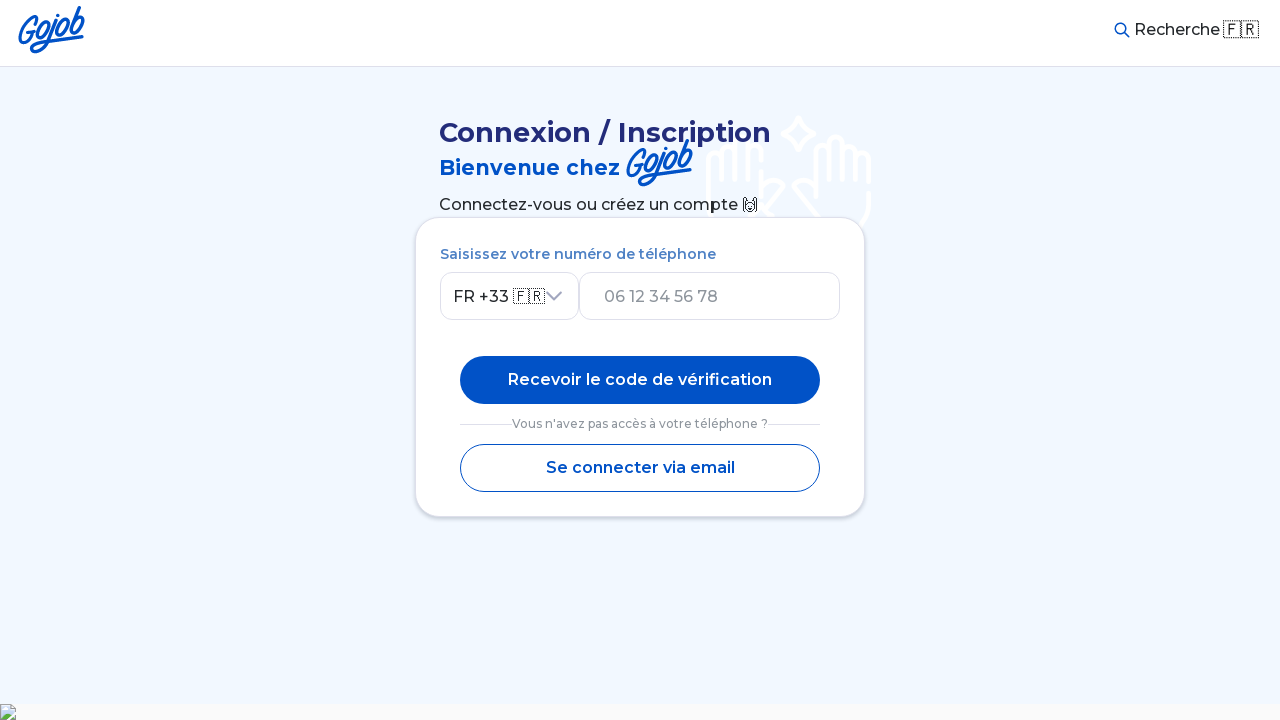

--- FILE ---
content_type: text/html; charset=utf-8
request_url: https://app.gojob.com/fr-FR/authentication?referrer=accept&id=fb78169f-1ccd-405e-9d3b-77801fd4598f
body_size: 12876
content:
<!DOCTYPE html><html lang="fr-FR"><head><meta charSet="utf-8" data-next-head=""/><meta name="viewport" content="initial-scale=1, viewport-fit=cover, width=device-width" class="jsx-3724359925" data-next-head=""/><meta name="mobile-web-app-capable" content="yes" class="jsx-3724359925" data-next-head=""/><meta name="apple-mobile-web-app-status-bar-style" content="black-translucent" class="jsx-3724359925" data-next-head=""/><link rel="apple-touch-icon" sizes="180x180" href="/apple-touch-icon.png" class="jsx-3724359925" data-next-head=""/><link rel="icon" type="image/png" sizes="32x32" href="/favicon-32x32.png" class="jsx-3724359925" data-next-head=""/><link rel="icon" type="image/png" sizes="16x16" href="/favicon-16x16.png" class="jsx-3724359925" data-next-head=""/><link rel="manifest" href="/site.webmanifest" class="jsx-3724359925" data-next-head=""/><meta name="theme-color" content="#ffffff" class="jsx-3724359925" data-next-head=""/><meta name="apple-itunes-app" content="app-id=1454242491" class="jsx-3724359925" data-next-head=""/><meta name="google-play-app" content="app-id=com.gojob.fog" class="jsx-3724359925" data-next-head=""/><noscript data-next-head=""><img alt="" height="1" width="1" style="display:none" src="https://www.facebook.com/tr?id=829316920536242&amp;ev=PageView&amp;noscript=1"/></noscript><link rel="alternate" href="https://app.gojob.com/fr-FR/authentication" hrefLang="fr-fr" data-next-head=""/><link rel="alternate" href="https://app.gojob.com/en-US/authentication" hrefLang="en-us" data-next-head=""/><meta property="og:title" content="Gojob | Connexion ou inscription" data-next-head=""/><meta property="og:description" content="Connectez-vous à votre compte Gojob pour trouver un job en intérim qui vous correspond et suivre le statut de vos candidatures facilement." data-next-head=""/><meta property="og:type" content="website" data-next-head=""/><meta property="og:image" content="https://app.gojob.com/open-graph-image.png" data-next-head=""/><meta property="og:url" content="https://app.gojob.com/authentication" data-next-head=""/><title data-next-head="">Connexion / Inscription sur Gojob | Consultez vos candidatures facilement !</title><meta name="description" content="Connectez-vous ou inscrivez-vous sur Gojob pour postuler en 1 clic, suivre vos candidatures et gérer vos missions plus facilement où que vous soyez." data-next-head=""/><link rel="preload" href="/_next/static/media/1f173e5e25f3efee-s.p.woff2" as="font" type="font/woff2" crossorigin="anonymous" data-next-font="size-adjust"/><script id="facebook-pixel" data-nscript="beforeInteractive">
          !function(f,b,e,v,n,t,s)
          {if(f.fbq)return;n=f.fbq=function(){n.callMethod?
          n.callMethod.apply(n,arguments):n.queue.push(arguments)};
          if(!f._fbq)f._fbq=n;n.push=n;n.loaded=!0;n.version='2.0';
          n.queue=[];t=b.createElement(e);t.async=!0;
          t.src=v;s=b.getElementsByTagName(e)[0];
          s.parentNode.insertBefore(t,s)}(window, document,'script',
          'https://connect.facebook.net/en_US/fbevents.js');
          fbq('init', '829316920536242');
          fbq('track', 'PageView');
        </script><script id="google-analytics" data-nscript="beforeInteractive">
            window.dataLayer = window.dataLayer || [];
            function gtag(){dataLayer.push(arguments);}
            gtag('set', 'allow_ad_personalization_signals', false);
            gtag('js', new Date());

            gtag('config', 'G-99541ZJ5BX', { 'anonymize_ip': true, 'send_page_view': true, 'debug_mode': false });
            gtag('config', 'AW-756808929');
        </script><script id="gtm-script" data-nscript="beforeInteractive">(function(w,d,s,l,i){w[l]=w[l]||[];w[l].push({'gtm.start':
        new Date().getTime(),event:'gtm.js'});var f=d.getElementsByTagName(s)[0],
        j=d.createElement(s),dl=l!='dataLayer'?'&l='+l:'';j.async=true;j.src=
        'https://www.googletagmanager.com/gtm.js?id='+i+dl;f.parentNode.insertBefore(j,f);
        })(window,document,'script','dataLayer','GTM-5GP46W4');</script><link rel="preload" href="/_next/static/css/bab197ec44001668.css" as="style"/><link rel="stylesheet" href="/_next/static/css/bab197ec44001668.css" data-n-g=""/><noscript data-n-css=""></noscript><script defer="" nomodule="" src="/_next/static/chunks/polyfills-42372ed130431b0a.js"></script><script src="https://www.google.com/recaptcha/enterprise.js?render=6LcywOMpAAAAAEQOd5UdUtBlknwCcrfNrKtO0aCw" defer="" data-nscript="beforeInteractive"></script><script src="/_next/static/chunks/webpack-27fbfeb66ab0fd8d.js" defer=""></script><script src="/_next/static/chunks/framework-96e21b82259fb1d2.js" defer=""></script><script src="/_next/static/chunks/main-92c1ec9e3295dcb8.js" defer=""></script><script src="/_next/static/chunks/pages/_app-8f09f9e1917215d8.js" defer=""></script><script src="/_next/static/chunks/4086-f871273bd341a496.js" defer=""></script><script src="/_next/static/chunks/4359-13c1a513444687c3.js" defer=""></script><script src="/_next/static/chunks/4357-2147d2e556378dee.js" defer=""></script><script src="/_next/static/chunks/pages/authentication-845c7af6ab79e77e.js" defer=""></script><script src="/_next/static/Glbbh9qAjew4tAqlN5y9m/_buildManifest.js" defer=""></script><script src="/_next/static/Glbbh9qAjew4tAqlN5y9m/_ssgManifest.js" defer=""></script><style id="__jsx-3724359925">html{font-family:'Montserrat', 'Montserrat Fallback'}</style></head><body><div id="__next"><noscript><iframe src="https://www.googletagmanager.com/ns.html?id=GTM-5GP46W4" height="0" width="0" style="display:none;visibility:hidden"></iframe></noscript><header class="bg-white border-b-[1px] border-grey-border sticky top-0 pt-0-safe-0 z-10 md:invisible md:hidden"><div class="flex h-8 items-center gap-1 px-2"><a aria-label="Retour" href="/fr-FR"><svg viewBox="0 0 24 24" class="size-4 fill-blue"><path d="M13.96 6.799c-.077.041-1.214 1.152-2.527 2.468-2.071 2.077-2.393 2.415-2.436 2.563-.108.368-.189.27 2.436 2.903 1.322 1.325 2.453 2.427 2.535 2.47.268.139.511.089.765-.155.179-.172.307-.401.307-.548 0-.249-.18-.452-2.193-2.47L10.822 12l2.025-2.03c2.011-2.017 2.193-2.222 2.193-2.47 0-.231-.29-.614-.549-.725a.601.601 0 0 0-.531.024" fill-rule="evenodd"></path></svg></a><div class="flex grow items-center justify-center"><p class="typography-primary grow pr-0 text-center text-emphasis only:pr-4">Connexion / Inscription</p><button type="button" class="text-lg rounded-sm p-0.5 focusable">🇫🇷</button></div></div></header><header class="flex items-center justify-between w-full p-1 bg-white border-b-[1px] border-grey-border sticky top-0 pt-0-safe-0 z-10 invisible hidden md:visible md:flex"><a class="px-2 py-1" href="/fr-FR"><svg fill="none" viewBox="0 0 71 51" class="h-8 fill-blue"><path fill-rule="evenodd" clip-rule="evenodd" d="M67.645 10.396c-1.448-.666-2.865-.492-4.144.085l3.122-8.008a1.813 1.813 0 00-1.037-2.35c-.936-.362-1.99.1-2.355 1.035l-7.098 18.206c-1.029 2.322-1.932 5.243-1.348 7.532.34 1.337 1.144 2.385 2.324 3.03a4.757 4.757 0 002.3.597 5.16 5.16 0 001.726-.307c1.793-.633 3.608-2.268 5.394-4.859 1.374-1.994 2.28-3.9 2.49-4.41.03-.074.062-.146.093-.218l.012-.03.021-.046c.254-.58 1.025-2.338 1.275-4.241.51-3.89-1.52-5.438-2.775-6.016zm-.834 5.546c-.182 1.389-.796 2.79-1 3.254v.003l-.023.05c-.047.109-.093.215-.137.323-.71 1.73-3.457 6.42-5.731 7.223-.517.183-.827.077-1.062-.052-.294-.16-.452-.375-.545-.74-.298-1.165.267-3.137 1.096-5.044l.03-.067.008-.018a25.634 25.634 0 011.818-3.418l.001-.001.002-.002v-.002c1.002-1.564 3.534-4.366 4.853-3.76.278.128.929.428.69 2.25zm-25.17 16.21c-1.18-.644-1.983-1.692-2.323-3.029-1.082-4.247 2.946-10.67 3.418-11.401.488-.761 4.809-7.23 9.442-5.1 1.255.578 3.284 2.127 2.774 6.017-.25 1.903-1.02 3.663-1.274 4.24l-.02.047a8.736 8.736 0 00-.106.247c-.21.511-1.117 2.417-2.49 4.41-1.787 2.591-3.601 4.227-5.395 4.86a5.164 5.164 0 01-1.726.307c-.797 0-1.573-.2-2.3-.597zm4.16-12.474l-.002.004c-1.527 2.374-3.453 6.595-2.954 8.548.094.365.252.579.546.74.235.129.544.235 1.061.052 2.275-.803 5.022-5.493 5.732-7.223.044-.108.09-.216.137-.323l.022-.05c.203-.461.818-1.866 1-3.257.24-1.823-.411-2.122-.69-2.25-1.319-.607-3.85 2.195-4.852 3.759zm21.661 11.19l-33.157 4.58 7.628-19.53a1.814 1.814 0 00-1.035-2.35 1.822 1.822 0 00-2.356 1.033l-8.34 21.35a61.569 61.569 0 00-5.888.902c-5.234 1.08-8.755 2.67-10.466 4.728-.98 1.178-1.41 2.553-1.245 3.974.309 2.661 2.072 4.424 4.716 4.715.26.029.526.042.8.042 2.45 0 5.45-1.131 8.202-3.122 2.921-2.114 5.19-4.878 6.488-7.872l35.153-4.855a1.816 1.816 0 001.552-2.047 1.818 1.818 0 00-2.052-1.548zM17.72 46.663c-.965-.106-1.386-.534-1.5-1.525-.035-.294-.017-.702.43-1.24 1.723-2.073 7.261-3.446 11.793-4.086-2.828 4.426-7.96 7.155-10.723 6.851zm1.127-14.694c.34 1.337 1.145 2.384 2.324 3.03a4.752 4.752 0 002.3.596 5.19 5.19 0 001.726-.306c1.793-.634 3.607-2.269 5.393-4.86 1.374-1.993 2.282-3.9 2.492-4.41.033-.083.069-.164.105-.247l.02-.048c.254-.578 1.026-2.338 1.275-4.24.51-3.89-1.52-5.439-2.775-6.016-4.632-2.13-8.95 4.333-9.441 5.098-.47.727-4.502 7.154-3.42 11.403zm6.481-9.442a.053.053 0 00.003-.004c1-1.563 3.533-4.366 4.852-3.758.278.127.929.426.69 2.25-.182 1.386-.794 2.786-.998 3.252l-.002.004-.022.05c-.047.108-.093.214-.138.324-.71 1.73-3.457 6.419-5.731 7.223-.517.182-.827.077-1.061-.053-.295-.16-.453-.374-.547-.74-.498-1.952 1.427-6.174 2.954-8.547zM42.16 11.851c1.039 0 1.88-.807 1.88-1.803 0-.995-.841-1.802-1.88-1.802-1.04 0-1.882.807-1.882 1.802 0 .996.843 1.803 1.882 1.803zM18.673 26.46a1.649 1.649 0 01-.986 2.115c-.25.091-.522.175-.81.255-.9 5.215-4.937 11.726-10.917 11.726-.083 0-.167 0-.25-.004-1.855-.056-3.312-.866-4.212-2.344C.486 36.548.242 34.136.774 31.04c.423-2.46 1.311-5.174 2.502-7.642 1.443-2.99 4.136-6.597 7.028-9.415 3.553-3.46 6.439-4.917 8.578-4.328 1.225.337 2.088 1.235 2.43 2.527.342 1.29.169 3.03-.515 5.17l-.002.004c-.043.13-.872 2.664-1.459 3.25a1.658 1.658 0 01-2.34 0 1.648 1.648 0 01-.215-2.069c.16-.31.731-1.597 1.09-2.967.544-2.07.202-2.675.173-2.721l-.008-.002a.226.226 0 00-.034-.011c-.454-.126-2.368.568-5.386 3.508-2.636 2.566-5.072 5.817-6.358 8.484-2.24 4.644-3.09 9.77-1.933 11.668.22.36.568.732 1.484.76 3.616.11 6.498-4.01 7.536-7.778-1.77.222-3.26.299-3.284.299a1.652 1.652 0 01-1.654-1.65c0-.896.716-1.626 1.61-1.65.689-.029 4.7-.33 6.533-1a1.656 1.656 0 012.122.983z"></path></svg></a><div class="flex items-center gap-4"><div class="flex items-center gap-4 pr-0 only:pr-2"><a class="flex flex-row items-center font-normal typography-primary gap-1" href="/fr-FR"><svg viewBox="0 0 24 24" class="h-4 w-4 fill-blue"><path d="M9.62 4.562a6.047 6.047 0 0 0-4.815 4.059 5.97 5.97 0 0 0 .688 5.171 5.99 5.99 0 0 0 6.887 2.404 6.52 6.52 0 0 0 1.48-.731l.32-.222 2.1 2.094c2.021 2.016 2.107 2.096 2.291 2.134.195.04.383.018.534-.063.129-.069.331-.317.358-.439.013-.06.03-.129.037-.153a.904.904 0 0 0-.028-.24c-.039-.19-.102-.258-2.135-2.296l-2.094-2.1.222-.32c1.035-1.494 1.312-3.487.73-5.239-.671-2.016-2.314-3.494-4.431-3.987-.395-.092-1.726-.137-2.144-.072m1.552 1.498a4.434 4.434 0 0 1 2.503 1.265 4.434 4.434 0 0 1 1.265 2.503c.075.496.075.848 0 1.344a4.496 4.496 0 0 1-3.697 3.763c-1.932.332-3.891-.671-4.779-2.446C6.196 11.956 6 11.114 6 10.5c0-.614.196-1.456.464-1.989a4.75 4.75 0 0 1 2.047-2.047c.778-.39 1.763-.54 2.661-.404" fill-rule="evenodd"></path></svg><span>Recherche</span></a></div><button type="button" class="text-lg rounded-sm p-0.5 focusable mr-2">🇫🇷</button></div></header><main class="flex flex-col flex-1 bg-blue-light"><div style="height:0px;opacity:0"><div class="w-full px-4 py-2 bg-blue-light invisible"><div class="mx-auto flex w-full max-w-screen-md flex-col gap-2 md:px-8"><div class="flex items-center gap-2"><svg viewBox="0 0 24 24" class="size-4 rounded-sm bg-white fill-blue p-0.5"><path d="M11.387 4.507a4.233 4.233 0 0 1-.432.077A7.553 7.553 0 0 0 7.5 6.014a9.437 9.437 0 0 0-.783.703c-.504.503-.83.914-1.145 1.443A7.35 7.35 0 0 0 4.52 12a7.4 7.4 0 0 0 1.494 4.5c.308.411 1.075 1.178 1.486 1.486A7.514 7.514 0 0 0 12 19.49a7.514 7.514 0 0 0 4.5-1.504c.411-.308 1.178-1.075 1.486-1.486A7.415 7.415 0 0 0 19.48 12a7.415 7.415 0 0 0-1.494-4.5c-.308-.411-1.075-1.178-1.486-1.486-1.295-.969-2.834-1.488-4.489-1.514-.334-.005-.616-.002-.624.007m.885 2.083c.353.694.717 1.627.882 2.26l.04.15h-2.388l.04-.15c.082-.314.292-.927.464-1.35.209-.516.641-1.38.69-1.38.019 0 .141.212.272.47M10.2 6.297c0 .009-.101.266-.225.57a14.13 14.13 0 0 0-.593 1.773l-.087.34-1.249.011-1.249.01.147-.23A6.046 6.046 0 0 1 9.9 6.376c.247-.094.3-.108.3-.079m3.844.059c1.194.42 2.309 1.313 3.012 2.415l.147.23-1.249-.01-1.249-.011-.086-.34a15.115 15.115 0 0 0-.602-1.793 15.28 15.28 0 0 1-.217-.55c0-.026.01-.023.244.059M9.01 10.77c-.016.16-.03.713-.03 1.23s.014 1.07.03 1.23l.031.29H7.623c-.78 0-1.428-.016-1.44-.035a3.396 3.396 0 0 1-.091-.41c-.096-.517-.096-1.633 0-2.15.038-.207.079-.391.091-.41.012-.019.66-.035 1.44-.035h1.418l-.031.29m4.485-.07c.047.26.047 2.34 0 2.6l-.036.2H10.54l-.028-.18c-.062-.392-.083-1.706-.036-2.237.027-.296.058-.552.069-.571.011-.018.671-.028 1.467-.022l1.447.01.036.2m4.322-.185c.012.019.053.203.091.41.05.266.07.579.07 1.075s-.02.809-.07 1.075a3.396 3.396 0 0 1-.091.41c-.012.019-.66.035-1.44.035h-1.418l.031-.29c.016-.16.03-.713.03-1.23s-.014-1.07-.03-1.23l-.031-.29h1.418c.78 0 1.428.016 1.44.035M9.382 15.36c.138.543.35 1.177.594 1.776.124.305.22.562.212.57-.008.008-.112-.02-.231-.062-1.195-.42-2.31-1.313-3.013-2.415l-.147-.23 1.249.01 1.249.011.087.34m3.772-.21c-.082.314-.292.927-.464 1.35-.209.516-.641 1.38-.69 1.38-.049 0-.481-.864-.69-1.38a13.615 13.615 0 0 1-.464-1.35l-.04-.15h2.388l-.04.15m3.902.08c-.703 1.101-1.818 1.994-3.013 2.414-.119.042-.223.07-.231.062-.008-.008.084-.256.203-.55a15.877 15.877 0 0 0 .685-2.106c.014-.039.302-.05 1.26-.05h1.242l-.146.23" fill-rule="evenodd"></path></svg><p class="typography-secondary-strong">Où cherchez-vous une mission ?</p></div><div class="grid grid-flow-col grid-cols-2 gap-2"><button type="button" class="flex items-center p-2 border rounded gap-2 border-blue bg-white"><span class="rounded-sm bg-white px-1 text-2xl">🇫🇷</span><span class="typography-tertiary text">France</span></button><button type="button" class="flex items-center p-2 border rounded gap-2 border-dashed border-grey-border"><span class="rounded-sm bg-white px-1 text-2xl">🇺🇸</span><span class="typography-tertiary text-grey">USA</span></button></div></div></div></div><div class="relative mt-6 flex w-full flex-1 flex-col gap-4 overflow-x-clip md:mx-auto md:mt-8 md:h-auto md:max-w-[450px] md:overflow-x-visible"><h1 class="z-10 hidden px-4 typography-headline-1 md:block z-10">Connexion / Inscription</h1><div class="z-10 space-y-1 px-4"><p class="typography-headline-3 text-blue">Bienvenue chez <svg fill="none" viewBox="0 0 71 51" class="h-8 fill-blue -mt-2 inline !h-8"><path fill-rule="evenodd" clip-rule="evenodd" d="M67.645 10.396c-1.448-.666-2.865-.492-4.144.085l3.122-8.008a1.813 1.813 0 00-1.037-2.35c-.936-.362-1.99.1-2.355 1.035l-7.098 18.206c-1.029 2.322-1.932 5.243-1.348 7.532.34 1.337 1.144 2.385 2.324 3.03a4.757 4.757 0 002.3.597 5.16 5.16 0 001.726-.307c1.793-.633 3.608-2.268 5.394-4.859 1.374-1.994 2.28-3.9 2.49-4.41.03-.074.062-.146.093-.218l.012-.03.021-.046c.254-.58 1.025-2.338 1.275-4.241.51-3.89-1.52-5.438-2.775-6.016zm-.834 5.546c-.182 1.389-.796 2.79-1 3.254v.003l-.023.05c-.047.109-.093.215-.137.323-.71 1.73-3.457 6.42-5.731 7.223-.517.183-.827.077-1.062-.052-.294-.16-.452-.375-.545-.74-.298-1.165.267-3.137 1.096-5.044l.03-.067.008-.018a25.634 25.634 0 011.818-3.418l.001-.001.002-.002v-.002c1.002-1.564 3.534-4.366 4.853-3.76.278.128.929.428.69 2.25zm-25.17 16.21c-1.18-.644-1.983-1.692-2.323-3.029-1.082-4.247 2.946-10.67 3.418-11.401.488-.761 4.809-7.23 9.442-5.1 1.255.578 3.284 2.127 2.774 6.017-.25 1.903-1.02 3.663-1.274 4.24l-.02.047a8.736 8.736 0 00-.106.247c-.21.511-1.117 2.417-2.49 4.41-1.787 2.591-3.601 4.227-5.395 4.86a5.164 5.164 0 01-1.726.307c-.797 0-1.573-.2-2.3-.597zm4.16-12.474l-.002.004c-1.527 2.374-3.453 6.595-2.954 8.548.094.365.252.579.546.74.235.129.544.235 1.061.052 2.275-.803 5.022-5.493 5.732-7.223.044-.108.09-.216.137-.323l.022-.05c.203-.461.818-1.866 1-3.257.24-1.823-.411-2.122-.69-2.25-1.319-.607-3.85 2.195-4.852 3.759zm21.661 11.19l-33.157 4.58 7.628-19.53a1.814 1.814 0 00-1.035-2.35 1.822 1.822 0 00-2.356 1.033l-8.34 21.35a61.569 61.569 0 00-5.888.902c-5.234 1.08-8.755 2.67-10.466 4.728-.98 1.178-1.41 2.553-1.245 3.974.309 2.661 2.072 4.424 4.716 4.715.26.029.526.042.8.042 2.45 0 5.45-1.131 8.202-3.122 2.921-2.114 5.19-4.878 6.488-7.872l35.153-4.855a1.816 1.816 0 001.552-2.047 1.818 1.818 0 00-2.052-1.548zM17.72 46.663c-.965-.106-1.386-.534-1.5-1.525-.035-.294-.017-.702.43-1.24 1.723-2.073 7.261-3.446 11.793-4.086-2.828 4.426-7.96 7.155-10.723 6.851zm1.127-14.694c.34 1.337 1.145 2.384 2.324 3.03a4.752 4.752 0 002.3.596 5.19 5.19 0 001.726-.306c1.793-.634 3.607-2.269 5.393-4.86 1.374-1.993 2.282-3.9 2.492-4.41.033-.083.069-.164.105-.247l.02-.048c.254-.578 1.026-2.338 1.275-4.24.51-3.89-1.52-5.439-2.775-6.016-4.632-2.13-8.95 4.333-9.441 5.098-.47.727-4.502 7.154-3.42 11.403zm6.481-9.442a.053.053 0 00.003-.004c1-1.563 3.533-4.366 4.852-3.758.278.127.929.426.69 2.25-.182 1.386-.794 2.786-.998 3.252l-.002.004-.022.05c-.047.108-.093.214-.138.324-.71 1.73-3.457 6.419-5.731 7.223-.517.182-.827.077-1.061-.053-.295-.16-.453-.374-.547-.74-.498-1.952 1.427-6.174 2.954-8.547zM42.16 11.851c1.039 0 1.88-.807 1.88-1.803 0-.995-.841-1.802-1.88-1.802-1.04 0-1.882.807-1.882 1.802 0 .996.843 1.803 1.882 1.803zM18.673 26.46a1.649 1.649 0 01-.986 2.115c-.25.091-.522.175-.81.255-.9 5.215-4.937 11.726-10.917 11.726-.083 0-.167 0-.25-.004-1.855-.056-3.312-.866-4.212-2.344C.486 36.548.242 34.136.774 31.04c.423-2.46 1.311-5.174 2.502-7.642 1.443-2.99 4.136-6.597 7.028-9.415 3.553-3.46 6.439-4.917 8.578-4.328 1.225.337 2.088 1.235 2.43 2.527.342 1.29.169 3.03-.515 5.17l-.002.004c-.043.13-.872 2.664-1.459 3.25a1.658 1.658 0 01-2.34 0 1.648 1.648 0 01-.215-2.069c.16-.31.731-1.597 1.09-2.967.544-2.07.202-2.675.173-2.721l-.008-.002a.226.226 0 00-.034-.011c-.454-.126-2.368.568-5.386 3.508-2.636 2.566-5.072 5.817-6.358 8.484-2.24 4.644-3.09 9.77-1.933 11.668.22.36.568.732 1.484.76 3.616.11 6.498-4.01 7.536-7.778-1.77.222-3.26.299-3.284.299a1.652 1.652 0 01-1.654-1.65c0-.896.716-1.626 1.61-1.65.689-.029 4.7-.33 6.533-1a1.656 1.656 0 012.122.983z"></path></svg></p><p class="typography-primary">Connectez-vous ou créez un compte 🙌</p></div><div class="card z-10 flex w-full grow flex-col rounded-b-none rounded-t-md bg-white p-4 shadow-negative pb-0-safe-4 md:grow-0 md:rounded-md md:shadow-positive"><form class="flex flex-col flex-1 justify-between gap-8"><div class="space-y-1"><label class="typography-label" for="mobilePhone">Saisissez votre numéro de téléphone</label><div class="flex gap-1"><select class="flex-shrink-0 select px-2"><option value="FR" selected="">FR<!-- --> +<!-- -->33<!-- --> <!-- -->🇫🇷</option><option value="US">US<!-- --> +<!-- -->1<!-- --> <!-- -->🇺🇸</option><option value="BE">BE<!-- --> +<!-- -->32<!-- --> <!-- -->🇧🇪</option><option value="CA">CA<!-- --> +<!-- -->1<!-- --> <!-- -->🇨🇦</option><option value="AC">AC<!-- --> +<!-- -->247<!-- --> <!-- -->🇦🇨</option><option value="AD">AD<!-- --> +<!-- -->376<!-- --> <!-- -->🇦🇩</option><option value="AE">AE<!-- --> +<!-- -->971<!-- --> <!-- -->🇦🇪</option><option value="AF">AF<!-- --> +<!-- -->93<!-- --> <!-- -->🇦🇫</option><option value="AG">AG<!-- --> +<!-- -->1<!-- --> <!-- -->🇦🇬</option><option value="AI">AI<!-- --> +<!-- -->1<!-- --> <!-- -->🇦🇮</option><option value="AL">AL<!-- --> +<!-- -->355<!-- --> <!-- -->🇦🇱</option><option value="AM">AM<!-- --> +<!-- -->374<!-- --> <!-- -->🇦🇲</option><option value="AO">AO<!-- --> +<!-- -->244<!-- --> <!-- -->🇦🇴</option><option value="AR">AR<!-- --> +<!-- -->54<!-- --> <!-- -->🇦🇷</option><option value="AS">AS<!-- --> +<!-- -->1<!-- --> <!-- -->🇦🇸</option><option value="AT">AT<!-- --> +<!-- -->43<!-- --> <!-- -->🇦🇹</option><option value="AU">AU<!-- --> +<!-- -->61<!-- --> <!-- -->🇦🇺</option><option value="AW">AW<!-- --> +<!-- -->297<!-- --> <!-- -->🇦🇼</option><option value="AX">AX<!-- --> +<!-- -->358<!-- --> <!-- -->🇦🇽</option><option value="AZ">AZ<!-- --> +<!-- -->994<!-- --> <!-- -->🇦🇿</option><option value="BA">BA<!-- --> +<!-- -->387<!-- --> <!-- -->🇧🇦</option><option value="BB">BB<!-- --> +<!-- -->1<!-- --> <!-- -->🇧🇧</option><option value="BD">BD<!-- --> +<!-- -->880<!-- --> <!-- -->🇧🇩</option><option value="BF">BF<!-- --> +<!-- -->226<!-- --> <!-- -->🇧🇫</option><option value="BG">BG<!-- --> +<!-- -->359<!-- --> <!-- -->🇧🇬</option><option value="BH">BH<!-- --> +<!-- -->973<!-- --> <!-- -->🇧🇭</option><option value="BI">BI<!-- --> +<!-- -->257<!-- --> <!-- -->🇧🇮</option><option value="BJ">BJ<!-- --> +<!-- -->229<!-- --> <!-- -->🇧🇯</option><option value="BL">BL<!-- --> +<!-- -->590<!-- --> <!-- -->🇧🇱</option><option value="BM">BM<!-- --> +<!-- -->1<!-- --> <!-- -->🇧🇲</option><option value="BN">BN<!-- --> +<!-- -->673<!-- --> <!-- -->🇧🇳</option><option value="BO">BO<!-- --> +<!-- -->591<!-- --> <!-- -->🇧🇴</option><option value="BQ">BQ<!-- --> +<!-- -->599<!-- --> <!-- -->🇧🇶</option><option value="BR">BR<!-- --> +<!-- -->55<!-- --> <!-- -->🇧🇷</option><option value="BS">BS<!-- --> +<!-- -->1<!-- --> <!-- -->🇧🇸</option><option value="BT">BT<!-- --> +<!-- -->975<!-- --> <!-- -->🇧🇹</option><option value="BW">BW<!-- --> +<!-- -->267<!-- --> <!-- -->🇧🇼</option><option value="BY">BY<!-- --> +<!-- -->375<!-- --> <!-- -->🇧🇾</option><option value="BZ">BZ<!-- --> +<!-- -->501<!-- --> <!-- -->🇧🇿</option><option value="CC">CC<!-- --> +<!-- -->61<!-- --> <!-- -->🇨🇨</option><option value="CD">CD<!-- --> +<!-- -->243<!-- --> <!-- -->🇨🇩</option><option value="CF">CF<!-- --> +<!-- -->236<!-- --> <!-- -->🇨🇫</option><option value="CG">CG<!-- --> +<!-- -->242<!-- --> <!-- -->🇨🇬</option><option value="CH">CH<!-- --> +<!-- -->41<!-- --> <!-- -->🇨🇭</option><option value="CI">CI<!-- --> +<!-- -->225<!-- --> <!-- -->🇨🇮</option><option value="CK">CK<!-- --> +<!-- -->682<!-- --> <!-- -->🇨🇰</option><option value="CL">CL<!-- --> +<!-- -->56<!-- --> <!-- -->🇨🇱</option><option value="CM">CM<!-- --> +<!-- -->237<!-- --> <!-- -->🇨🇲</option><option value="CN">CN<!-- --> +<!-- -->86<!-- --> <!-- -->🇨🇳</option><option value="CO">CO<!-- --> +<!-- -->57<!-- --> <!-- -->🇨🇴</option><option value="CR">CR<!-- --> +<!-- -->506<!-- --> <!-- -->🇨🇷</option><option value="CU">CU<!-- --> +<!-- -->53<!-- --> <!-- -->🇨🇺</option><option value="CV">CV<!-- --> +<!-- -->238<!-- --> <!-- -->🇨🇻</option><option value="CW">CW<!-- --> +<!-- -->599<!-- --> <!-- -->🇨🇼</option><option value="CX">CX<!-- --> +<!-- -->61<!-- --> <!-- -->🇨🇽</option><option value="CY">CY<!-- --> +<!-- -->357<!-- --> <!-- -->🇨🇾</option><option value="CZ">CZ<!-- --> +<!-- -->420<!-- --> <!-- -->🇨🇿</option><option value="DE">DE<!-- --> +<!-- -->49<!-- --> <!-- -->🇩🇪</option><option value="DJ">DJ<!-- --> +<!-- -->253<!-- --> <!-- -->🇩🇯</option><option value="DK">DK<!-- --> +<!-- -->45<!-- --> <!-- -->🇩🇰</option><option value="DM">DM<!-- --> +<!-- -->1<!-- --> <!-- -->🇩🇲</option><option value="DO">DO<!-- --> +<!-- -->1<!-- --> <!-- -->🇩🇴</option><option value="DZ">DZ<!-- --> +<!-- -->213<!-- --> <!-- -->🇩🇿</option><option value="EC">EC<!-- --> +<!-- -->593<!-- --> <!-- -->🇪🇨</option><option value="EE">EE<!-- --> +<!-- -->372<!-- --> <!-- -->🇪🇪</option><option value="EG">EG<!-- --> +<!-- -->20<!-- --> <!-- -->🇪🇬</option><option value="EH">EH<!-- --> +<!-- -->212<!-- --> <!-- -->🇪🇭</option><option value="ER">ER<!-- --> +<!-- -->291<!-- --> <!-- -->🇪🇷</option><option value="ES">ES<!-- --> +<!-- -->34<!-- --> <!-- -->🇪🇸</option><option value="ET">ET<!-- --> +<!-- -->251<!-- --> <!-- -->🇪🇹</option><option value="FI">FI<!-- --> +<!-- -->358<!-- --> <!-- -->🇫🇮</option><option value="FJ">FJ<!-- --> +<!-- -->679<!-- --> <!-- -->🇫🇯</option><option value="FK">FK<!-- --> +<!-- -->500<!-- --> <!-- -->🇫🇰</option><option value="FM">FM<!-- --> +<!-- -->691<!-- --> <!-- -->🇫🇲</option><option value="FO">FO<!-- --> +<!-- -->298<!-- --> <!-- -->🇫🇴</option><option value="GA">GA<!-- --> +<!-- -->241<!-- --> <!-- -->🇬🇦</option><option value="GB">GB<!-- --> +<!-- -->44<!-- --> <!-- -->🇬🇧</option><option value="GD">GD<!-- --> +<!-- -->1<!-- --> <!-- -->🇬🇩</option><option value="GE">GE<!-- --> +<!-- -->995<!-- --> <!-- -->🇬🇪</option><option value="GF">GF<!-- --> +<!-- -->594<!-- --> <!-- -->🇬🇫</option><option value="GG">GG<!-- --> +<!-- -->44<!-- --> <!-- -->🇬🇬</option><option value="GH">GH<!-- --> +<!-- -->233<!-- --> <!-- -->🇬🇭</option><option value="GI">GI<!-- --> +<!-- -->350<!-- --> <!-- -->🇬🇮</option><option value="GL">GL<!-- --> +<!-- -->299<!-- --> <!-- -->🇬🇱</option><option value="GM">GM<!-- --> +<!-- -->220<!-- --> <!-- -->🇬🇲</option><option value="GN">GN<!-- --> +<!-- -->224<!-- --> <!-- -->🇬🇳</option><option value="GP">GP<!-- --> +<!-- -->590<!-- --> <!-- -->🇬🇵</option><option value="GQ">GQ<!-- --> +<!-- -->240<!-- --> <!-- -->🇬🇶</option><option value="GR">GR<!-- --> +<!-- -->30<!-- --> <!-- -->🇬🇷</option><option value="GT">GT<!-- --> +<!-- -->502<!-- --> <!-- -->🇬🇹</option><option value="GU">GU<!-- --> +<!-- -->1<!-- --> <!-- -->🇬🇺</option><option value="GW">GW<!-- --> +<!-- -->245<!-- --> <!-- -->🇬🇼</option><option value="GY">GY<!-- --> +<!-- -->592<!-- --> <!-- -->🇬🇾</option><option value="HK">HK<!-- --> +<!-- -->852<!-- --> <!-- -->🇭🇰</option><option value="HN">HN<!-- --> +<!-- -->504<!-- --> <!-- -->🇭🇳</option><option value="HR">HR<!-- --> +<!-- -->385<!-- --> <!-- -->🇭🇷</option><option value="HT">HT<!-- --> +<!-- -->509<!-- --> <!-- -->🇭🇹</option><option value="HU">HU<!-- --> +<!-- -->36<!-- --> <!-- -->🇭🇺</option><option value="ID">ID<!-- --> +<!-- -->62<!-- --> <!-- -->🇮🇩</option><option value="IE">IE<!-- --> +<!-- -->353<!-- --> <!-- -->🇮🇪</option><option value="IL">IL<!-- --> +<!-- -->972<!-- --> <!-- -->🇮🇱</option><option value="IM">IM<!-- --> +<!-- -->44<!-- --> <!-- -->🇮🇲</option><option value="IN">IN<!-- --> +<!-- -->91<!-- --> <!-- -->🇮🇳</option><option value="IO">IO<!-- --> +<!-- -->246<!-- --> <!-- -->🇮🇴</option><option value="IQ">IQ<!-- --> +<!-- -->964<!-- --> <!-- -->🇮🇶</option><option value="IR">IR<!-- --> +<!-- -->98<!-- --> <!-- -->🇮🇷</option><option value="IS">IS<!-- --> +<!-- -->354<!-- --> <!-- -->🇮🇸</option><option value="IT">IT<!-- --> +<!-- -->39<!-- --> <!-- -->🇮🇹</option><option value="JE">JE<!-- --> +<!-- -->44<!-- --> <!-- -->🇯🇪</option><option value="JM">JM<!-- --> +<!-- -->1<!-- --> <!-- -->🇯🇲</option><option value="JO">JO<!-- --> +<!-- -->962<!-- --> <!-- -->🇯🇴</option><option value="JP">JP<!-- --> +<!-- -->81<!-- --> <!-- -->🇯🇵</option><option value="KE">KE<!-- --> +<!-- -->254<!-- --> <!-- -->🇰🇪</option><option value="KG">KG<!-- --> +<!-- -->996<!-- --> <!-- -->🇰🇬</option><option value="KH">KH<!-- --> +<!-- -->855<!-- --> <!-- -->🇰🇭</option><option value="KI">KI<!-- --> +<!-- -->686<!-- --> <!-- -->🇰🇮</option><option value="KM">KM<!-- --> +<!-- -->269<!-- --> <!-- -->🇰🇲</option><option value="KN">KN<!-- --> +<!-- -->1<!-- --> <!-- -->🇰🇳</option><option value="KP">KP<!-- --> +<!-- -->850<!-- --> <!-- -->🇰🇵</option><option value="KR">KR<!-- --> +<!-- -->82<!-- --> <!-- -->🇰🇷</option><option value="KW">KW<!-- --> +<!-- -->965<!-- --> <!-- -->🇰🇼</option><option value="KY">KY<!-- --> +<!-- -->1<!-- --> <!-- -->🇰🇾</option><option value="KZ">KZ<!-- --> +<!-- -->7<!-- --> <!-- -->🇰🇿</option><option value="LA">LA<!-- --> +<!-- -->856<!-- --> <!-- -->🇱🇦</option><option value="LB">LB<!-- --> +<!-- -->961<!-- --> <!-- -->🇱🇧</option><option value="LC">LC<!-- --> +<!-- -->1<!-- --> <!-- -->🇱🇨</option><option value="LI">LI<!-- --> +<!-- -->423<!-- --> <!-- -->🇱🇮</option><option value="LK">LK<!-- --> +<!-- -->94<!-- --> <!-- -->🇱🇰</option><option value="LR">LR<!-- --> +<!-- -->231<!-- --> <!-- -->🇱🇷</option><option value="LS">LS<!-- --> +<!-- -->266<!-- --> <!-- -->🇱🇸</option><option value="LT">LT<!-- --> +<!-- -->370<!-- --> <!-- -->🇱🇹</option><option value="LU">LU<!-- --> +<!-- -->352<!-- --> <!-- -->🇱🇺</option><option value="LV">LV<!-- --> +<!-- -->371<!-- --> <!-- -->🇱🇻</option><option value="LY">LY<!-- --> +<!-- -->218<!-- --> <!-- -->🇱🇾</option><option value="MA">MA<!-- --> +<!-- -->212<!-- --> <!-- -->🇲🇦</option><option value="MC">MC<!-- --> +<!-- -->377<!-- --> <!-- -->🇲🇨</option><option value="MD">MD<!-- --> +<!-- -->373<!-- --> <!-- -->🇲🇩</option><option value="ME">ME<!-- --> +<!-- -->382<!-- --> <!-- -->🇲🇪</option><option value="MF">MF<!-- --> +<!-- -->590<!-- --> <!-- -->🇲🇫</option><option value="MG">MG<!-- --> +<!-- -->261<!-- --> <!-- -->🇲🇬</option><option value="MH">MH<!-- --> +<!-- -->692<!-- --> <!-- -->🇲🇭</option><option value="MK">MK<!-- --> +<!-- -->389<!-- --> <!-- -->🇲🇰</option><option value="ML">ML<!-- --> +<!-- -->223<!-- --> <!-- -->🇲🇱</option><option value="MM">MM<!-- --> +<!-- -->95<!-- --> <!-- -->🇲🇲</option><option value="MN">MN<!-- --> +<!-- -->976<!-- --> <!-- -->🇲🇳</option><option value="MO">MO<!-- --> +<!-- -->853<!-- --> <!-- -->🇲🇴</option><option value="MP">MP<!-- --> +<!-- -->1<!-- --> <!-- -->🇲🇵</option><option value="MQ">MQ<!-- --> +<!-- -->596<!-- --> <!-- -->🇲🇶</option><option value="MR">MR<!-- --> +<!-- -->222<!-- --> <!-- -->🇲🇷</option><option value="MS">MS<!-- --> +<!-- -->1<!-- --> <!-- -->🇲🇸</option><option value="MT">MT<!-- --> +<!-- -->356<!-- --> <!-- -->🇲🇹</option><option value="MU">MU<!-- --> +<!-- -->230<!-- --> <!-- -->🇲🇺</option><option value="MV">MV<!-- --> +<!-- -->960<!-- --> <!-- -->🇲🇻</option><option value="MW">MW<!-- --> +<!-- -->265<!-- --> <!-- -->🇲🇼</option><option value="MX">MX<!-- --> +<!-- -->52<!-- --> <!-- -->🇲🇽</option><option value="MY">MY<!-- --> +<!-- -->60<!-- --> <!-- -->🇲🇾</option><option value="MZ">MZ<!-- --> +<!-- -->258<!-- --> <!-- -->🇲🇿</option><option value="NA">NA<!-- --> +<!-- -->264<!-- --> <!-- -->🇳🇦</option><option value="NC">NC<!-- --> +<!-- -->687<!-- --> <!-- -->🇳🇨</option><option value="NE">NE<!-- --> +<!-- -->227<!-- --> <!-- -->🇳🇪</option><option value="NF">NF<!-- --> +<!-- -->672<!-- --> <!-- -->🇳🇫</option><option value="NG">NG<!-- --> +<!-- -->234<!-- --> <!-- -->🇳🇬</option><option value="NI">NI<!-- --> +<!-- -->505<!-- --> <!-- -->🇳🇮</option><option value="NL">NL<!-- --> +<!-- -->31<!-- --> <!-- -->🇳🇱</option><option value="NO">NO<!-- --> +<!-- -->47<!-- --> <!-- -->🇳🇴</option><option value="NP">NP<!-- --> +<!-- -->977<!-- --> <!-- -->🇳🇵</option><option value="NR">NR<!-- --> +<!-- -->674<!-- --> <!-- -->🇳🇷</option><option value="NU">NU<!-- --> +<!-- -->683<!-- --> <!-- -->🇳🇺</option><option value="NZ">NZ<!-- --> +<!-- -->64<!-- --> <!-- -->🇳🇿</option><option value="OM">OM<!-- --> +<!-- -->968<!-- --> <!-- -->🇴🇲</option><option value="PA">PA<!-- --> +<!-- -->507<!-- --> <!-- -->🇵🇦</option><option value="PE">PE<!-- --> +<!-- -->51<!-- --> <!-- -->🇵🇪</option><option value="PF">PF<!-- --> +<!-- -->689<!-- --> <!-- -->🇵🇫</option><option value="PG">PG<!-- --> +<!-- -->675<!-- --> <!-- -->🇵🇬</option><option value="PH">PH<!-- --> +<!-- -->63<!-- --> <!-- -->🇵🇭</option><option value="PK">PK<!-- --> +<!-- -->92<!-- --> <!-- -->🇵🇰</option><option value="PL">PL<!-- --> +<!-- -->48<!-- --> <!-- -->🇵🇱</option><option value="PM">PM<!-- --> +<!-- -->508<!-- --> <!-- -->🇵🇲</option><option value="PR">PR<!-- --> +<!-- -->1<!-- --> <!-- -->🇵🇷</option><option value="PS">PS<!-- --> +<!-- -->970<!-- --> <!-- -->🇵🇸</option><option value="PT">PT<!-- --> +<!-- -->351<!-- --> <!-- -->🇵🇹</option><option value="PW">PW<!-- --> +<!-- -->680<!-- --> <!-- -->🇵🇼</option><option value="PY">PY<!-- --> +<!-- -->595<!-- --> <!-- -->🇵🇾</option><option value="QA">QA<!-- --> +<!-- -->974<!-- --> <!-- -->🇶🇦</option><option value="RE">RE<!-- --> +<!-- -->262<!-- --> <!-- -->🇷🇪</option><option value="RO">RO<!-- --> +<!-- -->40<!-- --> <!-- -->🇷🇴</option><option value="RS">RS<!-- --> +<!-- -->381<!-- --> <!-- -->🇷🇸</option><option value="RU">RU<!-- --> +<!-- -->7<!-- --> <!-- -->🇷🇺</option><option value="RW">RW<!-- --> +<!-- -->250<!-- --> <!-- -->🇷🇼</option><option value="SA">SA<!-- --> +<!-- -->966<!-- --> <!-- -->🇸🇦</option><option value="SB">SB<!-- --> +<!-- -->677<!-- --> <!-- -->🇸🇧</option><option value="SC">SC<!-- --> +<!-- -->248<!-- --> <!-- -->🇸🇨</option><option value="SD">SD<!-- --> +<!-- -->249<!-- --> <!-- -->🇸🇩</option><option value="SE">SE<!-- --> +<!-- -->46<!-- --> <!-- -->🇸🇪</option><option value="SG">SG<!-- --> +<!-- -->65<!-- --> <!-- -->🇸🇬</option><option value="SH">SH<!-- --> +<!-- -->290<!-- --> <!-- -->🇸🇭</option><option value="SI">SI<!-- --> +<!-- -->386<!-- --> <!-- -->🇸🇮</option><option value="SJ">SJ<!-- --> +<!-- -->47<!-- --> <!-- -->🇸🇯</option><option value="SK">SK<!-- --> +<!-- -->421<!-- --> <!-- -->🇸🇰</option><option value="SL">SL<!-- --> +<!-- -->232<!-- --> <!-- -->🇸🇱</option><option value="SM">SM<!-- --> +<!-- -->378<!-- --> <!-- -->🇸🇲</option><option value="SN">SN<!-- --> +<!-- -->221<!-- --> <!-- -->🇸🇳</option><option value="SO">SO<!-- --> +<!-- -->252<!-- --> <!-- -->🇸🇴</option><option value="SR">SR<!-- --> +<!-- -->597<!-- --> <!-- -->🇸🇷</option><option value="SS">SS<!-- --> +<!-- -->211<!-- --> <!-- -->🇸🇸</option><option value="ST">ST<!-- --> +<!-- -->239<!-- --> <!-- -->🇸🇹</option><option value="SV">SV<!-- --> +<!-- -->503<!-- --> <!-- -->🇸🇻</option><option value="SX">SX<!-- --> +<!-- -->1<!-- --> <!-- -->🇸🇽</option><option value="SY">SY<!-- --> +<!-- -->963<!-- --> <!-- -->🇸🇾</option><option value="SZ">SZ<!-- --> +<!-- -->268<!-- --> <!-- -->🇸🇿</option><option value="TA">TA<!-- --> +<!-- -->290<!-- --> <!-- -->🇹🇦</option><option value="TC">TC<!-- --> +<!-- -->1<!-- --> <!-- -->🇹🇨</option><option value="TD">TD<!-- --> +<!-- -->235<!-- --> <!-- -->🇹🇩</option><option value="TG">TG<!-- --> +<!-- -->228<!-- --> <!-- -->🇹🇬</option><option value="TH">TH<!-- --> +<!-- -->66<!-- --> <!-- -->🇹🇭</option><option value="TJ">TJ<!-- --> +<!-- -->992<!-- --> <!-- -->🇹🇯</option><option value="TK">TK<!-- --> +<!-- -->690<!-- --> <!-- -->🇹🇰</option><option value="TL">TL<!-- --> +<!-- -->670<!-- --> <!-- -->🇹🇱</option><option value="TM">TM<!-- --> +<!-- -->993<!-- --> <!-- -->🇹🇲</option><option value="TN">TN<!-- --> +<!-- -->216<!-- --> <!-- -->🇹🇳</option><option value="TO">TO<!-- --> +<!-- -->676<!-- --> <!-- -->🇹🇴</option><option value="TR">TR<!-- --> +<!-- -->90<!-- --> <!-- -->🇹🇷</option><option value="TT">TT<!-- --> +<!-- -->1<!-- --> <!-- -->🇹🇹</option><option value="TV">TV<!-- --> +<!-- -->688<!-- --> <!-- -->🇹🇻</option><option value="TW">TW<!-- --> +<!-- -->886<!-- --> <!-- -->🇹🇼</option><option value="TZ">TZ<!-- --> +<!-- -->255<!-- --> <!-- -->🇹🇿</option><option value="UA">UA<!-- --> +<!-- -->380<!-- --> <!-- -->🇺🇦</option><option value="UG">UG<!-- --> +<!-- -->256<!-- --> <!-- -->🇺🇬</option><option value="UY">UY<!-- --> +<!-- -->598<!-- --> <!-- -->🇺🇾</option><option value="UZ">UZ<!-- --> +<!-- -->998<!-- --> <!-- -->🇺🇿</option><option value="VA">VA<!-- --> +<!-- -->39<!-- --> <!-- -->🇻🇦</option><option value="VC">VC<!-- --> +<!-- -->1<!-- --> <!-- -->🇻🇨</option><option value="VE">VE<!-- --> +<!-- -->58<!-- --> <!-- -->🇻🇪</option><option value="VG">VG<!-- --> +<!-- -->1<!-- --> <!-- -->🇻🇬</option><option value="VI">VI<!-- --> +<!-- -->1<!-- --> <!-- -->🇻🇮</option><option value="VN">VN<!-- --> +<!-- -->84<!-- --> <!-- -->🇻🇳</option><option value="VU">VU<!-- --> +<!-- -->678<!-- --> <!-- -->🇻🇺</option><option value="WF">WF<!-- --> +<!-- -->681<!-- --> <!-- -->🇼🇫</option><option value="WS">WS<!-- --> +<!-- -->685<!-- --> <!-- -->🇼🇸</option><option value="XK">XK<!-- --> +<!-- -->383<!-- --> <!-- -->🇽🇰</option><option value="YE">YE<!-- --> +<!-- -->967<!-- --> <!-- -->🇾🇪</option><option value="YT">YT<!-- --> +<!-- -->262<!-- --> <!-- -->🇾🇹</option><option value="ZA">ZA<!-- --> +<!-- -->27<!-- --> <!-- -->🇿🇦</option><option value="ZM">ZM<!-- --> +<!-- -->260<!-- --> <!-- -->🇿🇲</option><option value="ZW">ZW<!-- --> +<!-- -->263<!-- --> <!-- -->🇿🇼</option></select><input class="input input min-w-0 grow" id="mobilePhone" type="tel" placeholder="06 12 34 56 78" value=""/></div></div><button class="btn gap-1 btn-centered mt-6">Recevoir le code de vérification</button></form><div class="btn-centered mt-2 grid gap-y-2"><p class="typography-tertiary-ghost flex grow-0 items-center gap-x-2
before:h-[1px] before:grow before:bg-grey-border before:content-[&quot;&quot;]
after:h-[1px] after:grow after:bg-grey-border after:content-[&quot;&quot;]">Vous n&#x27;avez pas accès à votre téléphone ?</p><a class="btn gap-1 !btn-secondary" href="/fr-FR/authentication/email">Se connecter via email</a></div></div><svg fill="none" viewBox="0 0 150 136" class="absolute -right-1 -top-6 h-[150px] md:top-0"><path d="M147.802 62.619a2.197 2.197 0 0 0 2.197-2.197V40.23c0-4.514-3.672-8.186-8.186-8.186a8.123 8.123 0 0 0-3.931 1.01c-.708-3.799-4.045-6.685-8.045-6.685-1.368 0-2.657.34-3.791.935v-1.458c0-4.514-3.673-8.186-8.186-8.186-4.514 0-8.185 3.672-8.185 8.186v.318a8.129 8.129 0 0 0-3.792-.935c-4.513 0-8.185 3.673-8.185 8.186v26.999c-5.262-4.764-13.42-4.61-18.493.463a4.755 4.755 0 0 0-.26 6.425c.77.98 15.758 20.005 23.51 29.187a15.999 15.999 0 0 1 3.77 10.31v3.693a4.733 4.733 0 0 0-1.915 3.798v5.09c0 1.556.755 2.933 1.915 3.799v11.895a2.197 2.197 0 1 0 4.394 0v-10.951h26.568v10.951a2.198 2.198 0 0 0 4.395 0v-11.89a4.729 4.729 0 0 0 1.924-3.804v-5.09c0-1.559-.759-2.94-1.924-3.804v-4.353c0-3.121 1.049-6.14 3.035-8.73C148.138 92.807 150 87.312 150 81.51V70.97a2.197 2.197 0 1 0-4.394 0v10.54a21.55 21.55 0 0 1-4.477 13.22c-2.542 3.316-3.942 7.366-3.942 11.404v3.416h-26.568v-2.75c0-4.807-1.707-9.475-4.806-13.146-7.87-9.32-23.29-28.91-23.445-29.107a1.678 1.678 0 0 0-.072-.087.348.348 0 0 1 .016-.475c3.52-3.519 9.247-3.519 12.766 0l2.62 2.62v7.354a2.197 2.197 0 1 0 4.394 0V33.416a3.796 3.796 0 0 1 3.791-3.791c2.091 0 3.792 1.7 3.792 3.791v25.04a2.196 2.196 0 1 0 4.394 0v-32.61c0-2.09 1.701-3.79 3.791-3.79s3.791 1.7 3.791 3.79v32.61a2.197 2.197 0 1 0 4.395 0v-23.9c0-2.09 1.7-3.791 3.791-3.791 2.09 0 3.79 1.7 3.79 3.79v23.9a2.197 2.197 0 0 0 4.396 0V40.232c0-2.09 1.7-3.791 3.79-3.791 2.091 0 3.792 1.7 3.792 3.791v20.19c0 1.215.984 2.198 2.197 2.198Zm-9.04 51.324c.192 0 .348.157.348.348v5.09a.349.349 0 0 1-.348.348h-29.711a.348.348 0 0 1-.348-.348v-5.09c0-.191.156-.348.348-.348h29.711ZM61.304 56.947c-3.36 0-6.53 1.227-9.001 3.468v-9.126a2.198 2.198 0 0 0-4.395 0v22.67a2.196 2.196 0 1 0 4.395 0v-7.354l2.62-2.619a8.965 8.965 0 0 1 6.381-2.644 8.97 8.97 0 0 1 6.384 2.645.348.348 0 0 1 .015.473 5.05 5.05 0 0 0-.072.087c-.077.099-7.235 9.192-14.252 17.895a12.476 12.476 0 0 1-.623-1.56 2.778 2.778 0 0 0-2.652-1.94c-1.213 0-2.278.78-2.65 1.94a12.782 12.782 0 0 1-7.853 8.094 2.784 2.784 0 0 0 0 5.245 12.58 12.58 0 0 1 3.018 1.563A20.528 20.528 0 0 0 39.38 106.8v2.749H12.813v-3.416c0-4.037-1.401-8.087-3.943-11.403a21.555 21.555 0 0 1-4.475-13.22V40.232c0-2.09 1.7-3.79 3.79-3.79s3.791 1.7 3.791 3.79v18.226a2.198 2.198 0 0 0 4.396 0V34.556c0-2.09 1.7-3.791 3.79-3.791a3.796 3.796 0 0 1 3.791 3.79v23.902a2.198 2.198 0 0 0 4.395 0V25.846c0-2.09 1.7-3.79 3.791-3.79 2.09 0 3.79 1.7 3.79 3.79v32.61a2.197 2.197 0 1 0 4.395 0v-25.04c0-2.09 1.7-3.791 3.792-3.791 2.09 0 3.791 1.7 3.791 3.791v7.504a2.197 2.197 0 1 0 4.395 0v-7.504c0-4.513-3.673-8.186-8.186-8.186a8.125 8.125 0 0 0-3.792.935v-.318c0-4.514-3.671-8.186-8.185-8.186-4.513 0-8.186 3.672-8.186 8.186v1.458a8.138 8.138 0 0 0-3.79-.935c-4 0-7.338 2.886-8.046 6.684a8.123 8.123 0 0 0-3.932-1.009C3.672 32.045 0 35.717 0 40.231v41.28c0 5.802 1.862 11.297 5.383 15.892 1.986 2.591 3.035 5.61 3.035 8.731v4.353a4.731 4.731 0 0 0-1.924 3.804v5.09c0 1.559.76 2.94 1.924 3.804v11.89a2.196 2.196 0 1 0 4.395 0v-10.951H24.21a2.198 2.198 0 0 0 0-4.395H11.237a.349.349 0 0 1-.348-.348v-5.09c0-.191.156-.348.348-.348h29.71a.35.35 0 0 1 .349.348v5.09a.349.349 0 0 1-.348.348h-6.369a2.198 2.198 0 0 0 0 4.395h4.802v10.951a2.197 2.197 0 0 0 4.395 0V123.18a4.734 4.734 0 0 0 1.914-3.799v-5.09a4.735 4.735 0 0 0-1.914-3.798V106.8c0-2.724.716-5.432 2.039-7.805.7 1.014 1.258 2.13 1.639 3.321a2.777 2.777 0 0 0 2.651 1.937c1.215 0 2.28-.779 2.65-1.937a12.78 12.78 0 0 1 7.855-8.096 2.784 2.784 0 0 0-.001-5.244 12.677 12.677 0 0 1-4.563-2.838c7.038-8.715 14.478-18.16 15.01-18.835a4.756 4.756 0 0 0-.261-6.425 13.334 13.334 0 0 0-9.49-3.93ZM50.105 97.555a17.285 17.285 0 0 0-5.853-5.956 17.306 17.306 0 0 0 5.853-5.957 17.292 17.292 0 0 0 5.853 5.957 17.282 17.282 0 0 0-5.853 5.956Zm31.086-65.997a3 3 0 0 0 2.862 2.093c1.31 0 2.46-.842 2.861-2.094 1.737-5.412 5.972-9.778 11.33-11.678a2.967 2.967 0 0 0 1.992-2.83 2.969 2.969 0 0 0-1.992-2.832c-5.358-1.9-9.594-6.265-11.33-11.677a2.998 2.998 0 0 0-2.86-2.094c-1.311 0-2.461.84-2.863 2.094-1.736 5.412-5.971 9.778-11.33 11.679a2.967 2.967 0 0 0-1.992 2.83c0 1.29.782 2.4 1.993 2.83a18.438 18.438 0 0 1 11.33 11.678Zm4.184-1.343v-.001.001ZM74.317 17.05a22.943 22.943 0 0 0 9.736-9.936 22.94 22.94 0 0 0 9.736 9.936 22.938 22.938 0 0 0-9.736 9.934 22.947 22.947 0 0 0-9.736-9.934Z" class="fill-white absolute -right-1 -top-6 h-[150px] md:top-0"></path></svg></div></main></div><script id="__NEXT_DATA__" type="application/json">{"props":{"pageProps":{"locale":"fr-FR","gojobberProfile":null,"accessToken":null},"__N_SSG":true},"page":"/authentication","query":{},"buildId":"Glbbh9qAjew4tAqlN5y9m","isFallback":false,"gsp":true,"locale":"fr-FR","locales":["en-US","fr-FR"],"defaultLocale":"en-US","scriptLoader":[{"id":"batch-sdk","strategy":"afterInteractive","dangerouslySetInnerHTML":{"__html":"\n            const isNative = (window.Capacitor !== undefined \u0026\u0026 window.Capacitor.isNativePlatform()) || window.batch !== undefined;\n\n            if(!isNative) {\n              /* Load remote Batch SDK JavaScript code */\n              (function(b,a,t,c,h,e,r){h='batchSDK';b[h]=b[h]||function() {\n                  (b[h].q=b[h].q||[]).push(arguments)};e=a.createElement(t),r=a.getElementsByTagName(t)[0];\n                  e.async=1;e.src=c;r.parentNode.insertBefore(e,r);})(window,document,'script','https://via.batch.com/v4/bootstrap.min.js');\n\n              /* Initiate Batch SDK opt-in UI configuration (native prompt) */\n              var batchSDKUIConfig = {\n                  native: {\n                    autoShow: false,\n                  }\n              };\n\n              /* Finalize the Batch SDK setup */\n              batchSDK('setup', {\n                  apiKey: '739EBBC3BA314FFC998F96A2CA78F01D',\n                  subdomain: 'gojob1',\n                  authKey: '2.y8TZgvfBc/W9ngfh8mBJO0RN4N/JRMF7PwYqv9pvLdE=',\n                  dev: false,\n                  vapidPublicKey: 'BNh3ScbcnMfw/JkKk20QV68RpmhVQDfef3MKFqYKzspLKvFNJZl26emxgp8fznq2QiI4w9rLeYZHehZ3TZyX2Rk=',\n                  ui: batchSDKUIConfig,\n                  defaultIcon: '/favicon-32x32.png',\n                  smallIcon: '/favicon-16x16.png',\n                  safari: {\n                    'https://app.gojob.com': 'web.com.gojob.app', \n                  }\n              });\n            }\n            "}}]}</script></body></html>

--- FILE ---
content_type: text/html; charset=utf-8
request_url: https://www.google.com/recaptcha/enterprise/anchor?ar=1&k=6LcywOMpAAAAAEQOd5UdUtBlknwCcrfNrKtO0aCw&co=aHR0cHM6Ly9hcHAuZ29qb2IuY29tOjQ0Mw..&hl=en&v=naPR4A6FAh-yZLuCX253WaZq&size=invisible&anchor-ms=20000&execute-ms=15000&cb=cuiqaya19g8w
body_size: 45108
content:
<!DOCTYPE HTML><html dir="ltr" lang="en"><head><meta http-equiv="Content-Type" content="text/html; charset=UTF-8">
<meta http-equiv="X-UA-Compatible" content="IE=edge">
<title>reCAPTCHA</title>
<style type="text/css">
/* cyrillic-ext */
@font-face {
  font-family: 'Roboto';
  font-style: normal;
  font-weight: 400;
  src: url(//fonts.gstatic.com/s/roboto/v18/KFOmCnqEu92Fr1Mu72xKKTU1Kvnz.woff2) format('woff2');
  unicode-range: U+0460-052F, U+1C80-1C8A, U+20B4, U+2DE0-2DFF, U+A640-A69F, U+FE2E-FE2F;
}
/* cyrillic */
@font-face {
  font-family: 'Roboto';
  font-style: normal;
  font-weight: 400;
  src: url(//fonts.gstatic.com/s/roboto/v18/KFOmCnqEu92Fr1Mu5mxKKTU1Kvnz.woff2) format('woff2');
  unicode-range: U+0301, U+0400-045F, U+0490-0491, U+04B0-04B1, U+2116;
}
/* greek-ext */
@font-face {
  font-family: 'Roboto';
  font-style: normal;
  font-weight: 400;
  src: url(//fonts.gstatic.com/s/roboto/v18/KFOmCnqEu92Fr1Mu7mxKKTU1Kvnz.woff2) format('woff2');
  unicode-range: U+1F00-1FFF;
}
/* greek */
@font-face {
  font-family: 'Roboto';
  font-style: normal;
  font-weight: 400;
  src: url(//fonts.gstatic.com/s/roboto/v18/KFOmCnqEu92Fr1Mu4WxKKTU1Kvnz.woff2) format('woff2');
  unicode-range: U+0370-0377, U+037A-037F, U+0384-038A, U+038C, U+038E-03A1, U+03A3-03FF;
}
/* vietnamese */
@font-face {
  font-family: 'Roboto';
  font-style: normal;
  font-weight: 400;
  src: url(//fonts.gstatic.com/s/roboto/v18/KFOmCnqEu92Fr1Mu7WxKKTU1Kvnz.woff2) format('woff2');
  unicode-range: U+0102-0103, U+0110-0111, U+0128-0129, U+0168-0169, U+01A0-01A1, U+01AF-01B0, U+0300-0301, U+0303-0304, U+0308-0309, U+0323, U+0329, U+1EA0-1EF9, U+20AB;
}
/* latin-ext */
@font-face {
  font-family: 'Roboto';
  font-style: normal;
  font-weight: 400;
  src: url(//fonts.gstatic.com/s/roboto/v18/KFOmCnqEu92Fr1Mu7GxKKTU1Kvnz.woff2) format('woff2');
  unicode-range: U+0100-02BA, U+02BD-02C5, U+02C7-02CC, U+02CE-02D7, U+02DD-02FF, U+0304, U+0308, U+0329, U+1D00-1DBF, U+1E00-1E9F, U+1EF2-1EFF, U+2020, U+20A0-20AB, U+20AD-20C0, U+2113, U+2C60-2C7F, U+A720-A7FF;
}
/* latin */
@font-face {
  font-family: 'Roboto';
  font-style: normal;
  font-weight: 400;
  src: url(//fonts.gstatic.com/s/roboto/v18/KFOmCnqEu92Fr1Mu4mxKKTU1Kg.woff2) format('woff2');
  unicode-range: U+0000-00FF, U+0131, U+0152-0153, U+02BB-02BC, U+02C6, U+02DA, U+02DC, U+0304, U+0308, U+0329, U+2000-206F, U+20AC, U+2122, U+2191, U+2193, U+2212, U+2215, U+FEFF, U+FFFD;
}
/* cyrillic-ext */
@font-face {
  font-family: 'Roboto';
  font-style: normal;
  font-weight: 500;
  src: url(//fonts.gstatic.com/s/roboto/v18/KFOlCnqEu92Fr1MmEU9fCRc4AMP6lbBP.woff2) format('woff2');
  unicode-range: U+0460-052F, U+1C80-1C8A, U+20B4, U+2DE0-2DFF, U+A640-A69F, U+FE2E-FE2F;
}
/* cyrillic */
@font-face {
  font-family: 'Roboto';
  font-style: normal;
  font-weight: 500;
  src: url(//fonts.gstatic.com/s/roboto/v18/KFOlCnqEu92Fr1MmEU9fABc4AMP6lbBP.woff2) format('woff2');
  unicode-range: U+0301, U+0400-045F, U+0490-0491, U+04B0-04B1, U+2116;
}
/* greek-ext */
@font-face {
  font-family: 'Roboto';
  font-style: normal;
  font-weight: 500;
  src: url(//fonts.gstatic.com/s/roboto/v18/KFOlCnqEu92Fr1MmEU9fCBc4AMP6lbBP.woff2) format('woff2');
  unicode-range: U+1F00-1FFF;
}
/* greek */
@font-face {
  font-family: 'Roboto';
  font-style: normal;
  font-weight: 500;
  src: url(//fonts.gstatic.com/s/roboto/v18/KFOlCnqEu92Fr1MmEU9fBxc4AMP6lbBP.woff2) format('woff2');
  unicode-range: U+0370-0377, U+037A-037F, U+0384-038A, U+038C, U+038E-03A1, U+03A3-03FF;
}
/* vietnamese */
@font-face {
  font-family: 'Roboto';
  font-style: normal;
  font-weight: 500;
  src: url(//fonts.gstatic.com/s/roboto/v18/KFOlCnqEu92Fr1MmEU9fCxc4AMP6lbBP.woff2) format('woff2');
  unicode-range: U+0102-0103, U+0110-0111, U+0128-0129, U+0168-0169, U+01A0-01A1, U+01AF-01B0, U+0300-0301, U+0303-0304, U+0308-0309, U+0323, U+0329, U+1EA0-1EF9, U+20AB;
}
/* latin-ext */
@font-face {
  font-family: 'Roboto';
  font-style: normal;
  font-weight: 500;
  src: url(//fonts.gstatic.com/s/roboto/v18/KFOlCnqEu92Fr1MmEU9fChc4AMP6lbBP.woff2) format('woff2');
  unicode-range: U+0100-02BA, U+02BD-02C5, U+02C7-02CC, U+02CE-02D7, U+02DD-02FF, U+0304, U+0308, U+0329, U+1D00-1DBF, U+1E00-1E9F, U+1EF2-1EFF, U+2020, U+20A0-20AB, U+20AD-20C0, U+2113, U+2C60-2C7F, U+A720-A7FF;
}
/* latin */
@font-face {
  font-family: 'Roboto';
  font-style: normal;
  font-weight: 500;
  src: url(//fonts.gstatic.com/s/roboto/v18/KFOlCnqEu92Fr1MmEU9fBBc4AMP6lQ.woff2) format('woff2');
  unicode-range: U+0000-00FF, U+0131, U+0152-0153, U+02BB-02BC, U+02C6, U+02DA, U+02DC, U+0304, U+0308, U+0329, U+2000-206F, U+20AC, U+2122, U+2191, U+2193, U+2212, U+2215, U+FEFF, U+FFFD;
}
/* cyrillic-ext */
@font-face {
  font-family: 'Roboto';
  font-style: normal;
  font-weight: 900;
  src: url(//fonts.gstatic.com/s/roboto/v18/KFOlCnqEu92Fr1MmYUtfCRc4AMP6lbBP.woff2) format('woff2');
  unicode-range: U+0460-052F, U+1C80-1C8A, U+20B4, U+2DE0-2DFF, U+A640-A69F, U+FE2E-FE2F;
}
/* cyrillic */
@font-face {
  font-family: 'Roboto';
  font-style: normal;
  font-weight: 900;
  src: url(//fonts.gstatic.com/s/roboto/v18/KFOlCnqEu92Fr1MmYUtfABc4AMP6lbBP.woff2) format('woff2');
  unicode-range: U+0301, U+0400-045F, U+0490-0491, U+04B0-04B1, U+2116;
}
/* greek-ext */
@font-face {
  font-family: 'Roboto';
  font-style: normal;
  font-weight: 900;
  src: url(//fonts.gstatic.com/s/roboto/v18/KFOlCnqEu92Fr1MmYUtfCBc4AMP6lbBP.woff2) format('woff2');
  unicode-range: U+1F00-1FFF;
}
/* greek */
@font-face {
  font-family: 'Roboto';
  font-style: normal;
  font-weight: 900;
  src: url(//fonts.gstatic.com/s/roboto/v18/KFOlCnqEu92Fr1MmYUtfBxc4AMP6lbBP.woff2) format('woff2');
  unicode-range: U+0370-0377, U+037A-037F, U+0384-038A, U+038C, U+038E-03A1, U+03A3-03FF;
}
/* vietnamese */
@font-face {
  font-family: 'Roboto';
  font-style: normal;
  font-weight: 900;
  src: url(//fonts.gstatic.com/s/roboto/v18/KFOlCnqEu92Fr1MmYUtfCxc4AMP6lbBP.woff2) format('woff2');
  unicode-range: U+0102-0103, U+0110-0111, U+0128-0129, U+0168-0169, U+01A0-01A1, U+01AF-01B0, U+0300-0301, U+0303-0304, U+0308-0309, U+0323, U+0329, U+1EA0-1EF9, U+20AB;
}
/* latin-ext */
@font-face {
  font-family: 'Roboto';
  font-style: normal;
  font-weight: 900;
  src: url(//fonts.gstatic.com/s/roboto/v18/KFOlCnqEu92Fr1MmYUtfChc4AMP6lbBP.woff2) format('woff2');
  unicode-range: U+0100-02BA, U+02BD-02C5, U+02C7-02CC, U+02CE-02D7, U+02DD-02FF, U+0304, U+0308, U+0329, U+1D00-1DBF, U+1E00-1E9F, U+1EF2-1EFF, U+2020, U+20A0-20AB, U+20AD-20C0, U+2113, U+2C60-2C7F, U+A720-A7FF;
}
/* latin */
@font-face {
  font-family: 'Roboto';
  font-style: normal;
  font-weight: 900;
  src: url(//fonts.gstatic.com/s/roboto/v18/KFOlCnqEu92Fr1MmYUtfBBc4AMP6lQ.woff2) format('woff2');
  unicode-range: U+0000-00FF, U+0131, U+0152-0153, U+02BB-02BC, U+02C6, U+02DA, U+02DC, U+0304, U+0308, U+0329, U+2000-206F, U+20AC, U+2122, U+2191, U+2193, U+2212, U+2215, U+FEFF, U+FFFD;
}

</style>
<link rel="stylesheet" type="text/css" href="https://www.gstatic.com/recaptcha/releases/naPR4A6FAh-yZLuCX253WaZq/styles__ltr.css">
<script nonce="oK_HgNq95VDvYof5g8Crjw" type="text/javascript">window['__recaptcha_api'] = 'https://www.google.com/recaptcha/enterprise/';</script>
<script type="text/javascript" src="https://www.gstatic.com/recaptcha/releases/naPR4A6FAh-yZLuCX253WaZq/recaptcha__en.js" nonce="oK_HgNq95VDvYof5g8Crjw">
      
    </script></head>
<body><div id="rc-anchor-alert" class="rc-anchor-alert"></div>
<input type="hidden" id="recaptcha-token" value="[base64]">
<script type="text/javascript" nonce="oK_HgNq95VDvYof5g8Crjw">
      recaptcha.anchor.Main.init("[\x22ainput\x22,[\x22bgdata\x22,\x22\x22,\[base64]/[base64]/[base64]/[base64]/[base64]/SVtnKytdPU46KE48MjA0OD9JW2crK109Tj4+NnwxOTI6KChOJjY0NTEyKT09NTUyOTYmJk0rMTxwLmxlbmd0aCYmKHAuY2hhckNvZGVBdChNKzEpJjY0NTEyKT09NTYzMjA/[base64]/eihNLHApOm0oMCxNLFtULDIxLGddKSxmKHAsZmFsc2UsZmFsc2UsTSl9Y2F0Y2goYil7UyhNLDI3Nik/[base64]/[base64]/[base64]/[base64]/[base64]/[base64]\\u003d\x22,\[base64]\\u003d\\u003d\x22,\x22w5R7w5fDqcKPwpMBXh3CocKBwow5wpRSwq/Cg8KYw5rDikxjazBMw5hFG0AFRCPDhsKawqt4eENWc0Mbwr3CnGjDuXzDlhXCjD/Do8KPaioFw63Dnh1Uw4TChcOYAgnDlcOXeMK8wqZ3SsKOw7pVODnDhG7DnUfDsFpXwotVw6crVMKvw7kfwqx1MhV4w4HCtjnDvHEvw6xXeinClcKbVjIJwrkGS8OadMOKwp3DucKqQ11swpM1wr0oMsOHw5I9F8K/[base64]/DslZFIcOVwrNIwo/DsxlRwpNVXsO1UMKlwoPCj8KBwrDCmmU8wqJgwo/CkMO6wq3DiX7Dk8OFFsK1wqzCrTxSK0A8DgfChcKRwpllw7twwrE1D8KpPMKmwrfDthXCmz8lw6xbNnHDucKEwo1oaEp9CcKVwpsZU8OHQHJjw6ASwotvGy3CosO1w5/[base64]/DmcKvw7I/[base64]/Cln/Cs1lHcGBtQMOeHWN6VHLDmX7Cv8OCwr7ClcOWM0/Ci0HCnSkiXxrCnMOMw7lkw4FBwr5VwpRqYCHCimbDnsOkWcONKcKRUSApwpLDuC4iw6vCkVnCn8OrTsOgSSnCpMKOwpvDuMK3w75Uw6fCncOKwpLCmFdnwppeD1jDtcKHw4TCicKWXggFAn0qwpYBS8K1wqFpDcOxw6nDisOSwrLDusKdw61Twq/DtsObw5xDwp5ywqvCvSgiWcKdU007woTCvsOjwr51w693w5/[base64]/Dqj9cDcO7Ji3DuWMWTmjDnsKgRVTCs8Oxw4Vowr/CusObHMOkThXDqMO4FFpLFHYzfcOMF1MHw6JOGcKHw7HCrEtaF0fCmzzCjScifsKswol8XnQ8NBfCicKZw5ooBsKUKMOSVRJVw6B6wrPChQjCgcKZw5/DgMOHw5XDmC4uwrXCtFURwoPDocKxe8KLw4rCncKff0vCscOZQMKrIcKIw5xiL8OjaVjDnMKFCzrCnMObwqzDnMKGJMKnw4zDqV3Cm8OBCcKwwrgjICDDt8OUOsOBwqV9wqtJw6wrD8K5dTJUwohSwrYNCMK+wp3Dh1ZZIcKtXAgewp/CtcOEwpoUw4s5w6AAwrvDqsKibMOtHMOmwqVAwqnClX7CpMOeEkNCTcOhMMKPf0xYf3LCg8OIfsKNw6NrG8K/wr59wodew78zfcKKw7nCvMOJw7hQNMOVasKvaTrDhsO+wobCh8Kyw6LCuUxlW8K2wrjDqS4/w4DDn8OePcONw6XCncOUT3NHw7XCjDwXwoTCgcKxZkdIX8O7aiXDusOcwpHDrwFHKsKPDHjDisOjcgl4YcO4elkTw6/CpjtVw5lyIULDlMKuworDkMOCw7/CpcOwcsOUw4nDqMKSTMOxw47DrMKYwojDrFQXH8Okwr/Dp8OHw6UMDSQrRcO9w6XDvDBfw6Rbw77DnnZVwojDtVnCssKkw5HDgMOHwrHCt8KNUcOcC8KRcsO6w75rwq9mw4Rkw5PCvMO5w7ECUMKEZ1HCnQrCnD/[base64]/CrsKOGyDDlVlAJEjDvDHCgWTDlMK1wqpZwoB5GyLDsjg2wqTCocKYw6Q2ecK3ZAvDvzzDnsOaw44QdMOJw6FXR8OjwoLCtsOzw6XCpcK1w55Uw5YsBMO0wpsUw6DCvSRMD8O0w6HCli4mwqnCrMOzIyNjw4tRwrjCkMKMwpsoIcK2w6owwo/Dh8OrIMK4NMOaw5YTIBjCiMOMw5N6ATPDm2fCgSUew5jCjlgwwqnCv8KpN8ODLGIEwpjDg8KgJg3Dh8KdInnDr1vDtj7Dgjg0QMOzFMKebMO3w6JJw5QpwpzDr8Kbw77CvxnChcOBwqMWw4rDrGLCg1RAOw1/RDrCn8OfwqYpL8OEwqxrwoMiwoRZUcK6w6DCnMOtTgt0OcOrwqlew5fDkBtMKMOwV2HCmsOhE8KsfMOew6VBw4hUccOaIcOkLsOpw4XDhMKBw4PChsOnPy/DkcOewpMdwpnDv197w6Z5wpvDokIbwpfCiTklwrjDm8OOMQI0RcK3w6hRaEjDtQvDtMK/wpMFwrjCuV/DoMKxw58adx4QwpYLw6DCg8K0XMK8wpPDnMK8w6wYw4fCjMOBwpciKMK7wqImw43ClV44IAkEw7PDlnh2w6DChsKRFsOlwqhlIcOSSsOAwpxRwrzDvMK/woHDhQXDkF/DrS7DhATCm8ODdX7DgsOKw5VDTn3DpWjCr0jDjjnDjSQZwoLCk8KiYHxHwpQ9w6/[base64]/CgcOgPMKXZg3Ds0cOw6o1VXvCpjE9KMKkwprDp2/DsCBkCcORdXnCtAzCksO3Q8OSwoPDtHETMsOHOMKPwqIvwoXDmCzDuD0Xw6nDp8KIfsOiH8O1w5ZHwp1TMMKJRDEgw7xjPRHDhsKsw6Z3H8Ovw47Ch0BHN8OgwoPDp8O9w5bDr342asKZLcK8wosjYhIRw4JEwpnDmcKmwq0BdCLCnAzDqcKHw41Xwrdcwr/[base64]/DnMOTw63Cu8KNNl1iM8KLQcODwoN/wpMfKkYnJA0vwrrDjWPDpsKvJC/Ckk3CgU4yFmDDuSArJcK3SsOgNH7CnH7DuMKBwoV1wqIOBTjCgcKew5MRLEPCpRDDmERiEsOdw7DDtzFtw53CqcOAZ14aw6PCkMO+Tl/CiDcQw518X8KJbsKzw7bDhUPDncKHwojCiMKbwrRRSsOuwpPDqxEqw4PCkMKEbC/DgB0PRn/DjmDDnMKfw6xmNivDqnHDtcOHwr8twoDDkmXCkyEBwp3ChS7ChsOpIlwiO2TCkybDksO+wpLChcKIRSzChXbDgsOmZcOGw6HClAZQw6UOIcKCMBkvLMO4woY+w7PDvmJcN8K2Dgh0w7jDmsKhw4HDm8KEwp/Ci8KCw5gEN8K2wqFdwr3CosKJN00lw5nDhsKBwofDocK+AcKnwroTJHZaw5ozwoJqPXBcwro5RcKvwqMKBDHDji1RSXDCrsKXw6jDv8Kxw7JJPxzCpU/CmmDDkcKCKnLCuxzCtMO5w55Mwo/Cj8KBRMK1w7YMRlNSwrHDvcK/QwlhJMO6f8OKJU3CnMKAwp57IcOdGT5Qw7/CoMOuf8OWw5/[base64]/CncONHcKRWl8cBmPDi8KXWmBuSh4oAsOmA3jDhsOpCsK/IcO6wrDCm8OEX2HCp1Zrw5nDtsORwo7Ct8ObQzbDl1/[base64]/CtU/Dn8OMfg4ww7/DjsO8w6bDpsKBwp3CvsOlHArCh8KMw4PDsn8IwrzCg0nDkMOiYsKawrLCkcKKSALDtgfChcKWF8KqwozDvn90w5LCt8Okw4VXOcKLE2/[base64]/[base64]/DicOowo5Dw5DDkMOvw4DCrsOxwr/CjnTCgGA3KyRSw6jDvMKiEzfDgsK3wrhZwqPCmcOdwo7CjMKxw63CtcOBw7bCh8KLC8KPdMKTwrnCkFl5w77CgCNqecOJEV05EsOywp9Swot5wpfDssOUKnV5wqoJUcOUwrN/[base64]/DvQVxQMKEdkszd1vDpnQ/wr7Du1TCnk/ChMO9wqFvw4cAAcKXesODYcK9w7dmcRvDkMKyw41sRsOkUifCtMK4wq/[base64]/w73ChMOXN2rCiwhLVV/CkWXCmV5dwo9Aw7jCmcKAw6bDs0rDusK5w7LCsMKswoNBLcOgIcOBDBtaa3JAYcKTw5Q6wrBwwoIqw4Q6w7BBw5Bww7DDtsO6OzcZwp9PPlrDqMKAQsK8w5LCssK+YsK7FCPCnizCj8K+dzjCtcKSwoLCmsOvS8O0csO4HMKZFRTDrcKaSRI1wqZ0M8ONw7M/wofDtcKTLxVVwrsFYsKjQsKTOSDDg0TDocKvKcO6DsO3EMKudHh0w4YDwqkHw5p/UsOOw6nCt23DhMO9wofCicKgw5LCsMKAwq/CnMOuw7TCgjFUUXlmY8Kgwo0cTyvCsBTDp3HDgcKlNcO7w5AifsKHNMKva8OMVl9gB8OsLGgrFDjCqnjDiRo1cMK9w5TDqsKtw6NLNS/Dl2I4wobDoj/CoW1CwqbDtMKkHB/DrErClsOQA0HDtnvCl8OBMcO5RcKdw4/DiMK9wpcRw5HCjsOdbzjCh2PCi3/ClxBFwoDDn2YzYkoBPMOJQsKXw5XDu8KHHsOiwpYYK8OUwqTDnsKGw6nDnsKVwrHClRLCmz/[base64]/[base64]/CgH/DpifDhMKNdlg9w7bDrTzDqH/[base64]/UzFgwpbDi8OZw4ISw6PCiMKRAwzDmwjDoWrCqsO7dcOtw75lw6pww65vw58vw7MTw6TDl8KffcOkwr/DqcKWasKMZsKLMMK8C8OVw4LCp3kLw600wqV9wpjDkGfCvB/Chw/CmzTDujzDmS1ZQWo3wrbCmxTDpsKBBzw2DVjCssKuUn/CtiPDnhPDpsOIwpXCqsOMNmHCkCB0w6kBwqVWwrA+w79ST8KjUV8yEQ/[base64]/c8KZwqbDgXrCgMKewr/DqcKhwpLCsQLDg8KoAULDnMOewpTDrsK4wqnDvsKuNFTCm3jDmsKXwpfDisOrHMKJw4LDrxk2KhpFQMOOaxB6V8OxRMOHMBwowprDssO/McK8Rxhjw4HDgkVTwoVDB8Ovw5nDoXhyw7o0BcOyw7DCgcONw4PCl8KnD8KDVQNLE3TDhcO1w7xJwrBsS20Iw6TDtU3CgsKNw5HDqsOIwr7CmsKMwrkCX8Knei7CsBrDksOdw5t7X8O8flfCgBXCmcOXw7jDscOeABfDk8OSJS/CmSpXY8OOwq3DkMKyw6cAJWtIakHCisOdw70kcsONHhfDisKVawbCgcOcw6YibsK/BsOoU8KYO8OVwoRPwozCpiYvwqFLw4/CgAcYwqnCsWQVwpLDomEdVsOfwqliwqXDnk/CuXcSwrjCj8OAw7DCmcKywqRbGnUmXEHCtRlXTsKZQnzDm8K+Yih2QMOOwpkZSwkObMOUw6rDsxjDsMONbcOHdsOuP8K9w693aTsWaCoqbx9pwrzDiHMsDhNdw6Nvw442w4HDkmNCTT9VJmXCgsKYwpxZT2YNMsOJwqXDqzLDq8OnJ23DpA55Ez9hwo/CrhYUwrY4ZxTCqcO5wpjCtxvCgAfCkh4Nw7XDkMKew5s7w5J3YkzDvsKEw7PDk8O2WMOHAcOdwoN0w44qUR7DiMKKwr3CgHUkWk7CrcOAfcKow6ARwo/CqEBhNMOfI8KTckbCkRAJEmbDvUDDoMO7wrsGUsK0fMKFw7p9P8KgBsO5w4fCmXzCl8O/w4gOesKvbQssAsOJwrnCv8Kxw4zChQBOw7R0w47CmkgGHgpTw7HChyzDpFkzehoFbiRcw7jDlgN2DhEJT8Kmw6Iqw73CsMOWT8OOwphGNsKdNMKJVH9Rw6/CpS/Dk8K7wr7CoCzDu1zDrhpIfjcCTTYeb8KqwoBEwpl3PRgwwqfCuiNpwq7CgVw5w5MHeU7DlkBUw5rDlMK9w61PTFzCmGbCsMOeL8KUwobDukwHJMKAwoHDpMKLPUokw47CqMOuQsKWwpnCiBjCk1U6CcO7wovDgsOlI8KAw5tWwoYaK33DtcO2Jzg/PCDCvQfDmMONw6LDmsOBw6zDrsKzYsKbwoXDkCLDrzbDn2IgwqLDg8KJYsKdUsKjBV1ewqVswol5VHvDr0xww7/CiyzCnxFdwrDDuDbCv3Bhw6bDhFsOw6EQw6jCvi3CsyM5w5XCmGdITnByXGDDoxcePsK+f2DCocOeZcOTwqF/DMKQwrPCjcOfw6zCpxTCmW03PTpLKEohwqLDjztcEi7CqmxEwoLCucOQw41kPMOPwpfDhEYMJsKQGDbCnlHDh0R3wrvCpMK9LzZCw4PDrxnDoMOUMcK7w5sVwqc/w40BTcOZLcKlw4jDkMKDDAhdw5XDgsKFw5YraMOCw4vCrRvCmMO0w48+w6nDpMK/[base64]/Dj8KTw4PCiWN6GFbDuxp7UcOtdEJFYzjClEnCjXlRwo0Awo1yQ8KJw6FDw7MuwotwTsOrW0IJOCrDpXDClTQoexE4XkPDrsK3w5I9w4DDosOmw65dwo/CnMKsND9YwqPChwrCt3RJccORIsKowpvCgsKGwoHCscOgc1nDhcO8PXDDliZQT3NqwpFZwqEWw43DlMKHwoXCv8K/wosiZhDDnFgEw7/[base64]/DiMOzIsOwQF7ChMO2QcO5w5BLf8KDwqfCqWxFwqw5YTMhwpDDslDCjcOHwqvCmsKqHxhRw4fDlsOawqTDvHvCu3FdwolwbMOxb8KPwrnDlcKVw6fCuADCvcK9LcKmP8OVwrnDnlQZdxl5BsOVL8OYXsKcwqfCmMO7w7csw5g0w7PCuwEtwq/CrnzClmDCmkjDpWwhw43CncORZMKkw5p3eQh4wpDCtsOdBWvCsVYWwoMgw6FQIsK/[base64]/[base64]/wozCvQDCr8O8w7HDoUlPCAfDsjzDlMO0wrYwwpbDskFzwpDCuVANw7/CmHk8H8OHXMOhAsOFwotJw5/Co8OiCGPCkifDtjHClh/Dm2nDsl3Clk3Cn8KQGMKwGMKbO8KAXkHChn5FwqnCl2QwGnURNyfDu2LCrD3CvMKQS3NiwpFawo9ww6/DisOgfEA2w7PCk8K5wqbDr8KowrPDk8OgIV7CnmIbC8KXw4nDt0YXw6xAanfCswJqw6PCssKXZRPChcKaZsOawobDpDsLYsKCwp3CjwJoD8Oiw5Q4w4J3w7/DvVrCtCU5AsKCw744w7Jlw7AIYcKwcQzCicOow5wrcMK6bMK3LRjDvcKkKEJ5w7wvwojCsMK2S3HCm8ONc8K2fcKFOcKqXMKdHsKcw4/[base64]/DjMKmwp5aXlNiwojDlh3CrcKwWV1cwovCtMK1w50vbHg4wrPCmgTCvcKMw44kXMK+H8OcwoDDvCnDgcOZwqADw4p7I8Ktw51NTsOKw4DCn8KNwqXCjGjDo8Kcwrx6wqVqwpFPe8O6woBewrnDiQRkDh3Dp8OGw5x/ZWQcwobDpijCuMO8w6omw7vCthDCgV4/UmXDvwrDtj00b3DDqAHDjcKvwo7Cp8Kjw5smfsOnccOBw4TDsjbCsVjDmU/[base64]/Cu8KmDsKTY1tnVsKzw4tjVcOnfcKtw4c1NSA4TcO4AcOIwrEgEMKobsK0w6hSw4rCgw/DqsOGwo/ChHLDm8KyFF/Co8OhTsKIMcKkw7HCnhkvdsK3wqXChsKxO8Kxw7wuw7fCnEs5wpkaMsKkworCsMKvScOBaDnCrF9NKgx4RXrCtQbCq8OuP0wFw6TDp3ZBw6HCs8Kiw6rDp8KvWQrDuxrDoTfCqTFzHsOGDT56wq/CjsOoKMOaX00KVcKvw5ctw5nDmcOheMKuM2bDkxXDpcK2acOrR8K/w6MWw5jCugo/SMKxw6kNwqFGw5hfw7pww6wfw7nDjcKJXWrDq21lDwPCrUvCujI3QWAmwp0yw6TDvMOwwrN9XMKea3pUYMKVD8KSXMO9wqEmwrYKXMOVOR50wpfCu8OXwrrCojVTa2jCmwBJBcKPbS3Ct1TDtljCiMKoZ8OKw7/CtcORUcOLcF/[base64]/[base64]/CtsKpcsK5G8KWZcOtwpJWw4LDj0x7w5YSfsOBw7bDg8Oadw4zw67ChcK/c8KKaEs4wp1OZ8ODwplQJcKsK8OdwrkZw6HDrl0wPMK5FMKdLVnDpMO9QsOaw47DqBRVGitCHGoDLC80w47DuyZbaMOlw4HDlcOrwpDDtMOSZsK/[base64]/ChTrCq8K6wqxyVkzDqsK5eCnCqQIgwoVWETloEHh6wq7DgsKGw4TCvsKWw7jDr3/[base64]/[base64]/DTtTw5LDq8Oyw4fDjcKrw4ICScK8c8Onw59WwoLChn/CkcOZw6/CilzDon1aMS/DkcKqw4oBw6rDvVvCkMO5KcKVM8KSw5DDq8Knw7hTwpzCoB7CqcK2w5jCrEXCm8OOBMOJOsOIUDDChMKBSsKyFEpwwpNdwr/DsGzDncOFw6oRw6FUW2wtw4LDt8O2w6LCj8O9wrTDuMK+w4EVwqtKOcKObsOLw57Cs8K8w7DDj8KLwpAFw7HDqSd2RUMlUsOGw4UvworCnFzDviLDj8KNwpLDtTrCj8Obwr10w53DmCvDjDUWw5h1O8Khf8K3VGXDjsKqwps8K8KJUTx0QsKXwok8w7/CnQLDq8Oew5gMEX0Dw605TVNow6NscsO6fHLDvcKvZULCrcKRM8KXGQHCtifCl8Onw5/ClcK5UBBXw6V3wq1HG0t0G8OIPcKwwo3CvsKnbk3Ds8KXwoEMwo8sw6sBwp3Cr8KjQMO9w6zDukLDpEHClsK2LcKAPDUVw6/DssOlwonCizU+w6nCv8Ksw6k3CMOpLcO0JMOHcAFuFsOOw4TClUx8YMOCZX8fdh/CoEzDncKoDUVFw5nDh0VSwrF2J3DDpSZZw4rDuzrCsAtjP3gRwq7Cl0MjYMORwrwLw4rDii0YwrzCsyhwZ8OrB8KCH8O3CcOaYmXDjSFdw7nCiTrDngUvWsOBw6suw4/DkMO3esKPJ3TDgMK3XsOmCMO5w6PDrMKsbiNcc8Oxw5XCon7CjV4pwpIuFsKNwoDCrcOOLAQde8O5w6XDqnkOBMOyw7zCmXrCq8Ovw4wuJ0sBwrnCji3DrcKRwqcgwqjDtcOhwo/CkR0Bd1bCrcKBCMKDwrrCqsOlwosXw43Cp8KWCm7DhMKlR0XCqsKUdCrCtAjCjcOBImzCvybDiMKzw4J/OcOmQcKacsKZAgDDtMO1ScO4OMOOR8K6wqvDssKiQjBMw4XCi8KaV0nCrsKYIsKlPMOQwrlqwpxCQMKCw4vCt8K0QsOvEQPCoUPCtMODwpcGw4Vyw5t1w6fCnGjDq03CoTHCsSzDrMO0ScOxwoHClsOmwoXDuMKBw7XDnUMlKsO+VF/[base64]/DvcOgCQNpw4BmwrcxNsO7QcOAaMOIw5pkOsKpDWPCplbCmsKAwrcMT3zCtT/DtcK0S8OocsOKOsOIw6V5AMKNYxJnQg/DiEjDnMKfw4djDX7Drg50cA4gSB09HMO6woDCl8OrDcOwU28gMljCqMOsbcOMDMKZw6Q+UsOywqdPMMKMwr08HSsOMHYqUkQ3UsOjHQnCsGfCjQUMw751w4fChMKgUnpuw5EAPMKgwofCnsKZw63Cv8Ocw47DjMOrLMOYwosRwp/CgmTDhcKPbcO1Q8OLch/DhWUew78YfMO0w7bDhHJcwrpERcKNDT7Dm8O6w4QJwo3CkXMIw4bCi15iw6LCsSdPwqUGw6FHDFDDkcO7IMOewpMewo/CmcKKw4LCqlPCmMK7SMKJw4TDisK4eMKlwrPCh2jCm8OqFFvCuCIwUcOVwqPCjsKrBxN9w4Bgwqc3Fnx/XcOpwoHDvsKvwr/CqAXCqcO+w7x2FA7DuMK5RMKKwq/[base64]/DsV/DpcKNw5fCmiHCrsKHwrfCtMOrwqwww4PDjDVlf010wqdkPcKOM8KkdsOnwoZ8XQXDvCDDhS/DmMOWIlnCu8OhwpbCjCIdw6vDoMOBMBDCt39jQsKIVyHDnXkVHV90JcO6Kk44RRbDv0rDpU/[base64]/[base64]/[base64]/ChjjCr8Obwp7DuWDClGbClsOOwrrDusK4ZcOhwqBQCUMae0nCgFDDvkpuw5bDucOUal8INMOXw5LCm1DCszNcw6jDpXEhY8KdHHTDmS7CkMOANMOYOD/DiMOhb8K/GsKkw5DCtDMKGDrDn0gbwplHwq3Dg8KNZMK9HcKfE8OIw67DscO1wpd4w6dQw7/CuTPCnytKc2M8wp5Ow57Clh1cZmEyTn9lwrYsTnpdBMKHwoPCmgXCpgQOSMOlw4R/wocFwqbDosOzwrAcNWPDscK0FV7CpU8VwqVDwq/Cg8O4YsK/w7REw7rCr0BuDsO8w53CuVDDjhzDkMKtw5RVwq5pKlRbwrjDmsK0w6HCggV6w7HDi8KLwrJidB92wrzDhzvCoT9Lw7jDjUbDrRlbw5bDqRnCi20nw4bCoT3Dt8OhKMOvcsK4wqnDijPCtMOVO8OueS0TwrTDrzPCmsKIwpjDsMK7T8O1w5/DiUtMOcKdw6fDisOcSMO1w7XDsMOcE8OUw6pfwqNFMS0JZMKMAcOuwqcowooywrg9VmsLe2rCmxnDk8KTwqYJwrkDwobDrlxlAnbDlmwFMcKVD0lKB8O1K8KBw7rCncOVwqvChmMibsKLwpbDpMOsZRDCpDgKwpjDpsOYBsKOF0A/[base64]/[base64]/Ds30uwpXCmSsNeyYIPMO0STJIw6XCtkLDncKKUcKdw7fCvk9dwqBfWHYQUDrClsOlw5Baw67DkMOCOEx2bsKBTBvCkm7DqcKyYEZzM07CmMKSCTdZXGYiw5MTwqjDlxbDg8OiDsKjQ0vDksKaM3LDh8ObGDg7wozCj3zDpcOrw7XDqMKVwqQkw7LDlcOxeRLDnk/DmEMBwoJrwpXCnzYSw4LCpj3CmD1mw4vCkghCLsOfw7rCgCrDhjxAw6U5w7jCucOPw6hiHWJQIsK2AMKHBcO/[base64]/CksKmUT55w5l4d8O9XsKywoQoaMKZwqovw7R/AEEPw484w50WS8OEa03CvTHCkAFBw6LCjcKxwoXCmsKWw7fDuS/[base64]/CmcOFwq0fEcK5w7ZxwqxYw5bDr8OBVUvDqsKeViwWGMOLw65HPUsvNADCkUPDmC8Mwq97w6VXAyVGEsO6woBQLwHCtxbDpU4aw5F4cTLCiMOVA03DpMOlQVvCtMO2wqhqD3laaRwtGBvCgcOhw6vCuUDDrsOUd8OewoQYwogzT8O3wr1/[base64]/w7t1HsK9w4bCssORLB0uw5N0KsK7EsOjwrE/bn7CkmpzXcKueC/[base64]/[base64]/CjsO/[base64]/[base64]/[base64]/DthfCmcOmVsKiG8K7w47DlsOMHsO0w55sFMOtUWTCgyQTw6IlX8O7XMKaKGtCwr0ZGsKxEWrDrMORBg/DvMKQMMOiSU7CuEJ8NAPChxbCiHZACMOMIHxhw7vDl1bCqcOLwo1fw7pjw5DCmcOcw5pbM27CucOCw7fDvSnDjsOwIMOaw5zCjnfCgUXDlMOcw63DmBB3NcO+CzTCpRfDkMO2w4nCvRAaLUTClk/DtcOoCcK5w7rDkX3CgnfCqwh3w77ChMKzck7CniQ3TSjCm8K7eMKpVSvCuBHDvMK+ccKWBMOiw7bDuHU4w6zDm8OqNHIawoPDmSbDiDZzwotpwr3DomhxJAnDuDfCnAQCK2TDpgzDtlTCkAvDqg4WNS1pClrDri8HTGQZw5tqS8ODVn1eXGXDkUh/w6xVZMKlbMO1Xmt/X8OOwoPCt1FtdsOLScOVbMOEw6Q5w7wJw7zCqVA/wrMhwqXDrSfChMOsBm3Cqxsuw53CnsOYwoJWw7d7w7FdEcK5wp4Uw4PDoVrDuH4RcBlEwpTCjMKraMOsecOCRsOJwqXCkHLCqS/Ch8KofXNQX1vDm0hyKsK1Wz5RG8KhKcKxdGcsMi8OfMKVw7Z3w4Fbw6/Dm8KtZcO0wrQdw4DDgHp7w6BIXsK8wqBkVUobw74hasOOw6lbYsKpwrjDtsOLw78jw78ywocmAWUUE8O6wqo7BcKfwp/DucK3w71fOMKENxlWwpViRMOkw4fDkjBywqLDpnJQwpk2wqrCrMOZwpPCr8Kvw53DjW11worCjBAyJgbCp8Kow70EKh5sCVHDkSLCqW1gwpFlwrbDiHULwrHChQjDlV/Co8KtZCbDm2jDiBU8ciTCosK1QnBhw5fDh3nDvz/DqlVUw7nDl8O7wqHDg2xiw6syaMOXJ8Oyw4TCmcOoScO6F8OHwovDrMK8G8O9GcOmLsOAwqLCvsKsw60NwrHDuQ15w446wqc8w4IVwpXDjDzDvhnDgMOgwrTCm3xRwrTDuMO4Fm5gwpDDmU/CoRLDsFvDn39Iwr4ow7QIw7MpTTdmAHdzIcOtWcOkwr8Pw6XCi25xDhUMw4DCqMOQC8OXRGUCwr3DrcKxw7bDtMOUwosHw4zDisOVDMKaw7/ChMOLNQkKw5jDl3fDgxrDvkfCs0LDqSnCn0IVR3AawpZBwqrDr1A7wpHCpMO2w4bDisO6wqE/wpUkHcOXw4JTNVYww7ljZsOqwqlkwogVBHhXw5s5fU/CmMOjPzp2wr/DpGjDnsKiwpLCusKXwrzDnsK8NcKxX8OTwpk1LwVvPifDlcKxaMOKBcKLccK1wr3DukHCmAPDpE1cSnJDBsK8WhrDsArCmV3ChMOdEcO/PcOrwr0TUHPDm8O0w5vDgsK9BMK0wotXw4jDnWPCpgFfLSx/wrLCsMOIw7DCisOYwqM7w5llPsKUGXnCocK1w6BowrvCkXTDmG4/w4jDv3NFesOjw5PCoVwRwrQSO8KNw7xWPjV6UhdmSMKweWMSYcOzwoAmZVlEw5t1woLDv8KibMOaw6jDiyPDnMKHMMKNwqpRTMKtw5xZwr0QfsOhSMOqQSXCiGnDiR/[base64]/Dpxpow7F+GMKoUcOuwrkTw5jDv8Kuw5vClFZnegbDgEouA8KIwq3CvmN8KsK/[base64]/[base64]/DhEXDkcKcDmDDiRTCkyLDnhxrwrNZwoNGwpvDjzEzw77Cv3d3w43DoxjCo0LChRbDmMKAw4Upw4DDlcKNMjzCkG/DtzVvIF7DpMOmwpjCvMOaGcK7w7sXwrjDgCIHw7zCuWV/fMKOw4vCpMK+GcKHwr5rw5nDi8K/RcKewrXDvD/CgcOxYXZfKxB9w5jCsjvCgMOtw6Myw5jDl8KpwrXCicOrw7srOH0nw5ZUw6FoGg5XcsKgDAvChQtnCcOuwrpOwrdlwoXCpVvDrMOjCALDhsKJwpk7w7w6XMOewp/Ck0AsBcODwqRpRlnCjFUqw5nDoWXDvsKkBsKMKsKfGMOdw5hmwoDCvMOeFsO7wqfCicOkT1Emwp4bwoPDhsO+S8Ozw7hKwpjDnMKVwrwsQ2zCs8KqfMK2NsKhbW9/[base64]/A1QxHMKDYcOQLMOJesOMUcOLwrXCvWjCoMOkwpEsT8O6EsKxwpg/AMKJX8KywpHDlh8KwrEVSB/[base64]/PAoDE3HCucKSLMKCwofDr8OSw5DDsj4iLcKrwq3DnhVMEMOaw4dFGHfCjh0gZEQUw6zDl8OzwpDDhE/DsysZIsKBRmsUwprDjkllwq3DiSjCr3RLwr3Cryg2LDvDvUM2wqPDljvCp8KmwpoSW8KVwpZkLiXDpBnDnnJdIcKQw4Qoe8OdHQoKFAl5SDDChGliEMO1FMO7woEoKHUkwr4hwpDCkWJGFMOgIMKrcB/[base64]/DlsKDwpLCncKhw4M2wpjCuMOYwoUxBiNoUUM2PlXCtn8UQ3ImcndSwqY0wpt0UcOKw4AUFz/DvcOGMsK+wqs+w7UPw77ChsOpZDIQE2zDjFY2wr7Dlx4hw4TDgcOdbMOtMBbDnMKEekPDn3cuY2DDq8Kew5AfUMOvwok5w6Bjwr1dw5LDpMKTXMO0wrMjw4oqRMONAMOZw6fCpMKDUHdIw7jDnHAdWkl6CcKSPjhpwpnDiULCuStvTMKQTMK+cCfCtUnDlcOVw6/[base64]/Dqx7DlsOvJE/DvcOwLXInCcK6MDsYF8OQHHzDpsOsw5dNw4rDjMOkw6Ypwro/w5LDv0HDsjvCjcKmJsOxEi/CisOPAWfCt8OsdMO5wrViw6ZKcTNGw6RmZDbCncKewonDhmdZw7FoYMOKYMO1CcKzw4weGG8uw47CicOUXsKnw7fDtMKEPWNScMKrw6LDkcKVw73CtMOiCwLCp8OKw7HCi2/[base64]/[base64]/[base64]\\u003d\\u003d\x22],null,[\x22conf\x22,null,\x226LcywOMpAAAAAEQOd5UdUtBlknwCcrfNrKtO0aCw\x22,0,null,null,null,1,[21,125,63,73,95,87,41,43,42,83,102,105,109,121],[7241176,885],0,null,null,null,null,0,null,0,null,700,1,null,0,\x22CvkBEg8I8ajhFRgAOgZUOU5CNWISDwjmjuIVGAA6BlFCb29IYxIPCJrO4xUYAToGcWNKRTNkEg8I8M3jFRgBOgZmSVZJaGISDwjiyqA3GAE6BmdMTkNIYxIPCN6/tzcYADoGZWF6dTZkEg8I2NKBMhgAOgZBcTc3dmYSDgi45ZQyGAE6BVFCT0QwEg8I0tuVNxgAOgZmZmFXQWUSDwiV2JQyGAA6BlBxNjBuZBIPCMXziDcYADoGYVhvaWFjEg8IjcqGMhgBOgZPd040dGYSDgiK/Yg3GAA6BU1mSUk0GhwIAxIYHRG78OQ3DrceDv++pQYZxJ0JGZzijAIZ\x22,0,0,null,null,1,null,0,0],\x22https://app.gojob.com:443\x22,null,[3,1,1],null,null,null,1,3600,[\x22https://www.google.com/intl/en/policies/privacy/\x22,\x22https://www.google.com/intl/en/policies/terms/\x22],\x22gyaIUgOelxhk2meOJL7voWh7JJrujgd7atTYPgzNPRQ\\u003d\x22,1,0,null,1,1762488312466,0,0,[211,40,170],null,[94,238,95,148],\x22RC-RYyrJEG7XvFyKg\x22,null,null,null,null,null,\x220dAFcWeA4OjPF7SYUthLT2wmUSijocjzsHzTdI-asl_acvSSoiJux9jjz2NSihByHDrmQCJtvxyrlxAzTivPWL6agJagpeGfMzFg\x22,1762571112384]");
    </script></body></html>

--- FILE ---
content_type: text/css; charset=UTF-8
request_url: https://app.gojob.com/_next/static/css/bab197ec44001668.css
body_size: 24227
content:
/*
! tailwindcss v3.4.1 | MIT License | https://tailwindcss.com
*/:host,html{-o-tab-size:4}input::-moz-placeholder,textarea::-moz-placeholder{opacity:1;color:#9ca3af}.\!input::-moz-placeholder,.input::-moz-placeholder{--tw-placeholder-opacity:1;color:rgb(142 149 157/var(--tw-placeholder-opacity))}.\!input[type=search]:-moz-placeholder-shown{background-position:right .375rem center!important;background-size:2.25rem 2.25rem!important;background-repeat:no-repeat!important;background-image:url("[data-uri]")!important}.input[type=search]:-moz-placeholder-shown{background-position:right .375rem center;background-size:2.25rem 2.25rem;background-repeat:no-repeat;background-image:url("[data-uri]")}.\!select::-moz-placeholder{--tw-placeholder-opacity:1;color:rgb(142 149 157/var(--tw-placeholder-opacity))}.\!select[type=search]:-moz-placeholder-shown{background-position:right .375rem center;background-size:2.25rem 2.25rem;background-repeat:no-repeat;background-image:url("[data-uri]")}.select::-moz-placeholder{--tw-placeholder-opacity:1;color:rgb(142 149 157/var(--tw-placeholder-opacity))}.select[type=search]:-moz-placeholder-shown{background-position:right .375rem center;background-size:2.25rem 2.25rem;background-repeat:no-repeat;background-image:url("[data-uri]")}.textarea::-moz-placeholder{--tw-placeholder-opacity:1;color:rgb(142 149 157/var(--tw-placeholder-opacity))}.textarea[type=search]:-moz-placeholder-shown{background-position:right .375rem center;background-size:2.25rem 2.25rem;background-repeat:no-repeat;background-image:url("[data-uri]")}.w-max{width:-moz-max-content}.w-min{width:-moz-min-content}.\!min-w-max{min-width:-moz-max-content!important}.min-w-max{min-width:-moz-max-content}.max-w-max{max-width:-moz-max-content}.break-before-auto{-moz-column-break-before:auto}.break-before-avoid{-moz-column-break-before:avoid}.break-before-all{-moz-column-break-before:all}.break-before-avoid-page{-moz-column-break-before:avoid}.break-before-page{-moz-column-break-before:page}.break-before-left{-moz-column-break-before:left}.break-before-right{-moz-column-break-before:right}.break-before-column{-moz-column-break-before:column}.break-inside-auto{-moz-column-break-inside:auto}.break-inside-avoid,.break-inside-avoid-column{-moz-column-break-inside:avoid}.break-after-auto{-moz-column-break-after:auto}.break-after-avoid{-moz-column-break-after:avoid}.break-after-all{-moz-column-break-after:all}.break-after-avoid-page{-moz-column-break-after:avoid}.break-after-page{-moz-column-break-after:page}.break-after-left{-moz-column-break-after:left}.break-after-right{-moz-column-break-after:right}.break-after-column{-moz-column-break-after:column}.gap-x-0{-moz-column-gap:0}.gap-x-0\.5{-moz-column-gap:.1875rem}.gap-x-1{-moz-column-gap:.375rem}.gap-x-2{-moz-column-gap:.75rem}.gap-x-4{-moz-column-gap:1.5rem}.object-contain{-o-object-fit:contain}.object-cover{-o-object-fit:cover}.object-fill{-o-object-fit:fill}.object-none{-o-object-fit:none}.object-scale-down{-o-object-fit:scale-down}.placeholder::-moz-placeholder{--tw-placeholder-opacity:1;color:rgb(37 41 45/var(--tw-placeholder-opacity))}.placeholder-secondary::-moz-placeholder{--tw-placeholder-opacity:1;color:rgb(142 149 157/var(--tw-placeholder-opacity))}.\!transition{transition-property:color,background-color,border-color,text-decoration-color,fill,stroke,opacity,box-shadow,transform,filter,-webkit-backdrop-filter!important;transition-property:color,background-color,border-color,text-decoration-color,fill,stroke,opacity,box-shadow,transform,filter,backdrop-filter,-webkit-backdrop-filter!important}.transition{transition-property:color,background-color,border-color,text-decoration-color,fill,stroke,opacity,box-shadow,transform,filter,-webkit-backdrop-filter;transition-property:color,background-color,border-color,text-decoration-color,fill,stroke,opacity,box-shadow,transform,filter,backdrop-filter,-webkit-backdrop-filter}.ReactModal__Overlay{opacity:0;transition-property:opacity;transition-timing-function:cubic-bezier(.4,0,.2,1);transition-duration:.15s}.ReactModal__Overlay--after-open{opacity:1}.ReactModal__Overlay--before-close{opacity:0}.ReactModal__Content{max-height:87.5%;--tw-translate-y:100%;transform:translate(var(--tw-translate-x),var(--tw-translate-y)) rotate(var(--tw-rotate)) skewX(var(--tw-skew-x)) skewY(var(--tw-skew-y)) scaleX(var(--tw-scale-x)) scaleY(var(--tw-scale-y));overflow-y:auto;transition-property:transform;transition-timing-function:cubic-bezier(.4,0,.2,1);transition-duration:.15s}@media (min-width:600px){.ReactModal__Content{max-height:75%;max-width:600px;transform:none}}.ReactModal__Content--after-open{--tw-translate-y:0px;transform:translate(var(--tw-translate-x),var(--tw-translate-y)) rotate(var(--tw-rotate)) skewX(var(--tw-skew-x)) skewY(var(--tw-skew-y)) scaleX(var(--tw-scale-x)) scaleY(var(--tw-scale-y))}@media (min-width:600px){.ReactModal__Content--after-open{transform:none}}.ReactModal__Content--before-close{--tw-translate-y:100%;transform:translate(var(--tw-translate-x),var(--tw-translate-y)) rotate(var(--tw-rotate)) skewX(var(--tw-skew-x)) skewY(var(--tw-skew-y)) scaleX(var(--tw-scale-x)) scaleY(var(--tw-scale-y))}@media (min-width:600px){.ReactModal__Content--before-close{transform:none}}.placeholder\:typography-primary-ghost::-moz-placeholder{font-size:1rem;line-height:1.5rem;font-weight:500;--tw-text-opacity:1;color:rgb(142 149 157/var(--tw-text-opacity))}.placeholder\:text-xs::-moz-placeholder{font-size:.75rem;line-height:1rem}.placeholder\:text::-moz-placeholder{--tw-text-opacity:1;color:rgb(37 41 45/var(--tw-text-opacity))}@media (min-width:360px){.sm\:mt-1{margin-top:.375rem}.sm\:block{display:block}.sm\:hidden{display:none}.sm\:min-h-full{min-height:100%}.sm\:px-4{padding-left:1.5rem;padding-right:1.5rem}.sm\:py-6{padding-top:2.25rem;padding-bottom:2.25rem}.sm\:pt-1{padding-top:.375rem}.sm\:underline{text-decoration-line:underline}}@media (min-width:600px){.md\:visible{visibility:visible}.md\:invisible{visibility:hidden}.md\:relative{position:relative}.md\:-right-1{right:-.375rem}.md\:-top-1{top:-.375rem}.md\:bottom-2{bottom:.75rem}.md\:bottom-\[17px\]{bottom:17px}.md\:left-0{left:0}.md\:right-0{right:0}.md\:right-4{right:1.5rem}.md\:top-0{top:0}.md\:\!mx-0{margin-left:0!important;margin-right:0!important}.md\:mx-0{margin-left:0;margin-right:0}.md\:mx-6{margin-left:2.25rem;margin-right:2.25rem}.md\:mx-8{margin-left:3rem;margin-right:3rem}.md\:mx-auto{margin-left:auto;margin-right:auto}.md\:\!mt-0{margin-top:0!important}.md\:\!mt-8{margin-top:3rem!important}.md\:mb-0{margin-bottom:0}.md\:mb-4{margin-bottom:1.5rem}.md\:mt-0{margin-top:0}.md\:mt-2{margin-top:.75rem}.md\:mt-4{margin-top:1.5rem}.md\:mt-6{margin-top:2.25rem}.md\:mt-8{margin-top:3rem}.md\:block{display:block}.md\:flex{display:flex}.md\:hidden{display:none}.md\:aspect-\[16\/9\]{aspect-ratio:16/9}.md\:aspect-\[2\.5\]{aspect-ratio:2.5}.md\:aspect-\[3\/1\]{aspect-ratio:3/1}.md\:h-2{height:.75rem}.md\:h-\[90dvh\]{height:90dvh}.md\:h-auto{height:auto}.md\:h-fit{height:-moz-fit-content;height:fit-content}.md\:min-h-0{min-height:0}.md\:w-1\/2{width:50%}.md\:w-2{width:.75rem}.md\:w-2\/3{width:66.666667%}.md\:w-2\/6{width:33.333333%}.md\:w-3\/5{width:60%}.md\:w-\[60vw\]{width:60vw}.md\:w-fit{width:-moz-fit-content;width:fit-content}.md\:w-full{width:100%}.md\:max-w-\[450px\]{max-width:450px}.md\:max-w-screen-md{max-width:600px}.md\:max-w-screen-sm{max-width:360px}.md\:grow-0{flex-grow:0}.md\:auto-cols-\[100\%\]{grid-auto-columns:100%}.md\:grid-cols-2{grid-template-columns:repeat(2,minmax(0,1fr))}.md\:grid-cols-3{grid-template-columns:repeat(3,minmax(0,1fr))}.md\:flex-row{flex-direction:row}.md\:flex-row-reverse{flex-direction:row-reverse}.md\:flex-col{flex-direction:column}.md\:justify-normal{justify-content:normal}.md\:justify-start{justify-content:flex-start}.md\:justify-between{justify-content:space-between}.md\:gap-1{gap:.375rem}.md\:gap-2{gap:.75rem}.md\:gap-4{gap:1.5rem}.md\:gap-8{gap:3rem}.md\:space-y-2>:not([hidden])~:not([hidden]){--tw-space-y-reverse:0;margin-top:calc(.75rem * calc(1 - var(--tw-space-y-reverse)));margin-bottom:calc(.75rem * var(--tw-space-y-reverse))}.md\:space-y-4>:not([hidden])~:not([hidden]){--tw-space-y-reverse:0;margin-top:calc(1.5rem * calc(1 - var(--tw-space-y-reverse)));margin-bottom:calc(1.5rem * var(--tw-space-y-reverse))}.md\:self-auto{align-self:auto}.md\:overflow-x-visible{overflow-x:visible}.md\:text-ellipsis{text-overflow:ellipsis}.md\:rounded{border-radius:.75rem}.md\:rounded-md{border-radius:1.5rem}.md\:rounded-b-md{border-bottom-right-radius:1.5rem;border-bottom-left-radius:1.5rem}.md\:bg-transparent{background-color:initial}.md\:bg-none{background-image:none}.md\:from-transparent{--tw-gradient-from:transparent var(--tw-gradient-from-position);--tw-gradient-to:rgb(0 0 0/0) var(--tw-gradient-to-position);--tw-gradient-stops:var(--tw-gradient-from),var(--tw-gradient-to)}.md\:object-cover{-o-object-fit:cover;object-fit:cover}.md\:p-0{padding:0}.md\:p-4{padding:1.5rem}.md\:p-6{padding:2.25rem}.md\:p-8{padding:3rem}.md\:\!px-0{padding-left:0!important;padding-right:0!important}.md\:px-0{padding-left:0;padding-right:0}.md\:px-2{padding-left:.75rem;padding-right:.75rem}.md\:px-4{padding-left:1.5rem;padding-right:1.5rem}.md\:px-6{padding-left:2.25rem;padding-right:2.25rem}.md\:px-8{padding-left:3rem;padding-right:3rem}.md\:py-0{padding-top:0;padding-bottom:0}.md\:pb-4{padding-bottom:1.5rem}.md\:pr-0{padding-right:0}.md\:pt-4{padding-top:1.5rem}.md\:pt-8{padding-top:3rem}.md\:text-center{text-align:center}.md\:text-\[2\.5em\]{font-size:2.5em}.md\:text-\[28px\]{font-size:28px}.md\:text-\[42px\]{font-size:42px}.md\:shadow-positive{--tw-shadow:0px 2px 4px 0px rgba(0,21,41,0.2);--tw-shadow-colored:0px 2px 4px 0px var(--tw-shadow-color);box-shadow:var(--tw-ring-offset-shadow,0 0 #0000),var(--tw-ring-shadow,0 0 #0000),var(--tw-shadow)}.only\:md\:w-auto:only-child{width:auto}}@font-face{font-family:Montserrat;font-style:normal;font-weight:100 900;font-display:swap;src:url(/_next/static/media/b1f344208eb4edfe-s.woff2) format("woff2");unicode-range:u+0460-052f,u+1c80-1c8a,u+20b4,u+2de0-2dff,u+a640-a69f,u+fe2e-fe2f}@font-face{font-family:Montserrat;font-style:normal;font-weight:100 900;font-display:swap;src:url(/_next/static/media/48e2044251ef3125-s.woff2) format("woff2");unicode-range:u+0301,u+0400-045f,u+0490-0491,u+04b0-04b1,u+2116}@font-face{font-family:Montserrat;font-style:normal;font-weight:100 900;font-display:swap;src:url(/_next/static/media/bf24a9759715e608-s.woff2) format("woff2");unicode-range:u+0102-0103,u+0110-0111,u+0128-0129,u+0168-0169,u+01a0-01a1,u+01af-01b0,u+0300-0301,u+0303-0304,u+0308-0309,u+0323,u+0329,u+1ea0-1ef9,u+20ab}@font-face{font-family:Montserrat;font-style:normal;font-weight:100 900;font-display:swap;src:url(/_next/static/media/1f173e5e25f3efee-s.p.woff2) format("woff2");unicode-range:u+0100-02ba,u+02bd-02c5,u+02c7-02cc,u+02ce-02d7,u+02dd-02ff,u+0304,u+0308,u+0329,u+1d00-1dbf,u+1e00-1e9f,u+1ef2-1eff,u+2020,u+20a0-20ab,u+20ad-20c0,u+2113,u+2c60-2c7f,u+a720-a7ff}@font-face{font-family:Montserrat;font-style:normal;font-weight:100 900;font-display:swap;src:url(/_next/static/media/904be59b21bd51cb-s.woff2) format("woff2");unicode-range:u+00??,u+0131,u+0152-0153,u+02bb-02bc,u+02c6,u+02da,u+02dc,u+0304,u+0308,u+0329,u+2000-206f,u+20ac,u+2122,u+2191,u+2193,u+2212,u+2215,u+feff,u+fffd}@font-face{font-family:Montserrat Fallback;src:local("Arial");ascent-override:85.79%;descent-override:22.25%;line-gap-override:0.00%;size-adjust:112.83%}.__className_c60391{font-family:Montserrat,Montserrat Fallback;font-style:normal}

/*
! tailwindcss v3.4.1 | MIT License | https://tailwindcss.com
*/*,:after,:before{box-sizing:border-box;border:0 solid}:after,:before{--tw-content:""}:host,html{line-height:1.5;-webkit-text-size-adjust:100%;-moz-tab-size:4;tab-size:4;font-family:Montserrat,ui-sans-serif,system-ui,-apple-system,BlinkMacSystemFont,Segoe UI,Roboto,Helvetica Neue,Arial,Noto Sans,sans-serif,Apple Color Emoji,Segoe UI Emoji,Segoe UI Symbol,Noto Color Emoji;font-feature-settings:normal;font-variation-settings:normal;-webkit-tap-highlight-color:transparent}body{margin:0;line-height:inherit}hr{height:0;color:inherit;border-top-width:1px}abbr:where([title]){-webkit-text-decoration:underline dotted;text-decoration:underline dotted}h1,h2,h3,h4,h5,h6{font-size:inherit;font-weight:inherit}a{color:inherit;text-decoration:inherit}b,strong{font-weight:bolder}code,kbd,pre,samp{font-family:ui-monospace,SFMono-Regular,Menlo,Monaco,Consolas,Liberation Mono,Courier New,monospace;font-feature-settings:normal;font-variation-settings:normal;font-size:1em}small{font-size:80%}sub,sup{font-size:75%;line-height:0;position:relative;vertical-align:initial}sub{bottom:-.25em}sup{top:-.5em}table{text-indent:0;border-color:inherit;border-collapse:collapse}button,input,optgroup,select,textarea{font-family:inherit;font-feature-settings:inherit;font-variation-settings:inherit;font-size:100%;font-weight:inherit;line-height:inherit;color:inherit;margin:0;padding:0}button,select{text-transform:none}[type=button],[type=reset],[type=submit],button{-webkit-appearance:button;background-color:initial;background-image:none}:-moz-focusring{outline:auto}:-moz-ui-invalid{box-shadow:none}progress{vertical-align:initial}::-webkit-inner-spin-button,::-webkit-outer-spin-button{height:auto}[type=search]{-webkit-appearance:textfield;outline-offset:-2px}::-webkit-search-decoration{-webkit-appearance:none}::-webkit-file-upload-button{-webkit-appearance:button;font:inherit}summary{display:list-item}blockquote,dd,dl,figure,h1,h2,h3,h4,h5,h6,hr,p,pre{margin:0}fieldset{margin:0}fieldset,legend{padding:0}menu,ol,ul{list-style:none;margin:0;padding:0}dialog{padding:0}textarea{resize:vertical}input::placeholder,textarea::placeholder{opacity:1;color:#9ca3af}[role=button],button{cursor:pointer}:disabled{cursor:default}audio,canvas,embed,iframe,img,object,svg,video{display:block;vertical-align:middle}img,video{max-width:100%;height:auto}[hidden]{display:none}:root{--safe-area-top:env(safe-area-inset-top);--viewport-height:100%}html{height:var(--viewport-height);--tw-bg-opacity:1;background-color:rgb(255 255 255/var(--tw-bg-opacity))}body{min-height:100vh;min-height:-moz-fill-available;min-height:-webkit-fill-available}#__next,body{position:relative;display:flex;flex-direction:column;--tw-bg-opacity:1;background-color:rgb(250 250 250/var(--tw-bg-opacity))}#__next{flex-grow:1}#fc_frame{bottom:64px!important}*,:after,:before{--tw-border-spacing-x:0;--tw-border-spacing-y:0;--tw-translate-x:0;--tw-translate-y:0;--tw-rotate:0;--tw-skew-x:0;--tw-skew-y:0;--tw-scale-x:1;--tw-scale-y:1;--tw-pan-x: ;--tw-pan-y: ;--tw-pinch-zoom: ;--tw-scroll-snap-strictness:proximity;--tw-gradient-from-position: ;--tw-gradient-via-position: ;--tw-gradient-to-position: ;--tw-ordinal: ;--tw-slashed-zero: ;--tw-numeric-figure: ;--tw-numeric-spacing: ;--tw-numeric-fraction: ;--tw-ring-inset: ;--tw-ring-offset-width:0px;--tw-ring-offset-color:#25292D;--tw-ring-color:rgb(37 41 45/0.5);--tw-ring-offset-shadow:0 0 #0000;--tw-ring-shadow:0 0 #0000;--tw-shadow:0 0 #0000;--tw-shadow-colored:0 0 #0000;--tw-blur: ;--tw-brightness: ;--tw-contrast: ;--tw-grayscale: ;--tw-hue-rotate: ;--tw-invert: ;--tw-saturate: ;--tw-sepia: ;--tw-drop-shadow: ;--tw-backdrop-blur: ;--tw-backdrop-brightness: ;--tw-backdrop-contrast: ;--tw-backdrop-grayscale: ;--tw-backdrop-hue-rotate: ;--tw-backdrop-invert: ;--tw-backdrop-opacity: ;--tw-backdrop-saturate: ;--tw-backdrop-sepia: }::-webkit-backdrop{--tw-border-spacing-x:0;--tw-border-spacing-y:0;--tw-translate-x:0;--tw-translate-y:0;--tw-rotate:0;--tw-skew-x:0;--tw-skew-y:0;--tw-scale-x:1;--tw-scale-y:1;--tw-pan-x: ;--tw-pan-y: ;--tw-pinch-zoom: ;--tw-scroll-snap-strictness:proximity;--tw-gradient-from-position: ;--tw-gradient-via-position: ;--tw-gradient-to-position: ;--tw-ordinal: ;--tw-slashed-zero: ;--tw-numeric-figure: ;--tw-numeric-spacing: ;--tw-numeric-fraction: ;--tw-ring-inset: ;--tw-ring-offset-width:0px;--tw-ring-offset-color:#25292D;--tw-ring-color:rgb(37 41 45/0.5);--tw-ring-offset-shadow:0 0 #0000;--tw-ring-shadow:0 0 #0000;--tw-shadow:0 0 #0000;--tw-shadow-colored:0 0 #0000;--tw-blur: ;--tw-brightness: ;--tw-contrast: ;--tw-grayscale: ;--tw-hue-rotate: ;--tw-invert: ;--tw-saturate: ;--tw-sepia: ;--tw-drop-shadow: ;--tw-backdrop-blur: ;--tw-backdrop-brightness: ;--tw-backdrop-contrast: ;--tw-backdrop-grayscale: ;--tw-backdrop-hue-rotate: ;--tw-backdrop-invert: ;--tw-backdrop-opacity: ;--tw-backdrop-saturate: ;--tw-backdrop-sepia: }::backdrop{--tw-border-spacing-x:0;--tw-border-spacing-y:0;--tw-translate-x:0;--tw-translate-y:0;--tw-rotate:0;--tw-skew-x:0;--tw-skew-y:0;--tw-scale-x:1;--tw-scale-y:1;--tw-pan-x: ;--tw-pan-y: ;--tw-pinch-zoom: ;--tw-scroll-snap-strictness:proximity;--tw-gradient-from-position: ;--tw-gradient-via-position: ;--tw-gradient-to-position: ;--tw-ordinal: ;--tw-slashed-zero: ;--tw-numeric-figure: ;--tw-numeric-spacing: ;--tw-numeric-fraction: ;--tw-ring-inset: ;--tw-ring-offset-width:0px;--tw-ring-offset-color:#25292D;--tw-ring-color:rgb(37 41 45/0.5);--tw-ring-offset-shadow:0 0 #0000;--tw-ring-shadow:0 0 #0000;--tw-shadow:0 0 #0000;--tw-shadow-colored:0 0 #0000;--tw-blur: ;--tw-brightness: ;--tw-contrast: ;--tw-grayscale: ;--tw-hue-rotate: ;--tw-invert: ;--tw-saturate: ;--tw-sepia: ;--tw-drop-shadow: ;--tw-backdrop-blur: ;--tw-backdrop-brightness: ;--tw-backdrop-contrast: ;--tw-backdrop-grayscale: ;--tw-backdrop-hue-rotate: ;--tw-backdrop-invert: ;--tw-backdrop-opacity: ;--tw-backdrop-saturate: ;--tw-backdrop-sepia: }.\!container{width:100%!important;margin-right:auto!important;margin-left:auto!important}.container{width:100%;margin-right:auto;margin-left:auto}@media (min-width:360px){.\!container{max-width:360px!important}.container{max-width:360px}}@media (min-width:600px){.\!container{max-width:600px!important}.container{max-width:600px}}@media (min-width:920px){.\!container{max-width:920px!important}.container{max-width:920px}}@media (min-width:1280px){.\!container{max-width:1280px!important}.container{max-width:1280px}}.typography-headline-1{font-size:1.6875rem;line-height:2.25rem}.typography-headline-1,.typography-headline-2{font-weight:700;--tw-text-opacity:1;color:rgb(35 44 122/var(--tw-text-opacity))}.typography-headline-2{font-size:1.5rem;line-height:1.875rem}.typography-headline-3{font-size:1.3125rem;line-height:1.6875rem}.typography-headline-3,.typography-headline-4{font-weight:700;--tw-text-opacity:1;color:rgb(35 44 122/var(--tw-text-opacity))}.typography-headline-4{font-size:1.125rem;line-height:1.5rem}.typography-amount-lg{font-size:1.6875rem;line-height:2.25rem}.typography-amount-lg,.typography-amount-md{font-weight:700;--tw-text-opacity:1;color:rgb(1 82 199/var(--tw-text-opacity))}.typography-amount-md{font-size:1.3125rem;line-height:1.6875rem}.typography-amount-sm{font-weight:700;color:rgb(1 82 199/var(--tw-text-opacity))}.typography-amount-sm,.typography-primary{--tw-text-opacity:1;font-size:1rem;line-height:1.5rem}.typography-primary{font-weight:500;color:rgb(37 41 45/var(--tw-text-opacity))}.\!typography-primary-strong,.typography-primary-strong{font-size:1rem;line-height:1.5rem;font-weight:700;--tw-text-opacity:1;color:rgb(35 44 122/var(--tw-text-opacity))}.typography-primary-ghost{color:rgb(142 149 157/var(--tw-text-opacity))}.typography-primary-ghost,.typography-primary-link{font-size:1rem;line-height:1.5rem;font-weight:500;--tw-text-opacity:1}.typography-primary-link{color:rgb(1 82 199/var(--tw-text-opacity));-webkit-text-decoration-line:underline;text-decoration-line:underline}.\!typography-secondary,.typography-secondary{font-weight:500;--tw-text-opacity:1;color:rgb(37 41 45/var(--tw-text-opacity));font-size:.875rem;line-height:1.25rem}.typography-secondary-strong{font-weight:700;--tw-text-opacity:1;color:rgb(35 44 122/var(--tw-text-opacity));font-size:.875rem;line-height:1.25rem}.typography-secondary-ghost{color:rgb(142 149 157/var(--tw-text-opacity))}.typography-secondary-ghost,.typography-secondary-link{font-weight:500;--tw-text-opacity:1;font-size:.875rem;line-height:1.25rem}.typography-secondary-link{color:rgb(1 82 199/var(--tw-text-opacity));-webkit-text-decoration-line:underline;text-decoration-line:underline}.typography-tertiary{font-weight:500;color:rgb(37 41 45/var(--tw-text-opacity))}.typography-tertiary,.typography-tertiary-strong{--tw-text-opacity:1;font-size:.75rem;line-height:1rem}.typography-tertiary-strong{font-weight:700;color:rgb(35 44 122/var(--tw-text-opacity))}.typography-tertiary-ghost{color:rgb(142 149 157/var(--tw-text-opacity))}.typography-tertiary-ghost,.typography-tertiary-link{font-weight:500;--tw-text-opacity:1;font-size:.75rem;line-height:1rem}.typography-tertiary-link{color:rgb(1 82 199/var(--tw-text-opacity));-webkit-text-decoration-line:underline;text-decoration-line:underline}.typography-quaternary{font-weight:500;color:rgb(37 41 45/var(--tw-text-opacity))}.typography-quaternary,.typography-quaternary-strong{--tw-text-opacity:1;font-size:.5625rem;line-height:1rem}.typography-quaternary-strong{font-weight:700;color:rgb(35 44 122/var(--tw-text-opacity))}.typography-quaternary-ghost{color:rgb(142 149 157/var(--tw-text-opacity))}.typography-quaternary-ghost,.typography-quaternary-link{font-weight:500;--tw-text-opacity:1;font-size:.5625rem;line-height:1rem}.typography-quaternary-link{color:rgb(1 82 199/var(--tw-text-opacity));-webkit-text-decoration-line:underline;text-decoration-line:underline}.typography-label{font-size:.875rem;line-height:1.25rem;font-weight:600;--tw-text-opacity:1;color:rgb(79 130 197/var(--tw-text-opacity))}.typography-btn{font-size:1rem;line-height:1.5rem;font-weight:600}.typography-btn-small{font-size:.875rem;line-height:1.25rem;font-weight:600}.exclamation-left:before{background-image:url("[data-uri]");background-repeat:no-repeat;content:"";position:relative;display:block;top:.5rem;height:1.125rem;margin-left:-1rem}.touchable-opacity{background-color:initial;outline:2px solid transparent;outline-offset:2px;transition-property:color,background-color,border-color,fill,stroke,-webkit-text-decoration-color;transition-property:color,background-color,border-color,text-decoration-color,fill,stroke;transition-property:color,background-color,border-color,text-decoration-color,fill,stroke,-webkit-text-decoration-color;transition-timing-function:cubic-bezier(.4,0,.2,1);transition-duration:.15s}.touchable-opacity:focus,.touchable-opacity:hover{background-color:rgba(158,225,255,.25)}.focusable{outline:2px solid transparent;outline-offset:2px;--tw-ring-offset-shadow:var(--tw-ring-inset) 0 0 0 var(--tw-ring-offset-width) var(--tw-ring-offset-color);--tw-ring-shadow:var(--tw-ring-inset) 0 0 0 calc(0px + var(--tw-ring-offset-width)) var(--tw-ring-color);box-shadow:var(--tw-ring-offset-shadow),var(--tw-ring-shadow),var(--tw-shadow,0 0 #0000);--tw-ring-opacity:1;--tw-ring-color:rgb(158 225 255/var(--tw-ring-opacity));transition-property:box-shadow;transition-timing-function:cubic-bezier(.4,0,.2,1);transition-duration:.15s}.focusable:focus,.focusable:hover{--tw-shadow:0px 2px 4px 0px rgba(0,21,41,0.2);--tw-shadow-colored:0px 2px 4px 0px var(--tw-shadow-color);box-shadow:var(--tw-ring-offset-shadow,0 0 #0000),var(--tw-ring-shadow,0 0 #0000),var(--tw-shadow);--tw-ring-offset-shadow:var(--tw-ring-inset) 0 0 0 var(--tw-ring-offset-width) var(--tw-ring-offset-color);--tw-ring-shadow:var(--tw-ring-inset) 0 0 0 calc(1px + var(--tw-ring-offset-width)) var(--tw-ring-color)}.focusable:focus,.focusable:hover,.group-focusable{box-shadow:var(--tw-ring-offset-shadow),var(--tw-ring-shadow),var(--tw-shadow,0 0 #0000)}.group-focusable{outline:2px solid transparent;outline-offset:2px;--tw-ring-offset-shadow:var(--tw-ring-inset) 0 0 0 var(--tw-ring-offset-width) var(--tw-ring-offset-color);--tw-ring-shadow:var(--tw-ring-inset) 0 0 0 calc(0px + var(--tw-ring-offset-width)) var(--tw-ring-color);--tw-ring-opacity:1;--tw-ring-color:rgb(158 225 255/var(--tw-ring-opacity));transition-property:box-shadow;transition-timing-function:cubic-bezier(.4,0,.2,1);transition-duration:.15s}.group:focus .group-focusable,.group:hover .group-focusable{--tw-shadow:0px 2px 4px 0px rgba(0,21,41,0.2);--tw-shadow-colored:0px 2px 4px 0px var(--tw-shadow-color);box-shadow:var(--tw-ring-offset-shadow,0 0 #0000),var(--tw-ring-shadow,0 0 #0000),var(--tw-shadow);--tw-ring-offset-shadow:var(--tw-ring-inset) 0 0 0 var(--tw-ring-offset-width) var(--tw-ring-offset-color);--tw-ring-shadow:var(--tw-ring-inset) 0 0 0 calc(1px + var(--tw-ring-offset-width)) var(--tw-ring-color)}.group:focus .group-focusable,.group:hover .group-focusable,.peer-focusable{box-shadow:var(--tw-ring-offset-shadow),var(--tw-ring-shadow),var(--tw-shadow,0 0 #0000)}.peer-focusable{outline:2px solid transparent;outline-offset:2px;--tw-ring-offset-shadow:var(--tw-ring-inset) 0 0 0 var(--tw-ring-offset-width) var(--tw-ring-offset-color);--tw-ring-shadow:var(--tw-ring-inset) 0 0 0 calc(0px + var(--tw-ring-offset-width)) var(--tw-ring-color);--tw-ring-opacity:1;--tw-ring-color:rgb(158 225 255/var(--tw-ring-opacity));transition-property:box-shadow;transition-timing-function:cubic-bezier(.4,0,.2,1);transition-duration:.15s}.peer:focus~.peer-focusable,.peer:hover~.peer-focusable{--tw-shadow:0px 2px 4px 0px rgba(0,21,41,0.2);--tw-shadow-colored:0px 2px 4px 0px var(--tw-shadow-color);box-shadow:var(--tw-ring-offset-shadow,0 0 #0000),var(--tw-ring-shadow,0 0 #0000),var(--tw-shadow);--tw-ring-offset-shadow:var(--tw-ring-inset) 0 0 0 var(--tw-ring-offset-width) var(--tw-ring-offset-color);--tw-ring-shadow:var(--tw-ring-inset) 0 0 0 calc(1px + var(--tw-ring-offset-width)) var(--tw-ring-color)}.btn,.peer:focus~.peer-focusable,.peer:hover~.peer-focusable{box-shadow:var(--tw-ring-offset-shadow),var(--tw-ring-shadow),var(--tw-shadow,0 0 #0000)}.btn{font-size:1rem;line-height:1.5rem;font-weight:600;outline:2px solid transparent;outline-offset:2px;--tw-ring-offset-shadow:var(--tw-ring-inset) 0 0 0 var(--tw-ring-offset-width) var(--tw-ring-offset-color);--tw-ring-shadow:var(--tw-ring-inset) 0 0 0 calc(0px + var(--tw-ring-offset-width)) var(--tw-ring-color);--tw-ring-opacity:1;--tw-ring-color:rgb(158 225 255/var(--tw-ring-opacity));transition-property:box-shadow}.btn:focus,.btn:hover{--tw-shadow:0px 2px 4px 0px rgba(0,21,41,0.2);--tw-shadow-colored:0px 2px 4px 0px var(--tw-shadow-color);box-shadow:var(--tw-ring-offset-shadow,0 0 #0000),var(--tw-ring-shadow,0 0 #0000),var(--tw-shadow);--tw-ring-offset-shadow:var(--tw-ring-inset) 0 0 0 var(--tw-ring-offset-width) var(--tw-ring-offset-color);--tw-ring-shadow:var(--tw-ring-inset) 0 0 0 calc(1px + var(--tw-ring-offset-width)) var(--tw-ring-color);box-shadow:var(--tw-ring-offset-shadow),var(--tw-ring-shadow),var(--tw-shadow,0 0 #0000)}.btn{display:flex;height:3rem;cursor:pointer;align-items:center;justify-content:center;border-radius:1.5rem;--tw-bg-opacity:1;background-color:rgb(1 82 199/var(--tw-bg-opacity));fill:#fff;padding-left:1.5rem;padding-right:1.5rem;text-align:center;--tw-text-opacity:1;color:rgb(255 255 255/var(--tw-text-opacity));transition-property:all;transition-timing-function:cubic-bezier(.4,0,.2,1);transition-duration:.15s}.btn:disabled{opacity:.25}.\!btn-secondary{font-size:1rem;line-height:1.5rem;font-weight:600;outline:2px solid transparent;outline-offset:2px;--tw-ring-offset-shadow:var(--tw-ring-inset) 0 0 0 var(--tw-ring-offset-width) var(--tw-ring-offset-color);--tw-ring-shadow:var(--tw-ring-inset) 0 0 0 calc(0px + var(--tw-ring-offset-width)) var(--tw-ring-color);box-shadow:var(--tw-ring-offset-shadow),var(--tw-ring-shadow),var(--tw-shadow,0 0 #0000);--tw-ring-opacity:1;--tw-ring-color:rgb(158 225 255/var(--tw-ring-opacity));transition-property:box-shadow}.\!btn-secondary:focus,.\!btn-secondary:hover{--tw-shadow:0px 2px 4px 0px rgba(0,21,41,0.2);--tw-shadow-colored:0px 2px 4px 0px var(--tw-shadow-color);box-shadow:var(--tw-ring-offset-shadow,0 0 #0000),var(--tw-ring-shadow,0 0 #0000),var(--tw-shadow);--tw-ring-offset-shadow:var(--tw-ring-inset) 0 0 0 var(--tw-ring-offset-width) var(--tw-ring-offset-color);--tw-ring-shadow:var(--tw-ring-inset) 0 0 0 calc(1px + var(--tw-ring-offset-width)) var(--tw-ring-color);box-shadow:var(--tw-ring-offset-shadow),var(--tw-ring-shadow),var(--tw-shadow,0 0 #0000)}.\!btn-secondary{display:flex;height:3rem;cursor:pointer;align-items:center;justify-content:center;border-radius:1.5rem;background-color:rgb(1 82 199/var(--tw-bg-opacity));fill:#fff;padding-left:1.5rem;padding-right:1.5rem;text-align:center;color:rgb(255 255 255/var(--tw-text-opacity));transition-property:all;transition-timing-function:cubic-bezier(.4,0,.2,1);transition-duration:.15s}.\!btn-secondary:disabled{opacity:.25}.\!btn-secondary{border-width:1px;--tw-border-opacity:1;border-color:rgb(1 82 199/var(--tw-border-opacity));--tw-bg-opacity:1;background-color:rgb(255 255 255/var(--tw-bg-opacity));fill:#0152c7;--tw-text-opacity:1;color:rgb(1 82 199/var(--tw-text-opacity))}.btn-secondary{font-size:1rem;line-height:1.5rem;font-weight:600;outline:2px solid transparent;outline-offset:2px;--tw-ring-offset-shadow:var(--tw-ring-inset) 0 0 0 var(--tw-ring-offset-width) var(--tw-ring-offset-color);--tw-ring-shadow:var(--tw-ring-inset) 0 0 0 calc(0px + var(--tw-ring-offset-width)) var(--tw-ring-color);box-shadow:var(--tw-ring-offset-shadow),var(--tw-ring-shadow),var(--tw-shadow,0 0 #0000);--tw-ring-opacity:1;--tw-ring-color:rgb(158 225 255/var(--tw-ring-opacity));transition-property:box-shadow}.btn-secondary:focus,.btn-secondary:hover{--tw-shadow:0px 2px 4px 0px rgba(0,21,41,0.2);--tw-shadow-colored:0px 2px 4px 0px var(--tw-shadow-color);box-shadow:var(--tw-ring-offset-shadow,0 0 #0000),var(--tw-ring-shadow,0 0 #0000),var(--tw-shadow);--tw-ring-offset-shadow:var(--tw-ring-inset) 0 0 0 var(--tw-ring-offset-width) var(--tw-ring-offset-color);--tw-ring-shadow:var(--tw-ring-inset) 0 0 0 calc(1px + var(--tw-ring-offset-width)) var(--tw-ring-color);box-shadow:var(--tw-ring-offset-shadow),var(--tw-ring-shadow),var(--tw-shadow,0 0 #0000)}.btn-secondary{display:flex;height:3rem;cursor:pointer;align-items:center;justify-content:center;border-radius:1.5rem;background-color:rgb(1 82 199/var(--tw-bg-opacity));fill:#fff;padding-left:1.5rem;padding-right:1.5rem;text-align:center;color:rgb(255 255 255/var(--tw-text-opacity));transition-property:all;transition-timing-function:cubic-bezier(.4,0,.2,1);transition-duration:.15s}.btn-secondary:disabled{opacity:.25}.btn-secondary{border-width:1px;--tw-border-opacity:1;border-color:rgb(1 82 199/var(--tw-border-opacity));--tw-bg-opacity:1;background-color:rgb(255 255 255/var(--tw-bg-opacity));fill:#0152c7;--tw-text-opacity:1;color:rgb(1 82 199/var(--tw-text-opacity))}.\!btn-link{font-size:1rem;line-height:1.5rem;font-weight:600;outline:2px solid transparent;outline-offset:2px;--tw-ring-offset-shadow:var(--tw-ring-inset) 0 0 0 var(--tw-ring-offset-width) var(--tw-ring-offset-color);--tw-ring-shadow:var(--tw-ring-inset) 0 0 0 calc(0px + var(--tw-ring-offset-width)) var(--tw-ring-color);box-shadow:var(--tw-ring-offset-shadow),var(--tw-ring-shadow),var(--tw-shadow,0 0 #0000);--tw-ring-opacity:1;--tw-ring-color:rgb(158 225 255/var(--tw-ring-opacity));transition-property:box-shadow}.\!btn-link:focus,.\!btn-link:hover{--tw-shadow:0px 2px 4px 0px rgba(0,21,41,0.2);--tw-shadow-colored:0px 2px 4px 0px var(--tw-shadow-color);box-shadow:var(--tw-ring-offset-shadow,0 0 #0000),var(--tw-ring-shadow,0 0 #0000),var(--tw-shadow);--tw-ring-offset-shadow:var(--tw-ring-inset) 0 0 0 var(--tw-ring-offset-width) var(--tw-ring-offset-color);--tw-ring-shadow:var(--tw-ring-inset) 0 0 0 calc(1px + var(--tw-ring-offset-width)) var(--tw-ring-color);box-shadow:var(--tw-ring-offset-shadow),var(--tw-ring-shadow),var(--tw-shadow,0 0 #0000)}.\!btn-link{display:flex;height:3rem;cursor:pointer;align-items:center;justify-content:center;border-radius:1.5rem;--tw-bg-opacity:1;background-color:rgb(1 82 199/var(--tw-bg-opacity));fill:#fff;padding-left:1.5rem;padding-right:1.5rem;text-align:center;color:rgb(255 255 255/var(--tw-text-opacity));transition-property:all;transition-timing-function:cubic-bezier(.4,0,.2,1);transition-duration:.15s}.\!btn-link:disabled{opacity:.25}.\!btn-link{background-color:initial;fill:#0152c7;--tw-text-opacity:1;color:rgb(1 82 199/var(--tw-text-opacity))}.btn-link{font-size:1rem;line-height:1.5rem;font-weight:600;outline:2px solid transparent;outline-offset:2px;--tw-ring-offset-shadow:var(--tw-ring-inset) 0 0 0 var(--tw-ring-offset-width) var(--tw-ring-offset-color);--tw-ring-shadow:var(--tw-ring-inset) 0 0 0 calc(0px + var(--tw-ring-offset-width)) var(--tw-ring-color);box-shadow:var(--tw-ring-offset-shadow),var(--tw-ring-shadow),var(--tw-shadow,0 0 #0000);--tw-ring-opacity:1;--tw-ring-color:rgb(158 225 255/var(--tw-ring-opacity));transition-property:box-shadow}.btn-link:focus,.btn-link:hover{--tw-shadow:0px 2px 4px 0px rgba(0,21,41,0.2);--tw-shadow-colored:0px 2px 4px 0px var(--tw-shadow-color);box-shadow:var(--tw-ring-offset-shadow,0 0 #0000),var(--tw-ring-shadow,0 0 #0000),var(--tw-shadow);--tw-ring-offset-shadow:var(--tw-ring-inset) 0 0 0 var(--tw-ring-offset-width) var(--tw-ring-offset-color);--tw-ring-shadow:var(--tw-ring-inset) 0 0 0 calc(1px + var(--tw-ring-offset-width)) var(--tw-ring-color);box-shadow:var(--tw-ring-offset-shadow),var(--tw-ring-shadow),var(--tw-shadow,0 0 #0000)}.btn-link{display:flex;height:3rem;cursor:pointer;align-items:center;justify-content:center;border-radius:1.5rem;--tw-bg-opacity:1;background-color:rgb(1 82 199/var(--tw-bg-opacity));fill:#fff;padding-left:1.5rem;padding-right:1.5rem;text-align:center;color:rgb(255 255 255/var(--tw-text-opacity));transition-property:all;transition-timing-function:cubic-bezier(.4,0,.2,1);transition-duration:.15s}.btn-link:disabled{opacity:.25}.btn-link{background-color:initial;fill:#0152c7;--tw-text-opacity:1;color:rgb(1 82 199/var(--tw-text-opacity))}.\!btn-small,.btn-small{font-size:.875rem;line-height:1.25rem;font-weight:600;height:2.25rem}.btn-centered{margin-left:auto;margin-right:auto;width:100%;max-width:360px}.btn-action{height:3rem;width:3rem;border-radius:100%;padding-left:0;padding-right:0;min-width:auto}.\!btn-action-small,.btn-action-small{font-size:.875rem;line-height:1.25rem;font-weight:600;height:2.25rem;width:2.25rem}.\!input{font-size:1rem;line-height:1.5rem;font-weight:500;--tw-text-opacity:1;color:rgb(37 41 45/var(--tw-text-opacity));outline:2px solid transparent;outline-offset:2px;--tw-ring-offset-shadow:var(--tw-ring-inset) 0 0 0 var(--tw-ring-offset-width) var(--tw-ring-offset-color);--tw-ring-shadow:var(--tw-ring-inset) 0 0 0 calc(0px + var(--tw-ring-offset-width)) var(--tw-ring-color);box-shadow:var(--tw-ring-offset-shadow),var(--tw-ring-shadow),var(--tw-shadow,0 0 #0000);--tw-ring-opacity:1;--tw-ring-color:rgb(158 225 255/var(--tw-ring-opacity));transition-property:box-shadow;transition-timing-function:cubic-bezier(.4,0,.2,1);transition-duration:.15s}.\!input:focus,.\!input:hover{--tw-shadow:0px 2px 4px 0px rgba(0,21,41,0.2);--tw-shadow-colored:0px 2px 4px 0px var(--tw-shadow-color);box-shadow:var(--tw-ring-offset-shadow,0 0 #0000),var(--tw-ring-shadow,0 0 #0000),var(--tw-shadow);--tw-ring-offset-shadow:var(--tw-ring-inset) 0 0 0 var(--tw-ring-offset-width) var(--tw-ring-offset-color);--tw-ring-shadow:var(--tw-ring-inset) 0 0 0 calc(1px + var(--tw-ring-offset-width)) var(--tw-ring-color);box-shadow:var(--tw-ring-offset-shadow),var(--tw-ring-shadow),var(--tw-shadow,0 0 #0000)}.\!input{height:3rem;border-radius:.75rem;border-width:1px;--tw-border-opacity:1;border-color:rgb(222 223 235/var(--tw-border-opacity));--tw-bg-opacity:1;background-color:rgb(255 255 255/var(--tw-bg-opacity));padding:.75rem 1.5rem}.\!input::placeholder{--tw-placeholder-opacity:1;color:rgb(142 149 157/var(--tw-placeholder-opacity))}.\!input:invalid{--tw-ring-offset-shadow:var(--tw-ring-inset) 0 0 0 var(--tw-ring-offset-width) var(--tw-ring-offset-color);--tw-ring-shadow:var(--tw-ring-inset) 0 0 0 calc(1px + var(--tw-ring-offset-width)) var(--tw-ring-color);--tw-ring-opacity:1;--tw-ring-color:rgb(255 211 54/var(--tw-ring-opacity))}.\!input:invalid,.input{box-shadow:var(--tw-ring-offset-shadow),var(--tw-ring-shadow),var(--tw-shadow,0 0 #0000)}.input{font-size:1rem;line-height:1.5rem;font-weight:500;--tw-text-opacity:1;color:rgb(37 41 45/var(--tw-text-opacity));outline:2px solid transparent;outline-offset:2px;--tw-ring-offset-shadow:var(--tw-ring-inset) 0 0 0 var(--tw-ring-offset-width) var(--tw-ring-offset-color);--tw-ring-shadow:var(--tw-ring-inset) 0 0 0 calc(0px + var(--tw-ring-offset-width)) var(--tw-ring-color);--tw-ring-opacity:1;--tw-ring-color:rgb(158 225 255/var(--tw-ring-opacity));transition-property:box-shadow;transition-timing-function:cubic-bezier(.4,0,.2,1);transition-duration:.15s}.input:focus,.input:hover{--tw-shadow:0px 2px 4px 0px rgba(0,21,41,0.2);--tw-shadow-colored:0px 2px 4px 0px var(--tw-shadow-color);box-shadow:var(--tw-ring-offset-shadow,0 0 #0000),var(--tw-ring-shadow,0 0 #0000),var(--tw-shadow);--tw-ring-offset-shadow:var(--tw-ring-inset) 0 0 0 var(--tw-ring-offset-width) var(--tw-ring-offset-color);--tw-ring-shadow:var(--tw-ring-inset) 0 0 0 calc(1px + var(--tw-ring-offset-width)) var(--tw-ring-color);box-shadow:var(--tw-ring-offset-shadow),var(--tw-ring-shadow),var(--tw-shadow,0 0 #0000)}.input{height:3rem;border-radius:.75rem;border-width:1px;--tw-border-opacity:1;border-color:rgb(222 223 235/var(--tw-border-opacity));--tw-bg-opacity:1;background-color:rgb(255 255 255/var(--tw-bg-opacity));padding:.75rem 1.5rem}.input::placeholder{--tw-placeholder-opacity:1;color:rgb(142 149 157/var(--tw-placeholder-opacity))}.input:invalid{--tw-ring-offset-shadow:var(--tw-ring-inset) 0 0 0 var(--tw-ring-offset-width) var(--tw-ring-offset-color);--tw-ring-shadow:var(--tw-ring-inset) 0 0 0 calc(1px + var(--tw-ring-offset-width)) var(--tw-ring-color);box-shadow:var(--tw-ring-offset-shadow),var(--tw-ring-shadow),var(--tw-shadow,0 0 #0000);--tw-ring-opacity:1;--tw-ring-color:rgb(255 211 54/var(--tw-ring-opacity))}.\!input[type=search]::-webkit-search-cancel-button{height:2.25rem;width:2.25rem;border-radius:100%;background-size:cover;-webkit-appearance:none!important;transform:translateX(19px)!important;background-image:url("[data-uri]")!important}.input[type=search]::-webkit-search-cancel-button{height:2.25rem;width:2.25rem;border-radius:100%;background-size:cover;-webkit-appearance:none;transform:translateX(19px);background-image:url("[data-uri]")}.\!input[type=search]:placeholder-shown{background-position:right .375rem center!important;background-size:2.25rem 2.25rem!important;background-repeat:no-repeat!important;background-image:url("[data-uri]")!important}.input[type=search]:placeholder-shown{background-position:right .375rem center;background-size:2.25rem 2.25rem;background-repeat:no-repeat;background-image:url("[data-uri]")}.\!input[type=date]::-webkit-calendar-picker-indicator{outline:2px solid transparent;outline-offset:2px;--tw-ring-offset-shadow:var(--tw-ring-inset) 0 0 0 var(--tw-ring-offset-width) var(--tw-ring-offset-color);--tw-ring-shadow:var(--tw-ring-inset) 0 0 0 calc(0px + var(--tw-ring-offset-width)) var(--tw-ring-color);box-shadow:var(--tw-ring-offset-shadow),var(--tw-ring-shadow),var(--tw-shadow,0 0 #0000);--tw-ring-opacity:1;--tw-ring-color:rgb(158 225 255/var(--tw-ring-opacity));-webkit-transition-property:box-shadow;transition-property:box-shadow;transition-timing-function:cubic-bezier(.4,0,.2,1);transition-duration:.15s}.\!input[type=date]::-webkit-calendar-picker-indicator:focus,.\!input[type=date]::-webkit-calendar-picker-indicator:hover{--tw-shadow:0px 2px 4px 0px rgba(0,21,41,0.2);--tw-shadow-colored:0px 2px 4px 0px var(--tw-shadow-color);box-shadow:var(--tw-ring-offset-shadow,0 0 #0000),var(--tw-ring-shadow,0 0 #0000),var(--tw-shadow);--tw-ring-offset-shadow:var(--tw-ring-inset) 0 0 0 var(--tw-ring-offset-width) var(--tw-ring-offset-color);--tw-ring-shadow:var(--tw-ring-inset) 0 0 0 calc(1px + var(--tw-ring-offset-width)) var(--tw-ring-color);box-shadow:var(--tw-ring-offset-shadow),var(--tw-ring-shadow),var(--tw-shadow,0 0 #0000)}.\!input[type=date]::-webkit-calendar-picker-indicator{height:2.25rem;width:2.25rem;border-radius:100%;background-size:cover;transform:translateX(19px)!important;background-image:url("[data-uri]")!important}.input[type=date]::-webkit-calendar-picker-indicator{outline:2px solid transparent;outline-offset:2px;--tw-ring-offset-shadow:var(--tw-ring-inset) 0 0 0 var(--tw-ring-offset-width) var(--tw-ring-offset-color);--tw-ring-shadow:var(--tw-ring-inset) 0 0 0 calc(0px + var(--tw-ring-offset-width)) var(--tw-ring-color);box-shadow:var(--tw-ring-offset-shadow),var(--tw-ring-shadow),var(--tw-shadow,0 0 #0000);--tw-ring-opacity:1;--tw-ring-color:rgb(158 225 255/var(--tw-ring-opacity));-webkit-transition-property:box-shadow;transition-property:box-shadow;transition-timing-function:cubic-bezier(.4,0,.2,1);transition-duration:.15s}.input[type=date]::-webkit-calendar-picker-indicator:focus,.input[type=date]::-webkit-calendar-picker-indicator:hover{--tw-shadow:0px 2px 4px 0px rgba(0,21,41,0.2);--tw-shadow-colored:0px 2px 4px 0px var(--tw-shadow-color);box-shadow:var(--tw-ring-offset-shadow,0 0 #0000),var(--tw-ring-shadow,0 0 #0000),var(--tw-shadow);--tw-ring-offset-shadow:var(--tw-ring-inset) 0 0 0 var(--tw-ring-offset-width) var(--tw-ring-offset-color);--tw-ring-shadow:var(--tw-ring-inset) 0 0 0 calc(1px + var(--tw-ring-offset-width)) var(--tw-ring-color);box-shadow:var(--tw-ring-offset-shadow),var(--tw-ring-shadow),var(--tw-shadow,0 0 #0000)}.input[type=date]::-webkit-calendar-picker-indicator{height:2.25rem;width:2.25rem;border-radius:100%;background-size:cover;transform:translateX(19px);background-image:url("[data-uri]")}.slider-track{--track-active:#0152c7;--track-inactive:#dedfeb}.auth-code{letter-spacing:.5rem;text-indent:.5rem}.\!select{font-size:1rem;line-height:1.5rem;font-weight:500;--tw-text-opacity:1;color:rgb(37 41 45/var(--tw-text-opacity));outline:2px solid transparent;outline-offset:2px;--tw-ring-offset-shadow:var(--tw-ring-inset) 0 0 0 var(--tw-ring-offset-width) var(--tw-ring-offset-color);--tw-ring-shadow:var(--tw-ring-inset) 0 0 0 calc(0px + var(--tw-ring-offset-width)) var(--tw-ring-color);box-shadow:var(--tw-ring-offset-shadow),var(--tw-ring-shadow),var(--tw-shadow,0 0 #0000);--tw-ring-opacity:1;--tw-ring-color:rgb(158 225 255/var(--tw-ring-opacity));transition-property:box-shadow;transition-timing-function:cubic-bezier(.4,0,.2,1);transition-duration:.15s}.\!select:focus,.\!select:hover{--tw-shadow:0px 2px 4px 0px rgba(0,21,41,0.2);--tw-shadow-colored:0px 2px 4px 0px var(--tw-shadow-color);box-shadow:var(--tw-ring-offset-shadow,0 0 #0000),var(--tw-ring-shadow,0 0 #0000),var(--tw-shadow);--tw-ring-offset-shadow:var(--tw-ring-inset) 0 0 0 var(--tw-ring-offset-width) var(--tw-ring-offset-color);--tw-ring-shadow:var(--tw-ring-inset) 0 0 0 calc(1px + var(--tw-ring-offset-width)) var(--tw-ring-color);box-shadow:var(--tw-ring-offset-shadow),var(--tw-ring-shadow),var(--tw-shadow,0 0 #0000)}.\!select{height:3rem;border-radius:.75rem;border-width:1px;--tw-border-opacity:1;border-color:rgb(222 223 235/var(--tw-border-opacity));padding:.75rem 1.5rem}.\!select::placeholder{--tw-placeholder-opacity:1;color:rgb(142 149 157/var(--tw-placeholder-opacity))}.\!select:invalid{--tw-ring-offset-shadow:var(--tw-ring-inset) 0 0 0 var(--tw-ring-offset-width) var(--tw-ring-offset-color);--tw-ring-shadow:var(--tw-ring-inset) 0 0 0 calc(1px + var(--tw-ring-offset-width)) var(--tw-ring-color);box-shadow:var(--tw-ring-offset-shadow),var(--tw-ring-shadow),var(--tw-shadow,0 0 #0000);--tw-ring-opacity:1;--tw-ring-color:rgb(255 211 54/var(--tw-ring-opacity))}.\!select[type=search]::-webkit-search-cancel-button{-webkit-appearance:none;transform:translateX(19px);background-image:url("[data-uri]");height:2.25rem;width:2.25rem;border-radius:100%;background-size:cover}.\!select[type=search]:placeholder-shown{background-position:right .375rem center;background-size:2.25rem 2.25rem;background-repeat:no-repeat;background-image:url("[data-uri]")}.\!select[type=date]::-webkit-calendar-picker-indicator{transform:translateX(19px);background-image:url("[data-uri]");outline:2px solid transparent;outline-offset:2px;--tw-ring-offset-shadow:var(--tw-ring-inset) 0 0 0 var(--tw-ring-offset-width) var(--tw-ring-offset-color);--tw-ring-shadow:var(--tw-ring-inset) 0 0 0 calc(0px + var(--tw-ring-offset-width)) var(--tw-ring-color);box-shadow:var(--tw-ring-offset-shadow),var(--tw-ring-shadow),var(--tw-shadow,0 0 #0000);--tw-ring-opacity:1;--tw-ring-color:rgb(158 225 255/var(--tw-ring-opacity));-webkit-transition-property:box-shadow;transition-property:box-shadow;transition-timing-function:cubic-bezier(.4,0,.2,1);transition-duration:.15s}.\!select[type=date]::-webkit-calendar-picker-indicator:focus,.\!select[type=date]::-webkit-calendar-picker-indicator:hover{--tw-shadow:0px 2px 4px 0px rgba(0,21,41,0.2);--tw-shadow-colored:0px 2px 4px 0px var(--tw-shadow-color);box-shadow:var(--tw-ring-offset-shadow,0 0 #0000),var(--tw-ring-shadow,0 0 #0000),var(--tw-shadow);--tw-ring-offset-shadow:var(--tw-ring-inset) 0 0 0 var(--tw-ring-offset-width) var(--tw-ring-offset-color);--tw-ring-shadow:var(--tw-ring-inset) 0 0 0 calc(1px + var(--tw-ring-offset-width)) var(--tw-ring-color);box-shadow:var(--tw-ring-offset-shadow),var(--tw-ring-shadow),var(--tw-shadow,0 0 #0000)}.\!select[type=date]::-webkit-calendar-picker-indicator{height:2.25rem;width:2.25rem;border-radius:100%;background-size:cover}.\!select{-webkit-appearance:none;-moz-appearance:none;appearance:none;--tw-bg-opacity:1;background-color:rgb(255 255 255/var(--tw-bg-opacity));padding-right:3rem;background-position:right .375rem center!important;background-size:2.25rem 2.25rem!important;background-repeat:no-repeat!important;background-image:url("[data-uri]")!important}.select{font-size:1rem;line-height:1.5rem;font-weight:500;--tw-text-opacity:1;color:rgb(37 41 45/var(--tw-text-opacity));outline:2px solid transparent;outline-offset:2px;--tw-ring-offset-shadow:var(--tw-ring-inset) 0 0 0 var(--tw-ring-offset-width) var(--tw-ring-offset-color);--tw-ring-shadow:var(--tw-ring-inset) 0 0 0 calc(0px + var(--tw-ring-offset-width)) var(--tw-ring-color);box-shadow:var(--tw-ring-offset-shadow),var(--tw-ring-shadow),var(--tw-shadow,0 0 #0000);--tw-ring-opacity:1;--tw-ring-color:rgb(158 225 255/var(--tw-ring-opacity));transition-property:box-shadow;transition-timing-function:cubic-bezier(.4,0,.2,1);transition-duration:.15s}.select:focus,.select:hover{--tw-shadow:0px 2px 4px 0px rgba(0,21,41,0.2);--tw-shadow-colored:0px 2px 4px 0px var(--tw-shadow-color);box-shadow:var(--tw-ring-offset-shadow,0 0 #0000),var(--tw-ring-shadow,0 0 #0000),var(--tw-shadow);--tw-ring-offset-shadow:var(--tw-ring-inset) 0 0 0 var(--tw-ring-offset-width) var(--tw-ring-offset-color);--tw-ring-shadow:var(--tw-ring-inset) 0 0 0 calc(1px + var(--tw-ring-offset-width)) var(--tw-ring-color);box-shadow:var(--tw-ring-offset-shadow),var(--tw-ring-shadow),var(--tw-shadow,0 0 #0000)}.select{height:3rem;border-radius:.75rem;border-width:1px;--tw-border-opacity:1;border-color:rgb(222 223 235/var(--tw-border-opacity));padding:.75rem 1.5rem}.select::placeholder{--tw-placeholder-opacity:1;color:rgb(142 149 157/var(--tw-placeholder-opacity))}.select:invalid{--tw-ring-offset-shadow:var(--tw-ring-inset) 0 0 0 var(--tw-ring-offset-width) var(--tw-ring-offset-color);--tw-ring-shadow:var(--tw-ring-inset) 0 0 0 calc(1px + var(--tw-ring-offset-width)) var(--tw-ring-color);box-shadow:var(--tw-ring-offset-shadow),var(--tw-ring-shadow),var(--tw-shadow,0 0 #0000);--tw-ring-opacity:1;--tw-ring-color:rgb(255 211 54/var(--tw-ring-opacity))}.select[type=search]::-webkit-search-cancel-button{-webkit-appearance:none;transform:translateX(19px);background-image:url("[data-uri]");height:2.25rem;width:2.25rem;border-radius:100%;background-size:cover}.select[type=search]:placeholder-shown{background-position:right .375rem center;background-size:2.25rem 2.25rem;background-repeat:no-repeat;background-image:url("[data-uri]")}.select[type=date]::-webkit-calendar-picker-indicator{transform:translateX(19px);background-image:url("[data-uri]");outline:2px solid transparent;outline-offset:2px;--tw-ring-offset-shadow:var(--tw-ring-inset) 0 0 0 var(--tw-ring-offset-width) var(--tw-ring-offset-color);--tw-ring-shadow:var(--tw-ring-inset) 0 0 0 calc(0px + var(--tw-ring-offset-width)) var(--tw-ring-color);box-shadow:var(--tw-ring-offset-shadow),var(--tw-ring-shadow),var(--tw-shadow,0 0 #0000);--tw-ring-opacity:1;--tw-ring-color:rgb(158 225 255/var(--tw-ring-opacity));-webkit-transition-property:box-shadow;transition-property:box-shadow;transition-timing-function:cubic-bezier(.4,0,.2,1);transition-duration:.15s}.select[type=date]::-webkit-calendar-picker-indicator:focus,.select[type=date]::-webkit-calendar-picker-indicator:hover{--tw-shadow:0px 2px 4px 0px rgba(0,21,41,0.2);--tw-shadow-colored:0px 2px 4px 0px var(--tw-shadow-color);box-shadow:var(--tw-ring-offset-shadow,0 0 #0000),var(--tw-ring-shadow,0 0 #0000),var(--tw-shadow);--tw-ring-offset-shadow:var(--tw-ring-inset) 0 0 0 var(--tw-ring-offset-width) var(--tw-ring-offset-color);--tw-ring-shadow:var(--tw-ring-inset) 0 0 0 calc(1px + var(--tw-ring-offset-width)) var(--tw-ring-color);box-shadow:var(--tw-ring-offset-shadow),var(--tw-ring-shadow),var(--tw-shadow,0 0 #0000)}.select[type=date]::-webkit-calendar-picker-indicator{height:2.25rem;width:2.25rem;border-radius:100%;background-size:cover}.select{-webkit-appearance:none;-moz-appearance:none;appearance:none;--tw-bg-opacity:1;background-color:rgb(255 255 255/var(--tw-bg-opacity));padding-right:3rem;background-position:right .375rem center;background-size:2.25rem 2.25rem;background-repeat:no-repeat;background-image:url("[data-uri]")}.textarea{font-size:1rem;line-height:1.5rem;font-weight:500;--tw-text-opacity:1;color:rgb(37 41 45/var(--tw-text-opacity));outline:2px solid transparent;outline-offset:2px;--tw-ring-offset-shadow:var(--tw-ring-inset) 0 0 0 var(--tw-ring-offset-width) var(--tw-ring-offset-color);--tw-ring-shadow:var(--tw-ring-inset) 0 0 0 calc(0px + var(--tw-ring-offset-width)) var(--tw-ring-color);box-shadow:var(--tw-ring-offset-shadow),var(--tw-ring-shadow),var(--tw-shadow,0 0 #0000);--tw-ring-opacity:1;--tw-ring-color:rgb(158 225 255/var(--tw-ring-opacity));transition-property:box-shadow;transition-timing-function:cubic-bezier(.4,0,.2,1);transition-duration:.15s}.textarea:focus,.textarea:hover{--tw-shadow:0px 2px 4px 0px rgba(0,21,41,0.2);--tw-shadow-colored:0px 2px 4px 0px var(--tw-shadow-color);box-shadow:var(--tw-ring-offset-shadow,0 0 #0000),var(--tw-ring-shadow,0 0 #0000),var(--tw-shadow);--tw-ring-offset-shadow:var(--tw-ring-inset) 0 0 0 var(--tw-ring-offset-width) var(--tw-ring-offset-color);--tw-ring-shadow:var(--tw-ring-inset) 0 0 0 calc(1px + var(--tw-ring-offset-width)) var(--tw-ring-color);box-shadow:var(--tw-ring-offset-shadow),var(--tw-ring-shadow),var(--tw-shadow,0 0 #0000)}.textarea{height:3rem;border-radius:.75rem;border-width:1px;--tw-border-opacity:1;border-color:rgb(222 223 235/var(--tw-border-opacity));--tw-bg-opacity:1;background-color:rgb(255 255 255/var(--tw-bg-opacity));padding:.75rem 1.5rem}.textarea::placeholder{--tw-placeholder-opacity:1;color:rgb(142 149 157/var(--tw-placeholder-opacity))}.textarea:invalid{--tw-ring-offset-shadow:var(--tw-ring-inset) 0 0 0 var(--tw-ring-offset-width) var(--tw-ring-offset-color);--tw-ring-shadow:var(--tw-ring-inset) 0 0 0 calc(1px + var(--tw-ring-offset-width)) var(--tw-ring-color);box-shadow:var(--tw-ring-offset-shadow),var(--tw-ring-shadow),var(--tw-shadow,0 0 #0000);--tw-ring-opacity:1;--tw-ring-color:rgb(255 211 54/var(--tw-ring-opacity))}.textarea[type=search]::-webkit-search-cancel-button{-webkit-appearance:none;transform:translateX(19px);background-image:url("[data-uri]");height:2.25rem;width:2.25rem;border-radius:100%;background-size:cover}.textarea[type=search]:placeholder-shown{background-position:right .375rem center;background-size:2.25rem 2.25rem;background-repeat:no-repeat;background-image:url("[data-uri]")}.textarea[type=date]::-webkit-calendar-picker-indicator{transform:translateX(19px);background-image:url("[data-uri]");outline:2px solid transparent;outline-offset:2px;--tw-ring-offset-shadow:var(--tw-ring-inset) 0 0 0 var(--tw-ring-offset-width) var(--tw-ring-offset-color);--tw-ring-shadow:var(--tw-ring-inset) 0 0 0 calc(0px + var(--tw-ring-offset-width)) var(--tw-ring-color);box-shadow:var(--tw-ring-offset-shadow),var(--tw-ring-shadow),var(--tw-shadow,0 0 #0000);--tw-ring-opacity:1;--tw-ring-color:rgb(158 225 255/var(--tw-ring-opacity));-webkit-transition-property:box-shadow;transition-property:box-shadow;transition-timing-function:cubic-bezier(.4,0,.2,1);transition-duration:.15s}.textarea[type=date]::-webkit-calendar-picker-indicator:focus,.textarea[type=date]::-webkit-calendar-picker-indicator:hover{--tw-shadow:0px 2px 4px 0px rgba(0,21,41,0.2);--tw-shadow-colored:0px 2px 4px 0px var(--tw-shadow-color);box-shadow:var(--tw-ring-offset-shadow,0 0 #0000),var(--tw-ring-shadow,0 0 #0000),var(--tw-shadow);--tw-ring-offset-shadow:var(--tw-ring-inset) 0 0 0 var(--tw-ring-offset-width) var(--tw-ring-offset-color);--tw-ring-shadow:var(--tw-ring-inset) 0 0 0 calc(1px + var(--tw-ring-offset-width)) var(--tw-ring-color);box-shadow:var(--tw-ring-offset-shadow),var(--tw-ring-shadow),var(--tw-shadow,0 0 #0000)}.textarea[type=date]::-webkit-calendar-picker-indicator{height:2.25rem;width:2.25rem;border-radius:100%;background-size:cover}.radio-group{display:grid;grid-auto-flow:column;gap:.75rem;padding:.375rem}.radio-group-item{position:relative;display:flex}.radio-group-item-input{height:0;width:0;opacity:0}.radio-group-item-label{display:flex;height:1.5rem;cursor:pointer;border-radius:1.5rem;--tw-bg-opacity:1;background-color:rgb(250 250 250/var(--tw-bg-opacity));padding-left:.75rem;padding-right:.75rem;--tw-text-opacity:1;color:rgb(37 41 45/var(--tw-text-opacity));transition-property:color,background-color,border-color,fill,stroke,-webkit-text-decoration-color;transition-property:color,background-color,border-color,text-decoration-color,fill,stroke;transition-property:color,background-color,border-color,text-decoration-color,fill,stroke,-webkit-text-decoration-color;transition-timing-function:cubic-bezier(.4,0,.2,1);transition-duration:.15s}.tabs-group{display:grid;grid-auto-flow:column}.tab-item{position:relative;margin-left:1.5rem;margin-right:1.5rem;display:flex;height:1.5rem;list-style-type:none;flex-direction:column;align-items:center;justify-content:center}.tab-item-underline{position:absolute;bottom:0;left:0;right:0;height:1px;--tw-bg-opacity:1;background-color:rgb(1 82 199/var(--tw-bg-opacity))}.nav-bar-group{display:grid;grid-auto-flow:column}.nav-bar-item{--tw-text-opacity:1;color:rgb(37 41 45/var(--tw-text-opacity));font-size:.5625rem;line-height:1rem;display:flex;flex-direction:column;align-items:center;padding-left:.375rem;padding-right:.375rem;font-weight:500}@media (min-width:600px){.nav-bar-item{font-size:1rem;line-height:1.5rem;font-weight:500;--tw-text-opacity:1;color:rgb(37 41 45/var(--tw-text-opacity));flex-direction:row;gap:.375rem;padding-left:.75rem;padding-right:.75rem}}.card{display:flex;flex-direction:column;align-items:stretch;overflow:hidden;border-radius:.75rem;border-width:1px;--tw-border-opacity:1;border-color:rgb(222 223 235/var(--tw-border-opacity));--tw-bg-opacity:1;background-color:rgb(255 255 255/var(--tw-bg-opacity))}.scroll-opacity-y{-webkit-mask-image:linear-gradient(180deg,transparent,black 0,black calc(100% - 48px),transparent);mask-image:linear-gradient(180deg,transparent,black 0,black calc(100% - 48px),transparent)}.scroll-opacity-none{-webkit-mask-image:none;mask-image:none}.notification{position:absolute;top:0;right:0;height:.375rem;width:.375rem;border-radius:100%;--tw-bg-opacity:1;background-color:rgb(255 45 85/var(--tw-bg-opacity))}@media (min-width:600px){.notification{right:-.375rem;top:-.375rem;height:.75rem;width:.75rem}}.radial-active{background:repeating-radial-gradient(circle,#F2F8FF 3px,#F2F8FF 0,#006eff 50px,#006eff 0)}.radial-possibly-active{background:repeating-radial-gradient(circle,#F2F8FF 3px,#F2F8FF 0,#006eff25 50px,#006eff25 0)}.schedule .day{font-weight:500;color:rgb(37 41 45/var(--tw-text-opacity));font-size:.875rem;line-height:1.25rem;display:flex;height:1.5rem;width:3rem;align-items:center;justify-content:center;border-radius:.375rem;--tw-text-opacity:1;color:rgb(162 167 191/var(--tw-text-opacity))}.schedule .day.\!active,.schedule .day.active{--tw-bg-opacity:1;background-color:rgb(242 248 255/var(--tw-bg-opacity))}.schedule .day.\!active,.schedule .day.active,.schedule .day.possibly-active.odd{font-weight:700;color:rgb(35 44 122/var(--tw-text-opacity));font-size:.875rem;line-height:1.25rem;--tw-text-opacity:1!important;color:rgb(1 82 199/var(--tw-text-opacity))!important}.schedule .day.possibly-active.odd{background:repeating-linear-gradient(-47deg,#F2F8FF,#F2F8FF 5px,#006eff25 0,#006eff25 10px)}.schedule .day.possibly-active.even{font-weight:700;color:rgb(35 44 122/var(--tw-text-opacity));font-size:.875rem;line-height:1.25rem;--tw-text-opacity:1!important;color:rgb(1 82 199/var(--tw-text-opacity))!important;background:repeating-linear-gradient(-47deg,#006eff25,#006eff25 5px,#F2F8FF 0,#F2F8FF 10px)}.schedule .day.active.with-previous{border-bottom-left-radius:0;border-top-left-radius:0}.schedule .day.\!active.with-previous{border-bottom-left-radius:0!important;border-top-left-radius:0!important}.schedule .day.active.with-next{border-bottom-right-radius:0;border-top-right-radius:0}.schedule .day.\!active.with-next{border-bottom-right-radius:0!important;border-top-right-radius:0!important}.schedule .day.possibly-active.with-next{border-bottom-right-radius:0;border-top-right-radius:0}.schedule .day.possibly-active.with-previous{border-bottom-left-radius:0;border-top-left-radius:0}.with-notification{position:relative}.with-notification:after{top:-.1875rem;right:-.75rem;display:inline-block;height:.56rem;width:.56rem;background-color:rgb(255 45 85/var(--tw-bg-opacity));--tw-bg-opacity:1;--tw-content:""}.map-approximate-area:after,.with-notification:after{position:absolute;border-radius:100%;content:var(--tw-content)}.map-approximate-area:after{top:45%;left:50%;height:8rem;width:8rem;--tw-translate-x:-50%;--tw-translate-y:-50%;transform:translate(var(--tw-translate-x),var(--tw-translate-y)) rotate(var(--tw-rotate)) skewX(var(--tw-skew-x)) skewY(var(--tw-skew-y)) scaleX(var(--tw-scale-x)) scaleY(var(--tw-scale-y));border-width:2px;--tw-border-opacity:1;border-color:rgb(158 225 255/var(--tw-border-opacity));background-color:rgb(158 225 255/var(--tw-bg-opacity));--tw-bg-opacity:.25;--tw-content:""}@media (min-width:600px){.map-approximate-area:after{height:12rem;width:12rem}}.apply-to-position{position:-webkit-sticky;position:sticky;background-image:radial-gradient(ellipse at center,var(--tw-gradient-stops));--tw-gradient-from:#fff var(--tw-gradient-from-position);--tw-gradient-stops:var(--tw-gradient-from),var(--tw-gradient-to);--tw-gradient-to:rgb(255 255 255/0) var(--tw-gradient-to-position);--tw-gradient-stops:var(--tw-gradient-from),#fff var(--tw-gradient-via-position),var(--tw-gradient-to);bottom:calc(env(safe-area-inset-bottom, calc(-1 * 0px + .75rem)) + 0px)}.working-preferences{cursor:pointer;border-radius:.375rem!important;border-width:1px;border-style:dashed;--tw-border-opacity:1;border-color:rgb(1 82 199/var(--tw-border-opacity));padding-top:.75rem!important;padding-bottom:.75rem!important;padding-left:1.5rem!important;font-size:.75rem!important;line-height:1rem!important;opacity:.25}.peer:checked~.working-preferences{border-style:solid;opacity:1}.sr-only{position:absolute;width:1px;height:1px;padding:0;margin:-1px;overflow:hidden;clip:rect(0,0,0,0);white-space:nowrap;border-width:0}.not-sr-only{position:static;width:auto;height:auto;padding:0;margin:0;overflow:visible;clip:auto;white-space:normal}.pointer-events-none{pointer-events:none}.pointer-events-auto{pointer-events:auto}.visible{visibility:visible}.invisible{visibility:hidden}.collapse{visibility:collapse}.static{position:static}.fixed{position:fixed}.absolute{position:absolute}.\!relative{position:relative!important}.relative{position:relative}.sticky{position:-webkit-sticky;position:sticky}.-inset-1{inset:-.375rem}.inset-0{inset:0}.inset-1{inset:.375rem}.inset-x-0{left:0;right:0}.inset-y-1{top:.375rem;bottom:.375rem}.-bottom-2{bottom:-.75rem}.-right-1{right:-.375rem}.-right-2{right:-.75rem}.-top-1{top:-.375rem}.-top-2{top:-.75rem}.-top-6{top:-2.25rem}.bottom-0{bottom:0}.bottom-1{bottom:.375rem}.bottom-4{bottom:1.5rem}.bottom-6{bottom:2.25rem}.bottom-\[-22px\]{bottom:-22px}.bottom-\[85px\]{bottom:85px}.end-1{inset-inline-end:.375rem}.left-0{left:0}.left-0\.5{left:.1875rem}.left-1\/2{left:50%}.right-0{right:0}.right-1{right:.375rem}.right-2{right:.75rem}.right-4{right:1.5rem}.start-1{inset-inline-start:.375rem}.top-0{top:0}.top-0\.5{top:.1875rem}.top-1{top:.375rem}.top-2{top:.75rem}.isolate{isolation:isolate}.isolation-auto{isolation:auto}.z-10{z-index:10}.z-20{z-index:20}.z-30{z-index:30}.z-50{z-index:50}.z-\[999\]{z-index:999}.col-span-1{grid-column:span 1/span 1}.col-span-2{grid-column:span 2/span 2}.col-span-3{grid-column:span 3/span 3}.col-span-4{grid-column:span 4/span 4}.col-start-1{grid-column-start:1}.col-start-2{grid-column-start:2}.col-start-3{grid-column-start:3}.col-start-4{grid-column-start:4}.col-end-7{grid-column-end:7}.row-span-2{grid-row:span 2/span 2}.float-start{float:inline-start}.float-end{float:inline-end}.float-right{float:right}.float-left{float:left}.float-none{float:none}.clear-start{clear:inline-start}.clear-end{clear:inline-end}.clear-left{clear:left}.clear-right{clear:right}.clear-both{clear:both}.clear-none{clear:none}.-m-1{margin:-.375rem}.-m-2{margin:-.75rem}.m-1{margin:.375rem}.m-2{margin:.75rem}.m-auto{margin:auto}.-mx-2{margin-left:-.75rem;margin-right:-.75rem}.-mx-4{margin-left:-1.5rem;margin-right:-1.5rem}.mx-2{margin-left:.75rem;margin-right:.75rem}.mx-4{margin-left:1.5rem;margin-right:1.5rem}.mx-auto{margin-left:auto;margin-right:auto}.my-1{margin-top:.375rem;margin-bottom:.375rem}.my-2{margin-top:.75rem;margin-bottom:.75rem}.my-auto{margin-top:auto;margin-bottom:auto}.\!-ml-0{margin-left:0!important}.\!mt-0{margin-top:0!important}.\!mt-4{margin-top:1.5rem!important}.-mb-0{margin-bottom:0}.-mb-0\.5{margin-bottom:-.1875rem}.-mb-4{margin-bottom:-1.5rem}.-ml-1{margin-left:-.375rem}.-ml-2{margin-left:-.75rem}.-ml-8{margin-left:-3rem}.-mr-2{margin-right:-.75rem}.-mr-8{margin-right:-3rem}.-mt-2{margin-top:-.75rem}.-mt-8{margin-top:-3rem}.mb-0{margin-bottom:0}.mb-0\.5{margin-bottom:.1875rem}.mb-1{margin-bottom:.375rem}.mb-2{margin-bottom:.75rem}.mb-4{margin-bottom:1.5rem}.mb-6{margin-bottom:2.25rem}.mb-8{margin-bottom:3rem}.mb-\[-1\.2rem\]{margin-bottom:-1.2rem}.mb-\[46px\]{margin-bottom:46px}.ml-0{margin-left:0}.ml-0\.5{margin-left:.1875rem}.ml-1{margin-left:.375rem}.ml-2{margin-left:.75rem}.ml-4{margin-left:1.5rem}.ml-auto{margin-left:auto}.mr-1{margin-right:.375rem}.mr-2{margin-right:.75rem}.mr-auto{margin-right:auto}.mt-0{margin-top:0}.mt-0\.5{margin-top:.1875rem}.mt-1{margin-top:.375rem}.mt-2{margin-top:.75rem}.mt-4{margin-top:1.5rem}.mt-6{margin-top:2.25rem}.mt-8{margin-top:3rem}.mt-\[-2rem\]{margin-top:-2rem}.mt-\[6rem\]{margin-top:6rem}.mt-auto{margin-top:auto}.box-border{box-sizing:border-box}.box-content{box-sizing:initial}.line-clamp-1{-webkit-line-clamp:1}.line-clamp-1,.line-clamp-2{overflow:hidden;display:-webkit-box;-webkit-box-orient:vertical}.line-clamp-2{-webkit-line-clamp:2}.line-clamp-none{overflow:visible;display:block;-webkit-box-orient:horizontal;-webkit-line-clamp:none}.\!block{display:block!important}.block{display:block}.inline-block{display:inline-block}.\!inline{display:inline!important}.inline{display:inline}.flex{display:flex}.inline-flex{display:inline-flex}.\!table{display:table!important}.table{display:table}.inline-table{display:inline-table}.table-caption{display:table-caption}.table-cell{display:table-cell}.table-column{display:table-column}.table-column-group{display:table-column-group}.table-footer-group{display:table-footer-group}.table-header-group{display:table-header-group}.table-row-group{display:table-row-group}.table-row{display:table-row}.flow-root{display:flow-root}.\!grid{display:grid!important}.grid{display:grid}.inline-grid{display:inline-grid}.contents{display:contents}.list-item{display:list-item}.\!hidden{display:none!important}.hidden{display:none}.aspect-\[16\/9\]{aspect-ratio:16/9}.aspect-\[2\/1\]{aspect-ratio:2/1}.aspect-\[3\/4\]{aspect-ratio:3/4}.aspect-video{aspect-ratio:16/9}.size-1{width:.375rem;height:.375rem}.size-2{width:.75rem;height:.75rem}.size-4{width:1.5rem;height:1.5rem}.size-6{width:2.25rem;height:2.25rem}.size-8{width:3rem;height:3rem}.size-\[1\.125rem\]{width:1.125rem;height:1.125rem}.size-\[120px\]{width:120px;height:120px}.size-\[150px\]{width:150px;height:150px}.size-\[64px\]{width:64px;height:64px}.size-\[72px\]{width:72px;height:72px}.size-\[80px\]{width:80px;height:80px}.size-\[92px\]{width:92px;height:92px}.size-\[96px\]{width:96px;height:96px}.size-\[9px\]{width:9px;height:9px}.size-full{width:100%;height:100%}.\!h-4{height:1.5rem!important}.\!h-6{height:2.25rem!important}.\!h-8{height:3rem!important}.h-0{height:0}.h-0\.5{height:.1875rem}.h-1{height:.375rem}.h-2{height:.75rem}.h-4{height:1.5rem}.h-6{height:2.25rem}.h-8{height:3rem}.h-\[0\.25rem\]{height:.25rem}.h-\[100x\]{height:100x}.h-\[150px\]{height:150px}.h-\[1px\]{height:1px}.h-\[260px\]{height:260px}.h-\[32px\]{height:32px}.h-\[48px\]{height:48px}.h-\[64px\]{height:64px}.h-\[70px\]{height:70px}.h-\[91px\]{height:91px}.h-\[95dvh\]{height:95dvh}.h-\[9px\]{height:9px}.h-\[var\(--safe-area-top\)\]{height:var(--safe-area-top)}.h-auto{height:auto}.h-full{height:100%}.h-screen{height:100vh}.max-h-\[100dvh\]{max-height:100dvh}.max-h-\[18rem\]{max-height:18rem}.max-h-\[500px\]{max-height:500px}.max-h-full{max-height:100%}.min-h-0{min-height:0}.min-h-\[10rem\]{min-height:10rem}.min-h-\[128px\]{min-height:128px}.min-h-\[14rem\]{min-height:14rem}.min-h-\[96px\]{min-height:96px}.min-h-full{min-height:100%}.\!w-4{width:1.5rem!important}.\!w-6{width:2.25rem!important}.w-0{width:0}.w-0\.5{width:.1875rem}.w-1{width:.375rem}.w-1\/2{width:50%}.w-1\/4{width:25%}.w-3\/5{width:60%}.w-4{width:1.5rem}.w-4\/5{width:80%}.w-6{width:2.25rem}.w-8{width:3rem}.w-\[1\.25rem\]{width:1.25rem}.w-\[100px\]{width:100px}.w-\[107px\]{width:107px}.w-\[21px\]{width:21px}.w-\[228px\]{width:228px}.w-\[249px\]{width:249px}.w-\[285px\]{width:285px}.w-\[288px\]{width:288px}.w-\[400px\]{width:400px}.w-\[80px\]{width:80px}.w-\[9px\]{width:9px}.w-\[this-is\\\\\]{width:this-is\\}.w-\[this-is\]{width:this-is}.w-\[weird-and-invalid\]{width:weird-and-invalid}.w-fit{width:-moz-fit-content;width:fit-content}.w-full{width:100%}.w-max{width:max-content}.w-min{width:min-content}.w-screen{width:100vw}.\!min-w-max{min-width:max-content!important}.min-w-0{min-width:0}.min-w-6{min-width:2.25rem}.min-w-\[10rem\]{min-width:10rem}.min-w-\[3px\]{min-width:3px}.min-w-fit{min-width:-moz-fit-content;min-width:fit-content}.min-w-full{min-width:100%}.min-w-max{min-width:max-content}.max-w-\[80\%\]{max-width:80%}.max-w-full{max-width:100%}.max-w-max{max-width:max-content}.max-w-screen-lg{max-width:920px}.max-w-screen-md{max-width:600px}.max-w-screen-sm{max-width:360px}.flex-1{flex:1 1 0%}.flex-2{flex:2 2 0%}.flex-shrink{flex-shrink:1}.flex-shrink-0{flex-shrink:0}.shrink{flex-shrink:1}.shrink-0{flex-shrink:0}.shrink-\[0\.1\]{flex-shrink:0.1}.flex-grow,.grow{flex-grow:1}.grow-0{flex-grow:0}.basis-full{flex-basis:100%}.table-auto{table-layout:auto}.table-fixed{table-layout:fixed}.caption-top{caption-side:top}.caption-bottom{caption-side:bottom}.border-collapse{border-collapse:collapse}.border-separate{border-collapse:initial}.-translate-x-1\/2{--tw-translate-x:-50%}.-translate-x-1\/2,.-translate-x-full{transform:translate(var(--tw-translate-x),var(--tw-translate-y)) rotate(var(--tw-rotate)) skewX(var(--tw-skew-x)) skewY(var(--tw-skew-y)) scaleX(var(--tw-scale-x)) scaleY(var(--tw-scale-y))}.-translate-x-full{--tw-translate-x:-100%}.translate-x-full{--tw-translate-x:100%}.translate-x-full,.translate-y-1\/2{transform:translate(var(--tw-translate-x),var(--tw-translate-y)) rotate(var(--tw-rotate)) skewX(var(--tw-skew-x)) skewY(var(--tw-skew-y)) scaleX(var(--tw-scale-x)) scaleY(var(--tw-scale-y))}.translate-y-1\/2{--tw-translate-y:50%}.translate-y-8{--tw-translate-y:3rem}.-rotate-1,.translate-y-8{transform:translate(var(--tw-translate-x),var(--tw-translate-y)) rotate(var(--tw-rotate)) skewX(var(--tw-skew-x)) skewY(var(--tw-skew-y)) scaleX(var(--tw-scale-x)) scaleY(var(--tw-scale-y))}.-rotate-1{--tw-rotate:-1deg}.rotate-0{--tw-rotate:0deg}.rotate-0,.rotate-180{transform:translate(var(--tw-translate-x),var(--tw-translate-y)) rotate(var(--tw-rotate)) skewX(var(--tw-skew-x)) skewY(var(--tw-skew-y)) scaleX(var(--tw-scale-x)) scaleY(var(--tw-scale-y))}.rotate-180{--tw-rotate:180deg}.rotate-90{--tw-rotate:90deg;transform:translate(var(--tw-translate-x),var(--tw-translate-y)) rotate(var(--tw-rotate)) skewX(var(--tw-skew-x)) skewY(var(--tw-skew-y)) scaleX(var(--tw-scale-x)) scaleY(var(--tw-scale-y))}.\!transform{transform:translate(var(--tw-translate-x),var(--tw-translate-y)) rotate(var(--tw-rotate)) skewX(var(--tw-skew-x)) skewY(var(--tw-skew-y)) scaleX(var(--tw-scale-x)) scaleY(var(--tw-scale-y))!important}.transform,.transform-cpu{transform:translate(var(--tw-translate-x),var(--tw-translate-y)) rotate(var(--tw-rotate)) skewX(var(--tw-skew-x)) skewY(var(--tw-skew-y)) scaleX(var(--tw-scale-x)) scaleY(var(--tw-scale-y))}.transform-gpu{transform:translate3d(var(--tw-translate-x),var(--tw-translate-y),0) rotate(var(--tw-rotate)) skewX(var(--tw-skew-x)) skewY(var(--tw-skew-y)) scaleX(var(--tw-scale-x)) scaleY(var(--tw-scale-y))}.transform-none{transform:none}@keyframes bounce{0%,to{transform:translateY(-25%);animation-timing-function:cubic-bezier(.8,0,1,1)}50%{transform:none;animation-timing-function:cubic-bezier(0,0,.2,1)}}.animate-bounce{animation:bounce 1s infinite}@keyframes pulse{50%{opacity:.5}}.animate-pulse{animation:pulse 2s cubic-bezier(.4,0,.6,1) infinite}@keyframes sparkle{0%{transform:scale(0) rotate(0deg)}50%{transform:scale(1) rotate(90deg)}to{transform:scale(0) rotate(180deg)}}.animate-sparkle{animation:sparkle 1.5s forwards}@keyframes spin{to{transform:rotate(1turn)}}.animate-spin{animation:spin 1s linear infinite}.cursor-default{cursor:default}.cursor-pointer{cursor:pointer}.cursor-wait{cursor:wait}.touch-auto{touch-action:auto}.touch-none{touch-action:none}.touch-pan-x{--tw-pan-x:pan-x}.touch-pan-left,.touch-pan-x{touch-action:var(--tw-pan-x) var(--tw-pan-y) var(--tw-pinch-zoom)}.touch-pan-left{--tw-pan-x:pan-left}.touch-pan-right{--tw-pan-x:pan-right}.touch-pan-right,.touch-pan-y{touch-action:var(--tw-pan-x) var(--tw-pan-y) var(--tw-pinch-zoom)}.touch-pan-y{--tw-pan-y:pan-y}.touch-pan-up{--tw-pan-y:pan-up}.touch-pan-down,.touch-pan-up{touch-action:var(--tw-pan-x) var(--tw-pan-y) var(--tw-pinch-zoom)}.touch-pan-down{--tw-pan-y:pan-down}.touch-pinch-zoom{--tw-pinch-zoom:pinch-zoom;touch-action:var(--tw-pan-x) var(--tw-pan-y) var(--tw-pinch-zoom)}.touch-manipulation{touch-action:manipulation}.select-none{-webkit-user-select:none;-moz-user-select:none;user-select:none}.select-text{-webkit-user-select:text;-moz-user-select:text;user-select:text}.select-all{-webkit-user-select:all;-moz-user-select:all;user-select:all}.select-auto{-webkit-user-select:auto;-moz-user-select:auto;user-select:auto}.resize-none{resize:none}.resize-y{resize:vertical}.resize-x{resize:horizontal}.resize{resize:both}.snap-none{scroll-snap-type:none}.snap-x{scroll-snap-type:x var(--tw-scroll-snap-strictness)}.snap-y{scroll-snap-type:y var(--tw-scroll-snap-strictness)}.snap-both{scroll-snap-type:both var(--tw-scroll-snap-strictness)}.snap-mandatory{--tw-scroll-snap-strictness:mandatory}.snap-proximity{--tw-scroll-snap-strictness:proximity}.snap-start{scroll-snap-align:start}.snap-end{scroll-snap-align:end}.snap-center{scroll-snap-align:center}.snap-align-none{scroll-snap-align:none}.snap-normal{scroll-snap-stop:normal}.snap-always{scroll-snap-stop:always}.list-inside{list-style-position:inside}.list-outside{list-style-position:outside}.list-\[\'-_\'\]{list-style-type:"- "}.list-decimal{list-style-type:decimal}.list-disc{list-style-type:disc}.list-none{list-style-type:none}.appearance-none{-webkit-appearance:none;-moz-appearance:none;appearance:none}.appearance-auto{-webkit-appearance:auto;-moz-appearance:auto;appearance:auto}.break-before-auto{break-before:auto}.break-before-avoid{break-before:avoid}.break-before-all{break-before:all}.break-before-avoid-page{break-before:avoid-page}.break-before-page{break-before:page}.break-before-left{break-before:left}.break-before-right{break-before:right}.break-before-column{break-before:column}.break-inside-auto{break-inside:auto}.break-inside-avoid{break-inside:avoid}.break-inside-avoid-page{break-inside:avoid-page}.break-inside-avoid-column{break-inside:avoid-column}.break-after-auto{break-after:auto}.break-after-avoid{break-after:avoid}.break-after-all{break-after:all}.break-after-avoid-page{break-after:avoid-page}.break-after-page{break-after:page}.break-after-left{break-after:left}.break-after-right{break-after:right}.break-after-column{break-after:column}.auto-cols-\[85\%\]{grid-auto-columns:85%}.auto-cols-fr{grid-auto-columns:minmax(0,1fr)}.grid-flow-row{grid-auto-flow:row}.grid-flow-col{grid-auto-flow:column}.grid-flow-dense{grid-auto-flow:dense}.grid-flow-row-dense{grid-auto-flow:row dense}.grid-flow-col-dense{grid-auto-flow:column dense}.grid-cols-1{grid-template-columns:repeat(1,minmax(0,1fr))}.grid-cols-2{grid-template-columns:repeat(2,minmax(0,1fr))}.grid-cols-4{grid-template-columns:repeat(4,minmax(0,1fr))}.grid-cols-7{grid-template-columns:repeat(7,minmax(0,1fr))}.grid-cols-\[1fr_auto\]{grid-template-columns:1fr auto}.grid-cols-\[minmax\(0\2c 1fr\)_minmax\(0\2c 1fr\)_fit-content\(100\%\)_minmax\(0\2c 1fr\)_minmax\(0\2c 1fr\)\]{grid-template-columns:minmax(0,1fr) minmax(0,1fr) fit-content(100%) minmax(0,1fr) minmax(0,1fr)}.grid-cols-\[repeat\(4\2c minmax\(48px\2c 92px\)\)\]{grid-template-columns:repeat(4,minmax(48px,92px))}.grid-rows-1{grid-template-rows:repeat(1,minmax(0,1fr))}.grid-rows-4{grid-template-rows:repeat(4,minmax(0,1fr))}.grid-rows-\[auto\2c 1fr\]{grid-template-rows:auto 1fr}.flex-row{flex-direction:row}.flex-row-reverse{flex-direction:row-reverse}.flex-col{flex-direction:column}.flex-col-reverse{flex-direction:column-reverse}.flex-wrap{flex-wrap:wrap}.flex-wrap-reverse{flex-wrap:wrap-reverse}.flex-nowrap{flex-wrap:nowrap}.place-content-center{place-content:center}.place-content-start{place-content:start}.place-content-end{place-content:end}.place-content-between{place-content:space-between}.place-content-around{place-content:space-around}.place-content-evenly{place-content:space-evenly}.place-content-baseline{place-content:baseline}.place-content-stretch{place-content:stretch}.place-items-start{place-items:start}.place-items-end{place-items:end}.place-items-center{place-items:center}.place-items-baseline{place-items:baseline}.place-items-stretch{place-items:stretch}.content-normal{align-content:normal}.content-center{align-content:center}.content-start{align-content:flex-start}.content-end{align-content:flex-end}.content-between{align-content:space-between}.content-around{align-content:space-around}.content-evenly{align-content:space-evenly}.content-baseline{align-content:baseline}.content-stretch{align-content:stretch}.items-start{align-items:flex-start}.items-end{align-items:flex-end}.items-center{align-items:center}.items-baseline{align-items:baseline}.items-stretch{align-items:stretch}.justify-normal{justify-content:normal}.justify-start{justify-content:flex-start}.justify-end{justify-content:flex-end}.justify-center{justify-content:center}.justify-between{justify-content:space-between}.justify-around{justify-content:space-around}.justify-evenly{justify-content:space-evenly}.justify-stretch{justify-content:stretch}.justify-items-start{justify-items:start}.justify-items-end{justify-items:end}.justify-items-center{justify-items:center}.justify-items-stretch{justify-items:stretch}.gap-0{gap:0}.gap-0\.5{gap:.1875rem}.gap-1{gap:.375rem}.gap-2{gap:.75rem}.gap-4{gap:1.5rem}.gap-6{gap:2.25rem}.gap-8{gap:3rem}.gap-x-0{column-gap:0}.gap-x-0\.5{column-gap:.1875rem}.gap-x-1{column-gap:.375rem}.gap-x-2{column-gap:.75rem}.gap-x-4{column-gap:1.5rem}.gap-y-0{row-gap:0}.gap-y-0\.5{row-gap:.1875rem}.gap-y-2{row-gap:.75rem}.space-x-2>:not([hidden])~:not([hidden]){--tw-space-x-reverse:0;margin-right:calc(.75rem * var(--tw-space-x-reverse));margin-left:calc(.75rem * calc(1 - var(--tw-space-x-reverse)))}.space-x-4>:not([hidden])~:not([hidden]){--tw-space-x-reverse:0;margin-right:calc(1.5rem * var(--tw-space-x-reverse));margin-left:calc(1.5rem * calc(1 - var(--tw-space-x-reverse)))}.space-y-0>:not([hidden])~:not([hidden]){--tw-space-y-reverse:0;margin-top:calc(0px * calc(1 - var(--tw-space-y-reverse)));margin-bottom:calc(0px * var(--tw-space-y-reverse))}.space-y-0\.5>:not([hidden])~:not([hidden]){--tw-space-y-reverse:0;margin-top:calc(.1875rem * calc(1 - var(--tw-space-y-reverse)));margin-bottom:calc(.1875rem * var(--tw-space-y-reverse))}.space-y-1>:not([hidden])~:not([hidden]){--tw-space-y-reverse:0;margin-top:calc(.375rem * calc(1 - var(--tw-space-y-reverse)));margin-bottom:calc(.375rem * var(--tw-space-y-reverse))}.space-y-2>:not([hidden])~:not([hidden]){--tw-space-y-reverse:0;margin-top:calc(.75rem * calc(1 - var(--tw-space-y-reverse)));margin-bottom:calc(.75rem * var(--tw-space-y-reverse))}.space-y-4>:not([hidden])~:not([hidden]){--tw-space-y-reverse:0;margin-top:calc(1.5rem * calc(1 - var(--tw-space-y-reverse)));margin-bottom:calc(1.5rem * var(--tw-space-y-reverse))}.space-y-6>:not([hidden])~:not([hidden]){--tw-space-y-reverse:0;margin-top:calc(2.25rem * calc(1 - var(--tw-space-y-reverse)));margin-bottom:calc(2.25rem * var(--tw-space-y-reverse))}.space-y-8>:not([hidden])~:not([hidden]){--tw-space-y-reverse:0;margin-top:calc(3rem * calc(1 - var(--tw-space-y-reverse)));margin-bottom:calc(3rem * var(--tw-space-y-reverse))}.space-y-reverse>:not([hidden])~:not([hidden]){--tw-space-y-reverse:1}.space-x-reverse>:not([hidden])~:not([hidden]){--tw-space-x-reverse:1}.divide-x>:not([hidden])~:not([hidden]){--tw-divide-x-reverse:0;border-right-width:calc(1px * var(--tw-divide-x-reverse));border-left-width:calc(1px * calc(1 - var(--tw-divide-x-reverse)))}.divide-y>:not([hidden])~:not([hidden]){--tw-divide-y-reverse:0;border-top-width:calc(1px * calc(1 - var(--tw-divide-y-reverse)));border-bottom-width:calc(1px * var(--tw-divide-y-reverse))}.divide-y-reverse>:not([hidden])~:not([hidden]){--tw-divide-y-reverse:1}.divide-x-reverse>:not([hidden])~:not([hidden]){--tw-divide-x-reverse:1}.divide-solid>:not([hidden])~:not([hidden]){border-style:solid}.divide-dashed>:not([hidden])~:not([hidden]){border-style:dashed}.divide-dotted>:not([hidden])~:not([hidden]){border-style:dotted}.divide-double>:not([hidden])~:not([hidden]){border-style:double}.divide-none>:not([hidden])~:not([hidden]){border-style:none}.divide-blue>:not([hidden])~:not([hidden]){--tw-divide-opacity:1;border-color:rgb(1 82 199/var(--tw-divide-opacity))}.divide-grey-border>:not([hidden])~:not([hidden]){--tw-divide-opacity:1;border-color:rgb(222 223 235/var(--tw-divide-opacity))}.place-self-auto{place-self:auto}.place-self-start{place-self:start}.place-self-end{place-self:end}.place-self-center{place-self:center}.place-self-stretch{place-self:stretch}.self-auto{align-self:auto}.self-start{align-self:flex-start}.self-end{align-self:flex-end}.self-center{align-self:center}.self-stretch{align-self:stretch}.self-baseline{align-self:baseline}.justify-self-auto{justify-self:auto}.justify-self-start{justify-self:start}.justify-self-end{justify-self:end}.justify-self-center{justify-self:center}.justify-self-stretch{justify-self:stretch}.overflow-auto{overflow:auto}.overflow-hidden{overflow:hidden}.overflow-clip{overflow:clip}.overflow-visible{overflow:visible}.overflow-scroll{overflow:scroll}.overflow-x-auto{overflow-x:auto}.overflow-y-auto{overflow-y:auto}.overflow-x-hidden{overflow-x:hidden}.overflow-y-hidden{overflow-y:hidden}.overflow-x-clip{overflow-x:clip}.overflow-y-clip{overflow-y:clip}.overflow-x-visible{overflow-x:visible}.overflow-y-visible{overflow-y:visible}.overflow-x-scroll{overflow-x:scroll}.overflow-y-scroll{overflow-y:scroll}.overscroll-auto{overscroll-behavior:auto}.overscroll-contain{overscroll-behavior:contain}.overscroll-none{overscroll-behavior:none}.overscroll-y-auto{overscroll-behavior-y:auto}.overscroll-y-contain{overscroll-behavior-y:contain}.overscroll-y-none{overscroll-behavior-y:none}.overscroll-x-auto{overscroll-behavior-x:auto}.overscroll-x-contain{overscroll-behavior-x:contain}.overscroll-x-none{overscroll-behavior-x:none}.scroll-auto{scroll-behavior:auto}.scroll-smooth{scroll-behavior:smooth}.truncate{overflow:hidden;white-space:nowrap}.overflow-ellipsis,.text-ellipsis,.truncate{text-overflow:ellipsis}.text-clip{text-overflow:clip}.hyphens-none{-webkit-hyphens:none;hyphens:none}.hyphens-manual{-webkit-hyphens:manual;hyphens:manual}.hyphens-auto{-webkit-hyphens:auto;hyphens:auto}.whitespace-normal{white-space:normal}.whitespace-nowrap{white-space:nowrap}.whitespace-pre{white-space:pre}.whitespace-pre-line{white-space:pre-line}.whitespace-pre-wrap{white-space:pre-wrap}.whitespace-break-spaces{white-space:break-spaces}.text-wrap{text-wrap:wrap}.text-nowrap{text-wrap:nowrap}.text-balance{text-wrap:balance}.text-pretty{text-wrap:pretty}.break-normal{overflow-wrap:normal;word-break:normal}.break-words{overflow-wrap:break-word}.break-all{word-break:break-all}.break-keep{word-break:keep-all}.\!rounded-none{border-radius:0!important}.rounded{border-radius:.75rem}.rounded-\[12px\]{border-radius:12px}.rounded-\[36px\]{border-radius:36px}.rounded-\[3px\]{border-radius:3px}.rounded-full{border-radius:100%}.rounded-md{border-radius:1.5rem}.rounded-sm{border-radius:.375rem}.\!rounded-l-none{border-top-left-radius:0!important;border-bottom-left-radius:0!important}.\!rounded-r-none{border-top-right-radius:0!important;border-bottom-right-radius:0!important}.rounded-b{border-bottom-right-radius:.75rem;border-bottom-left-radius:.75rem}.rounded-b-none{border-bottom-right-radius:0;border-bottom-left-radius:0}.rounded-b-sm{border-bottom-right-radius:.375rem;border-bottom-left-radius:.375rem}.rounded-e{border-start-end-radius:.75rem;border-end-end-radius:.75rem}.rounded-l{border-top-left-radius:.75rem;border-bottom-left-radius:.75rem}.rounded-r{border-top-right-radius:.75rem;border-bottom-right-radius:.75rem}.rounded-s{border-start-start-radius:.75rem;border-end-start-radius:.75rem}.rounded-t{border-top-left-radius:.75rem;border-top-right-radius:.75rem}.rounded-t-md{border-top-left-radius:1.5rem;border-top-right-radius:1.5rem}.rounded-bl{border-bottom-left-radius:.75rem}.rounded-bl-none{border-bottom-left-radius:0}.rounded-br{border-bottom-right-radius:.75rem}.rounded-br-none{border-bottom-right-radius:0}.rounded-ee{border-end-end-radius:.75rem}.rounded-es{border-end-start-radius:.75rem}.rounded-se{border-start-end-radius:.75rem}.rounded-ss{border-start-start-radius:.75rem}.rounded-tl{border-top-left-radius:.75rem}.rounded-tr{border-top-right-radius:.75rem}.border{border-width:1px}.border-0{border-width:0}.border-2{border-width:2px}.border-4{border-width:4px}.border-x{border-left-width:1px;border-right-width:1px}.border-y{border-top-width:1px}.border-b,.border-y{border-bottom-width:1px}.border-b-0{border-bottom-width:0}.border-b-\[1px\]{border-bottom-width:1px}.border-e{border-inline-end-width:1px}.border-l{border-left-width:1px}.border-r{border-right-width:1px}.border-s{border-inline-start-width:1px}.border-t{border-top-width:1px}.border-t-0{border-top-width:0}.border-solid{border-style:solid}.border-dashed{border-style:dashed}.border-dotted{border-style:dotted}.border-double{border-style:double}.border-hidden{border-style:hidden}.border-none{border-style:none}.\!border-green{--tw-border-opacity:1!important;border-color:rgb(0 203 135/var(--tw-border-opacity))!important}.\!border-grey-border{--tw-border-opacity:1!important;border-color:rgb(222 223 235/var(--tw-border-opacity))!important}.\!border-red{border-color:rgb(255 45 85/var(--tw-border-opacity))!important}.\!border-red,.\!border-yellow{--tw-border-opacity:1!important}.\!border-yellow{border-color:rgb(255 211 54/var(--tw-border-opacity))!important}.border-\[color\/width\]{border-color:color/width}.border-blue{--tw-border-opacity:1;border-color:rgb(1 82 199/var(--tw-border-opacity))}.border-blue-shiny{--tw-border-opacity:1;border-color:rgb(158 225 255/var(--tw-border-opacity))}.border-green{--tw-border-opacity:1;border-color:rgb(0 203 135/var(--tw-border-opacity))}.border-grey{--tw-border-opacity:1;border-color:rgb(162 167 191/var(--tw-border-opacity))}.border-grey-border{--tw-border-opacity:1;border-color:rgb(222 223 235/var(--tw-border-opacity))}.border-red{--tw-border-opacity:1;border-color:rgb(255 45 85/var(--tw-border-opacity))}.border-transparent{border-color:transparent}.border-white{--tw-border-opacity:1;border-color:rgb(255 255 255/var(--tw-border-opacity))}.border-yellow{--tw-border-opacity:1;border-color:rgb(255 211 54/var(--tw-border-opacity))}.border-yellow-dark{--tw-border-opacity:1;border-color:rgb(255 190 0/var(--tw-border-opacity))}.border-t-grey-border{--tw-border-opacity:1;border-top-color:rgb(222 223 235/var(--tw-border-opacity))}.border-t-transparent{border-top-color:transparent}.border-opacity-25{--tw-border-opacity:.25}.\!bg-blue{--tw-bg-opacity:1!important;background-color:rgb(1 82 199/var(--tw-bg-opacity))!important}.\!bg-blue-light{--tw-bg-opacity:1!important;background-color:rgb(242 248 255/var(--tw-bg-opacity))!important}.\!bg-green{--tw-bg-opacity:1!important;background-color:rgb(0 203 135/var(--tw-bg-opacity))!important}.\!bg-green-light{--tw-bg-opacity:1!important;background-color:rgb(229 250 243/var(--tw-bg-opacity))!important}.\!bg-grey-light{--tw-bg-opacity:1!important;background-color:rgb(250 250 250/var(--tw-bg-opacity))!important}.\!bg-red-light{--tw-bg-opacity:1!important;background-color:rgb(249 232 235/var(--tw-bg-opacity))!important}.\!bg-white{background-color:rgb(255 255 255/var(--tw-bg-opacity))!important}.\!bg-white,.\!bg-yellow{--tw-bg-opacity:1!important}.\!bg-yellow{background-color:rgb(255 211 54/var(--tw-bg-opacity))!important}.\!bg-yellow-dark{--tw-bg-opacity:1!important;background-color:rgb(255 190 0/var(--tw-bg-opacity))!important}.\!bg-yellow-light{--tw-bg-opacity:1!important;background-color:rgb(254 248 234/var(--tw-bg-opacity))!important}.bg{--tw-bg-opacity:1;background-color:rgb(37 41 45/var(--tw-bg-opacity))}.bg-\[color\/\(position\/size\)\]{background-color:color/(position/size)}.bg-\[rgb\(255\2c 0\2c 0\)\]{--tw-bg-opacity:1;background-color:rgb(255 0 0/var(--tw-bg-opacity))}.bg-blue{--tw-bg-opacity:1;background-color:rgb(1 82 199/var(--tw-bg-opacity))}.bg-blue-light{--tw-bg-opacity:1;background-color:rgb(242 248 255/var(--tw-bg-opacity))}.bg-blue-light\/75{background-color:rgb(242 248 255/.75)}.bg-blue-opacity{background-color:rgba(158,225,255,.25)}.bg-blue-shiny{--tw-bg-opacity:1;background-color:rgb(158 225 255/var(--tw-bg-opacity))}.bg-blue-shiny\/25{background-color:rgb(158 225 255/.25)}.bg-green{--tw-bg-opacity:1;background-color:rgb(0 203 135/var(--tw-bg-opacity))}.bg-green-light{--tw-bg-opacity:1;background-color:rgb(229 250 243/var(--tw-bg-opacity))}.bg-grey{--tw-bg-opacity:1;background-color:rgb(162 167 191/var(--tw-bg-opacity))}.bg-grey-border{--tw-bg-opacity:1;background-color:rgb(222 223 235/var(--tw-bg-opacity))}.bg-grey-darker{--tw-bg-opacity:1;background-color:rgb(52 59 69/var(--tw-bg-opacity))}.bg-grey-light{--tw-bg-opacity:1;background-color:rgb(250 250 250/var(--tw-bg-opacity))}.bg-grey-overlay{background-color:rgba(0,21,41,.65)}.bg-grey\/25{background-color:rgb(162 167 191/.25)}.bg-label\/25{background-color:rgb(79 130 197/.25)}.bg-red{--tw-bg-opacity:1;background-color:rgb(255 45 85/var(--tw-bg-opacity))}.bg-red-light{--tw-bg-opacity:1;background-color:rgb(249 232 235/var(--tw-bg-opacity))}.bg-transparent{background-color:initial}.bg-white{--tw-bg-opacity:1;background-color:rgb(255 255 255/var(--tw-bg-opacity))}.bg-yellow{--tw-bg-opacity:1;background-color:rgb(255 211 54/var(--tw-bg-opacity))}.bg-yellow-dark{--tw-bg-opacity:1;background-color:rgb(255 190 0/var(--tw-bg-opacity))}.bg-yellow-light{--tw-bg-opacity:1;background-color:rgb(254 248 234/var(--tw-bg-opacity))}.bg-opacity-\[90\%\]{--tw-bg-opacity:90%}.bg-gradient-to-b{background-image:linear-gradient(to bottom,var(--tw-gradient-stops))}.bg-gradient-to-t{background-image:linear-gradient(to top,var(--tw-gradient-stops))}.\!from{--tw-gradient-from:#25292D var(--tw-gradient-from-position)!important;--tw-gradient-to:rgb(37 41 45/0) var(--tw-gradient-to-position)!important;--tw-gradient-stops:var(--tw-gradient-from),var(--tw-gradient-to)!important}.from{--tw-gradient-from:#25292D var(--tw-gradient-from-position);--tw-gradient-to:rgb(37 41 45/0) var(--tw-gradient-to-position);--tw-gradient-stops:var(--tw-gradient-from),var(--tw-gradient-to)}.from-transparent{--tw-gradient-from:transparent var(--tw-gradient-from-position);--tw-gradient-to:rgb(0 0 0/0) var(--tw-gradient-to-position);--tw-gradient-stops:var(--tw-gradient-from),var(--tw-gradient-to)}.from-white{--tw-gradient-from:#fff var(--tw-gradient-from-position);--tw-gradient-to:rgb(255 255 255/0) var(--tw-gradient-to-position);--tw-gradient-stops:var(--tw-gradient-from),var(--tw-gradient-to)}.via{--tw-gradient-to:rgb(37 41 45/0) var(--tw-gradient-to-position);--tw-gradient-stops:var(--tw-gradient-from),#25292D var(--tw-gradient-via-position),var(--tw-gradient-to)}.to{--tw-gradient-to:#25292D var(--tw-gradient-to-position)}.to-grey-border{--tw-gradient-to:#dedfeb var(--tw-gradient-to-position)}.decoration-slice{-webkit-box-decoration-break:slice;box-decoration-break:slice}.decoration-clone{-webkit-box-decoration-break:clone;box-decoration-break:clone}.box-decoration-slice{-webkit-box-decoration-break:slice;box-decoration-break:slice}.box-decoration-clone{-webkit-box-decoration-break:clone;box-decoration-break:clone}.bg-\[length\:7rem\]{background-size:7rem}.bg-cover{background-size:cover}.bg-fixed{background-attachment:fixed}.bg-local{background-attachment:local}.bg-scroll{background-attachment:scroll}.bg-clip-border{background-clip:initial}.bg-clip-padding{background-clip:padding-box}.bg-clip-content{background-clip:content-box}.bg-clip-text{-webkit-background-clip:text;background-clip:text}.bg-center{background-position:50%}.bg-repeat{background-repeat:repeat}.bg-no-repeat{background-repeat:no-repeat}.bg-repeat-x{background-repeat:repeat-x}.bg-repeat-y{background-repeat:repeat-y}.bg-repeat-round{background-repeat:round}.bg-repeat-space{background-repeat:space}.bg-origin-border{background-origin:border-box}.bg-origin-padding{background-origin:initial}.bg-origin-content{background-origin:content-box}.\!fill-blue{fill:#0152c7!important}.\!fill-blue-shiny{fill:#9ee1ff!important}.\!fill-green{fill:#00cb87!important}.\!fill-grey{fill:#a2a7bf!important}.\!fill-red{fill:#ff2d55!important}.\!fill-white{fill:#fff!important}.\!fill-yellow{fill:#ffd336!important}.\!fill-yellow-dark{fill:#ffbe00!important}.fill{fill:#25292D}.fill-\[\#8AD014\]{fill:#8AD014}.fill-\[\#FF782A\]{fill:#FF782A}.fill-blue{fill:#0152c7}.fill-blue-light{fill:#f2f8ff}.fill-blue-shiny{fill:#9ee1ff}.fill-blue\/75{fill:rgb(1 82 199/.75)}.fill-green{fill:#00cb87}.fill-grey{fill:#a2a7bf}.fill-grey-border{fill:#dedfeb}.fill-red{fill:#ff2d55}.fill-secondary{fill:#8E959D}.fill-transparent{fill:transparent}.fill-white{fill:#fff}.fill-yellow{fill:#ffd336}.fill-yellow-dark{fill:#ffbe00}.stroke{stroke:#25292D}.stroke-\[current\/width\]{stroke:current/width}.stroke-blue{stroke:#0152c7}.stroke-green{stroke:#00cb87}.stroke-yellow{stroke:#ffd336}.stroke-yellow-dark{stroke:#ffbe00}.object-contain{object-fit:contain}.object-cover{object-fit:cover}.object-fill{object-fit:fill}.object-none{object-fit:none}.object-scale-down{object-fit:scale-down}.\!p-4{padding:1.5rem!important}.p-0{padding:0}.p-0\.5{padding:.1875rem}.p-1{padding:.375rem}.p-2{padding:.75rem}.p-4{padding:1.5rem}.p-8{padding:3rem}.p-\[10px\]{padding:10px}.\!px-2{padding-left:.75rem!important;padding-right:.75rem!important}.\!px-4{padding-left:1.5rem!important;padding-right:1.5rem!important}.\!py-0{padding-top:0!important;padding-bottom:0!important}.\!py-1{padding-top:.375rem!important;padding-bottom:.375rem!important}.px-0{padding-left:0;padding-right:0}.px-1{padding-left:.375rem;padding-right:.375rem}.px-2{padding-left:.75rem;padding-right:.75rem}.px-4{padding-left:1.5rem;padding-right:1.5rem}.py-0{padding-top:0;padding-bottom:0}.py-0\.5{padding-top:.1875rem;padding-bottom:.1875rem}.py-1{padding-top:.375rem;padding-bottom:.375rem}.py-2{padding-top:.75rem;padding-bottom:.75rem}.py-4{padding-top:1.5rem;padding-bottom:1.5rem}.py-6{padding-top:2.25rem;padding-bottom:2.25rem}.py-8{padding-top:3rem;padding-bottom:3rem}.\!pb-0{padding-bottom:0!important}.pb-1{padding-bottom:.375rem}.pb-2{padding-bottom:.75rem}.pb-4{padding-bottom:1.5rem}.pb-6{padding-bottom:2.25rem}.pb-8{padding-bottom:3rem}.pl-2{padding-left:.75rem}.pl-4{padding-left:1.5rem}.pr-0{padding-right:0}.pr-2{padding-right:.75rem}.pr-4{padding-right:1.5rem}.pr-6{padding-right:2.25rem}.pr-8{padding-right:3rem}.pt-1{padding-top:.375rem}.pt-2{padding-top:.75rem}.pt-4{padding-top:1.5rem}.pt-6{padding-top:2.25rem}.pt-8{padding-top:3rem}.pt-\[1rem\]{padding-top:1rem}.text-left{text-align:left}.text-center{text-align:center}.text-right{text-align:right}.text-justify{text-align:justify}.text-start{text-align:start}.text-end{text-align:end}.align-baseline{vertical-align:initial}.align-top{vertical-align:top}.align-middle{vertical-align:middle}.align-bottom{vertical-align:bottom}.align-text-top{vertical-align:text-top}.align-text-bottom{vertical-align:text-bottom}.align-sub{vertical-align:sub}.align-super{vertical-align:super}.font-\[family\/weight\]{font-family:family,weight}.text-2xl{font-size:1.5rem;line-height:1.875rem}.text-3xl{font-size:1.6875rem;line-height:2.25rem}.text-\[10px\]{font-size:10px}.text-\[24px\]{font-size:24px}.text-\[2em\]{font-size:2em}.text-\[5vw\]{font-size:5vw}.text-\[60px\]{font-size:60px}.text-base{font-size:1rem;line-height:1.5rem}.text-lg{font-size:1.125rem;line-height:1.5rem}.text-sm{font-size:.875rem;line-height:1.25rem}.text-xl{font-size:1.3125rem;line-height:1.6875rem}.text-xs{font-size:.75rem;line-height:1rem}.text-xxs{font-size:.5625rem;line-height:1rem}.font{font-weight:500}.font-bold,.font-extrabold{font-weight:700}.font-normal{font-weight:500}.font-semibold{font-weight:600}.uppercase{text-transform:uppercase}.lowercase{text-transform:lowercase}.capitalize{text-transform:capitalize}.normal-case{text-transform:none}.italic{font-style:italic}.not-italic{font-style:normal}.normal-nums{font-variant-numeric:normal}.ordinal{--tw-ordinal:ordinal}.ordinal,.slashed-zero{font-variant-numeric:var(--tw-ordinal) var(--tw-slashed-zero) var(--tw-numeric-figure) var(--tw-numeric-spacing) var(--tw-numeric-fraction)}.slashed-zero{--tw-slashed-zero:slashed-zero}.lining-nums{--tw-numeric-figure:lining-nums}.lining-nums,.oldstyle-nums{font-variant-numeric:var(--tw-ordinal) var(--tw-slashed-zero) var(--tw-numeric-figure) var(--tw-numeric-spacing) var(--tw-numeric-fraction)}.oldstyle-nums{--tw-numeric-figure:oldstyle-nums}.proportional-nums{--tw-numeric-spacing:proportional-nums}.proportional-nums,.tabular-nums{font-variant-numeric:var(--tw-ordinal) var(--tw-slashed-zero) var(--tw-numeric-figure) var(--tw-numeric-spacing) var(--tw-numeric-fraction)}.tabular-nums{--tw-numeric-spacing:tabular-nums}.diagonal-fractions{--tw-numeric-fraction:diagonal-fractions}.diagonal-fractions,.stacked-fractions{font-variant-numeric:var(--tw-ordinal) var(--tw-slashed-zero) var(--tw-numeric-figure) var(--tw-numeric-spacing) var(--tw-numeric-fraction)}.stacked-fractions{--tw-numeric-fraction:stacked-fractions}.leading-6{line-height:1.5rem}.leading-tight{line-height:1.25}.\!text{color:rgb(37 41 45/var(--tw-text-opacity))!important}.\!text,.\!text-blue{--tw-text-opacity:1!important}.\!text-blue{color:rgb(1 82 199/var(--tw-text-opacity))!important}.\!text-emphasis{--tw-text-opacity:1!important;color:rgb(35 44 122/var(--tw-text-opacity))!important}.\!text-grey{color:rgb(162 167 191/var(--tw-text-opacity))!important}.\!text-grey,.\!text-red{--tw-text-opacity:1!important}.\!text-red{color:rgb(255 45 85/var(--tw-text-opacity))!important}.\!text-secondary{--tw-text-opacity:1!important;color:rgb(142 149 157/var(--tw-text-opacity))!important}.\!text-yellow-dark{--tw-text-opacity:1!important;color:rgb(255 190 0/var(--tw-text-opacity))!important}.text{--tw-text-opacity:1;color:rgb(37 41 45/var(--tw-text-opacity))}.text-\[\#0F4F99\]{--tw-text-opacity:1;color:rgb(15 79 153/var(--tw-text-opacity))}.text-\[\#1F5E49\]{--tw-text-opacity:1;color:rgb(31 94 73/var(--tw-text-opacity))}.text-\[\#336699\]\/\[\.35\]{color:rgb(51 102 153/.35)}.text-\[\#664A0A\]{--tw-text-opacity:1;color:rgb(102 74 10/var(--tw-text-opacity))}.text-\[\#940F26\]{--tw-text-opacity:1;color:rgb(148 15 38/var(--tw-text-opacity))}.text-\[color\/size\]{color:color/size}.text-blue{--tw-text-opacity:1;color:rgb(1 82 199/var(--tw-text-opacity))}.text-blue-shiny{--tw-text-opacity:1;color:rgb(158 225 255/var(--tw-text-opacity))}.text-emphasis{--tw-text-opacity:1;color:rgb(35 44 122/var(--tw-text-opacity))}.text-green{--tw-text-opacity:1;color:rgb(0 203 135/var(--tw-text-opacity))}.text-green-light{--tw-text-opacity:1;color:rgb(229 250 243/var(--tw-text-opacity))}.text-grey{--tw-text-opacity:1;color:rgb(162 167 191/var(--tw-text-opacity))}.text-grey-border{--tw-text-opacity:1;color:rgb(222 223 235/var(--tw-text-opacity))}.text-grey-overlay{color:rgba(0,21,41,.65)}.text-label{--tw-text-opacity:1;color:rgb(79 130 197/var(--tw-text-opacity))}.text-red{--tw-text-opacity:1;color:rgb(255 45 85/var(--tw-text-opacity))}.text-secondary{--tw-text-opacity:1;color:rgb(142 149 157/var(--tw-text-opacity))}.text-white{--tw-text-opacity:1;color:rgb(255 255 255/var(--tw-text-opacity))}.text-yellow-dark{--tw-text-opacity:1;color:rgb(255 190 0/var(--tw-text-opacity))}.text-yellow-decoration{--tw-text-opacity:1;color:rgb(188 68 0/var(--tw-text-opacity))}.underline{-webkit-text-decoration-line:underline;text-decoration-line:underline}.overline{-webkit-text-decoration-line:overline;text-decoration-line:overline}.line-through{-webkit-text-decoration-line:line-through;text-decoration-line:line-through}.no-underline{-webkit-text-decoration-line:none;text-decoration-line:none}.decoration{-webkit-text-decoration-color:#25292D;text-decoration-color:#25292D}.decoration-solid{-webkit-text-decoration-style:solid;text-decoration-style:solid}.decoration-double{-webkit-text-decoration-style:double;text-decoration-style:double}.decoration-dotted{-webkit-text-decoration-style:dotted;text-decoration-style:dotted}.decoration-dashed{-webkit-text-decoration-style:dashed;text-decoration-style:dashed}.decoration-wavy{-webkit-text-decoration-style:wavy;text-decoration-style:wavy}.decoration-1{text-decoration-thickness:1px}.antialiased{-webkit-font-smoothing:antialiased;-moz-osx-font-smoothing:grayscale}.subpixel-antialiased{-webkit-font-smoothing:auto;-moz-osx-font-smoothing:auto}.placeholder::placeholder{--tw-placeholder-opacity:1;color:rgb(37 41 45/var(--tw-placeholder-opacity))}.placeholder-secondary::placeholder{--tw-placeholder-opacity:1;color:rgb(142 149 157/var(--tw-placeholder-opacity))}.caret{caret-color:#25292D}.accent{accent-color:#25292D}.opacity-0{opacity:0}.opacity-25{opacity:.25}.opacity-75{opacity:.75}.opacity-\[0\.5\]{opacity:.5}.opacity-\[50\%\]{opacity:50%}.bg-blend-normal{background-blend-mode:normal}.bg-blend-multiply{background-blend-mode:multiply}.bg-blend-screen{background-blend-mode:screen}.bg-blend-overlay{background-blend-mode:overlay}.bg-blend-darken{background-blend-mode:darken}.bg-blend-lighten{background-blend-mode:lighten}.bg-blend-color-dodge{background-blend-mode:color-dodge}.bg-blend-color-burn{background-blend-mode:color-burn}.bg-blend-hard-light{background-blend-mode:hard-light}.bg-blend-soft-light{background-blend-mode:soft-light}.bg-blend-difference{background-blend-mode:difference}.bg-blend-exclusion{background-blend-mode:exclusion}.bg-blend-hue{background-blend-mode:hue}.bg-blend-saturation{background-blend-mode:saturation}.bg-blend-color{background-blend-mode:color}.bg-blend-luminosity{background-blend-mode:luminosity}.mix-blend-normal{mix-blend-mode:normal}.mix-blend-multiply{mix-blend-mode:multiply}.mix-blend-screen{mix-blend-mode:screen}.mix-blend-overlay{mix-blend-mode:overlay}.mix-blend-darken{mix-blend-mode:darken}.mix-blend-lighten{mix-blend-mode:lighten}.mix-blend-color-dodge{mix-blend-mode:color-dodge}.mix-blend-color-burn{mix-blend-mode:color-burn}.mix-blend-hard-light{mix-blend-mode:hard-light}.mix-blend-soft-light{mix-blend-mode:soft-light}.mix-blend-difference{mix-blend-mode:difference}.mix-blend-exclusion{mix-blend-mode:exclusion}.mix-blend-hue{mix-blend-mode:hue}.mix-blend-saturation{mix-blend-mode:saturation}.mix-blend-color{mix-blend-mode:color}.mix-blend-luminosity{mix-blend-mode:luminosity}.mix-blend-plus-lighter{mix-blend-mode:plus-lighter}.\!shadow{--tw-shadow:0px 0px 3px rgba(0,21,41,0.1),0px 2px 4px rgba(0,21,41,0.2)!important;--tw-shadow-colored:0px 0px 3px var(--tw-shadow-color),0px 2px 4px var(--tw-shadow-color)!important;box-shadow:var(--tw-ring-offset-shadow,0 0 #0000),var(--tw-ring-shadow,0 0 #0000),var(--tw-shadow)!important}.-shadow-top{--tw-shadow:0px -2px 2px rgba(0,21,41,0.1);--tw-shadow-colored:0px -2px 2px var(--tw-shadow-color)}.-shadow-top,.shadow{box-shadow:var(--tw-ring-offset-shadow,0 0 #0000),var(--tw-ring-shadow,0 0 #0000),var(--tw-shadow)}.shadow{--tw-shadow:0px 0px 3px rgba(0,21,41,0.1),0px 2px 4px rgba(0,21,41,0.2);--tw-shadow-colored:0px 0px 3px var(--tw-shadow-color),0px 2px 4px var(--tw-shadow-color)}.shadow-\[0px_6px_12px_0px_\#FFBE0088\]{--tw-shadow:0px 6px 12px 0px #FFBE0088;--tw-shadow-colored:0px 6px 12px 0px var(--tw-shadow-color)}.shadow-\[0px_6px_12px_0px_\#FFBE0088\],.shadow-lg{box-shadow:var(--tw-ring-offset-shadow,0 0 #0000),var(--tw-ring-shadow,0 0 #0000),var(--tw-shadow)}.shadow-lg{--tw-shadow:0px 1px 5px rgba(0,21,41,0.1),0px 6px 12px rgba(0,21,41,0.2);--tw-shadow-colored:0px 1px 5px var(--tw-shadow-color),0px 6px 12px var(--tw-shadow-color)}.shadow-negative{--tw-shadow:0px -2px 2px 0px rgba(0,21,41,0.1);--tw-shadow-colored:0px -2px 2px 0px var(--tw-shadow-color)}.shadow-negative,.shadow-none{box-shadow:var(--tw-ring-offset-shadow,0 0 #0000),var(--tw-ring-shadow,0 0 #0000),var(--tw-shadow)}.shadow-none{--tw-shadow:0 0 #0000;--tw-shadow-colored:0 0 #0000}.shadow-positive{--tw-shadow:0px 2px 4px 0px rgba(0,21,41,0.2);--tw-shadow-colored:0px 2px 4px 0px var(--tw-shadow-color);box-shadow:var(--tw-ring-offset-shadow,0 0 #0000),var(--tw-ring-shadow,0 0 #0000),var(--tw-shadow)}.\!shadow{--tw-shadow-color:rgba(0,21,41,0.1)!important;--tw-shadow:var(--tw-shadow-colored)!important}.shadow{--tw-shadow-color:rgba(0,21,41,0.1);--tw-shadow:var(--tw-shadow-colored)}.shadow-green{--tw-shadow-color:rgba(0,203,135,0.1);--tw-shadow:var(--tw-shadow-colored)}.shadow-red{--tw-shadow-color:rgba(255,45,85,0.1);--tw-shadow:var(--tw-shadow-colored)}.outline-none{outline:2px solid transparent;outline-offset:2px}.\!outline{outline-style:solid!important}.outline{outline-style:solid}.outline-dashed{outline-style:dashed}.outline-dotted{outline-style:dotted}.outline-double{outline-style:double}.\!outline{outline-color:#25292D!important}.outline{outline-color:#25292D}.ring{--tw-ring-offset-shadow:var(--tw-ring-inset) 0 0 0 var(--tw-ring-offset-width) var(--tw-ring-offset-color);--tw-ring-shadow:var(--tw-ring-inset) 0 0 0 calc(1px + var(--tw-ring-offset-width)) var(--tw-ring-color)}.ring,.ring-0{box-shadow:var(--tw-ring-offset-shadow),var(--tw-ring-shadow),var(--tw-shadow,0 0 #0000)}.ring-0{--tw-ring-offset-shadow:var(--tw-ring-inset) 0 0 0 var(--tw-ring-offset-width) var(--tw-ring-offset-color);--tw-ring-shadow:var(--tw-ring-inset) 0 0 0 calc(0px + var(--tw-ring-offset-width)) var(--tw-ring-color)}.ring-inset{--tw-ring-inset:inset}.ring-\[color\/width\]{--tw-ring-color:color/width}.ring-blue{--tw-ring-opacity:1;--tw-ring-color:rgb(1 82 199/var(--tw-ring-opacity))}.ring-blue-shiny{--tw-ring-opacity:1;--tw-ring-color:rgb(158 225 255/var(--tw-ring-opacity))}.ring-yellow{--tw-ring-opacity:1;--tw-ring-color:rgb(255 211 54/var(--tw-ring-opacity))}.ring-offset{--tw-ring-offset-color:#25292D}.ring-offset-\[color\/width\]{--tw-ring-offset-color:color/width}.ring-offset-blue{--tw-ring-offset-color:#0152c7}.blur{--tw-blur:blur(8px)}.blur,.drop-shadow{filter:var(--tw-blur) var(--tw-brightness) var(--tw-contrast) var(--tw-grayscale) var(--tw-hue-rotate) var(--tw-invert) var(--tw-saturate) var(--tw-sepia) var(--tw-drop-shadow)}.drop-shadow{--tw-drop-shadow:drop-shadow(0px 0px 3px rgba(0,21,41,0.1)) drop-shadow(0px 2px 4px rgba(0,21,41,0.2))}.drop-shadow-xl{--tw-drop-shadow:drop-shadow(0px 2px 9px rgba(0,21,41,0.1)) drop-shadow(0px 12px 24px rgba(0,21,41,0.2))}.drop-shadow-xl,.grayscale{filter:var(--tw-blur) var(--tw-brightness) var(--tw-contrast) var(--tw-grayscale) var(--tw-hue-rotate) var(--tw-invert) var(--tw-saturate) var(--tw-sepia) var(--tw-drop-shadow)}.grayscale{--tw-grayscale:grayscale(100%)}.grayscale-\[75\%\]{--tw-grayscale:grayscale(75%)}.grayscale-\[75\%\],.invert{filter:var(--tw-blur) var(--tw-brightness) var(--tw-contrast) var(--tw-grayscale) var(--tw-hue-rotate) var(--tw-invert) var(--tw-saturate) var(--tw-sepia) var(--tw-drop-shadow)}.invert{--tw-invert:invert(100%)}.sepia{--tw-sepia:sepia(100%);filter:var(--tw-blur) var(--tw-brightness) var(--tw-contrast) var(--tw-grayscale) var(--tw-hue-rotate) var(--tw-invert) var(--tw-saturate) var(--tw-sepia) var(--tw-drop-shadow)}.\!filter{filter:var(--tw-blur) var(--tw-brightness) var(--tw-contrast) var(--tw-grayscale) var(--tw-hue-rotate) var(--tw-invert) var(--tw-saturate) var(--tw-sepia) var(--tw-drop-shadow)!important}.filter{filter:var(--tw-blur) var(--tw-brightness) var(--tw-contrast) var(--tw-grayscale) var(--tw-hue-rotate) var(--tw-invert) var(--tw-saturate) var(--tw-sepia) var(--tw-drop-shadow)}.filter-none{filter:none}.backdrop-blur{--tw-backdrop-blur:blur(8px)}.backdrop-blur,.backdrop-grayscale{-webkit-backdrop-filter:var(--tw-backdrop-blur) var(--tw-backdrop-brightness) var(--tw-backdrop-contrast) var(--tw-backdrop-grayscale) var(--tw-backdrop-hue-rotate) var(--tw-backdrop-invert) var(--tw-backdrop-opacity) var(--tw-backdrop-saturate) var(--tw-backdrop-sepia);backdrop-filter:var(--tw-backdrop-blur) var(--tw-backdrop-brightness) var(--tw-backdrop-contrast) var(--tw-backdrop-grayscale) var(--tw-backdrop-hue-rotate) var(--tw-backdrop-invert) var(--tw-backdrop-opacity) var(--tw-backdrop-saturate) var(--tw-backdrop-sepia)}.backdrop-grayscale{--tw-backdrop-grayscale:grayscale(100%)}.backdrop-invert{--tw-backdrop-invert:invert(100%)}.backdrop-invert,.backdrop-sepia{-webkit-backdrop-filter:var(--tw-backdrop-blur) var(--tw-backdrop-brightness) var(--tw-backdrop-contrast) var(--tw-backdrop-grayscale) var(--tw-backdrop-hue-rotate) var(--tw-backdrop-invert) var(--tw-backdrop-opacity) var(--tw-backdrop-saturate) var(--tw-backdrop-sepia);backdrop-filter:var(--tw-backdrop-blur) var(--tw-backdrop-brightness) var(--tw-backdrop-contrast) var(--tw-backdrop-grayscale) var(--tw-backdrop-hue-rotate) var(--tw-backdrop-invert) var(--tw-backdrop-opacity) var(--tw-backdrop-saturate) var(--tw-backdrop-sepia)}.backdrop-sepia{--tw-backdrop-sepia:sepia(100%)}.backdrop-filter{-webkit-backdrop-filter:var(--tw-backdrop-blur) var(--tw-backdrop-brightness) var(--tw-backdrop-contrast) var(--tw-backdrop-grayscale) var(--tw-backdrop-hue-rotate) var(--tw-backdrop-invert) var(--tw-backdrop-opacity) var(--tw-backdrop-saturate) var(--tw-backdrop-sepia);backdrop-filter:var(--tw-backdrop-blur) var(--tw-backdrop-brightness) var(--tw-backdrop-contrast) var(--tw-backdrop-grayscale) var(--tw-backdrop-hue-rotate) var(--tw-backdrop-invert) var(--tw-backdrop-opacity) var(--tw-backdrop-saturate) var(--tw-backdrop-sepia)}.backdrop-filter-none{-webkit-backdrop-filter:none;backdrop-filter:none}.\!transition{transition-property:color,background-color,border-color,fill,stroke,opacity,box-shadow,transform,filter,-webkit-text-decoration-color,-webkit-backdrop-filter!important;transition-property:color,background-color,border-color,text-decoration-color,fill,stroke,opacity,box-shadow,transform,filter,backdrop-filter!important;transition-property:color,background-color,border-color,text-decoration-color,fill,stroke,opacity,box-shadow,transform,filter,backdrop-filter,-webkit-text-decoration-color,-webkit-backdrop-filter!important;transition-timing-function:cubic-bezier(.4,0,.2,1)!important;transition-duration:.15s!important}.transition{transition-property:color,background-color,border-color,fill,stroke,opacity,box-shadow,transform,filter,-webkit-text-decoration-color,-webkit-backdrop-filter;transition-property:color,background-color,border-color,text-decoration-color,fill,stroke,opacity,box-shadow,transform,filter,backdrop-filter;transition-property:color,background-color,border-color,text-decoration-color,fill,stroke,opacity,box-shadow,transform,filter,backdrop-filter,-webkit-text-decoration-color,-webkit-backdrop-filter;transition-timing-function:cubic-bezier(.4,0,.2,1);transition-duration:.15s}.transition-all{transition-property:all;transition-timing-function:cubic-bezier(.4,0,.2,1);transition-duration:.15s}.transition-colors{transition-property:color,background-color,border-color,fill,stroke,-webkit-text-decoration-color;transition-property:color,background-color,border-color,text-decoration-color,fill,stroke;transition-property:color,background-color,border-color,text-decoration-color,fill,stroke,-webkit-text-decoration-color;transition-timing-function:cubic-bezier(.4,0,.2,1);transition-duration:.15s}.transition-opacity{transition-property:opacity;transition-timing-function:cubic-bezier(.4,0,.2,1);transition-duration:.15s}.transition-shadow{transition-property:box-shadow;transition-timing-function:cubic-bezier(.4,0,.2,1);transition-duration:.15s}.transition-transform{transition-property:transform;transition-timing-function:cubic-bezier(.4,0,.2,1);transition-duration:.15s}.delay-0{transition-delay:0s}.duration-1000{transition-duration:1s}.ease-in{transition-timing-function:cubic-bezier(.4,0,1,1)}.ease-in-out{transition-timing-function:cubic-bezier(.4,0,.2,1)}.ease-linear{transition-timing-function:linear}.ease-out{transition-timing-function:cubic-bezier(0,0,.2,1)}.content-\[\'this-is-also-valid\]-weirdly-enough\'\]{--tw-content:"this-is-also-valid]-weirdly-enough";content:var(--tw-content)}.forced-color-adjust-auto{forced-color-adjust:auto}.forced-color-adjust-none{forced-color-adjust:none}.pt-0-safe-0{padding-top:calc(env(safe-area-inset-top, calc(-1 * 0px + 0px)) + 0px)}.pb-0-safe-0{padding-bottom:calc(env(safe-area-inset-bottom, calc(-1 * 0px + 0px)) + 0px)}.pb-0-safe-1{padding-bottom:calc(env(safe-area-inset-bottom, calc(-1 * .375rem + 0px)) + .375rem)}.pb-0-safe-2{padding-bottom:calc(env(safe-area-inset-bottom, calc(-1 * .75rem + 0px)) + .75rem)}.pb-0-safe-4{padding-bottom:calc(env(safe-area-inset-bottom, calc(-1 * 1.5rem + 0px)) + 1.5rem)}.mb-0-safe-0{margin-bottom:calc(env(safe-area-inset-bottom, calc(-1 * 0px + 0px)) + 0px)}.pb-2-safe-0{padding-bottom:calc(env(safe-area-inset-bottom, calc(-1 * 0px + .75rem)) + 0px)}.pb-2-safe-4{padding-bottom:calc(env(safe-area-inset-bottom, calc(-1 * 1.5rem + .75rem)) + 1.5rem)}.bottom-2-safe-4{bottom:calc(env(safe-area-inset-bottom, calc(-1 * 1.5rem + .75rem)) + 1.5rem)}.pb-4-safe-2{padding-bottom:calc(env(safe-area-inset-bottom, calc(-1 * .75rem + 1.5rem)) + .75rem)}.pb-4-safe-4{padding-bottom:calc(env(safe-area-inset-bottom, calc(-1 * 1.5rem + 1.5rem)) + 1.5rem)}.pb-4-safe-6{padding-bottom:calc(env(safe-area-inset-bottom, calc(-1 * 2.25rem + 1.5rem)) + 2.25rem)}.pb-6-safe-4{padding-bottom:calc(env(safe-area-inset-bottom, calc(-1 * 1.5rem + 2.25rem)) + 1.5rem)}.pb-6-safe-6{padding-bottom:calc(env(safe-area-inset-bottom, calc(-1 * 2.25rem + 2.25rem)) + 2.25rem)}.pb-8-safe-4{padding-bottom:calc(env(safe-area-inset-bottom, calc(-1 * 1.5rem + 3rem)) + 1.5rem)}.\[animation-delay\:100ms\]{animation-delay:.1s}.\[animation-delay\:200ms\]{animation-delay:.2s}.\[line-height\:1\]{line-height:1}.\[mask-type\:luminance\]{mask-type:initial}.\[vite\:css\]{vite:css}.\[vite\:html\]{vite:html}.grecaptcha-badge{visibility:hidden!important;display:none!important;opacity:0!important}.placeholder\:typography-primary-ghost::placeholder{font-size:1rem;line-height:1.5rem;font-weight:500;--tw-text-opacity:1;color:rgb(142 149 157/var(--tw-text-opacity))}.group:hover .group-hover\:typography-primary-strong{font-size:1rem;line-height:1.5rem;font-weight:700;--tw-text-opacity:1;color:rgb(35 44 122/var(--tw-text-opacity))}@media (min-width:360px){.sm\:container{width:100%;margin-right:auto;margin-left:auto}@media (min-width:360px){.sm\:container{max-width:360px}}@media (min-width:600px){.sm\:container{max-width:600px}}@media (min-width:920px){.sm\:container{max-width:920px}}@media (min-width:1280px){.sm\:container{max-width:1280px}}}@media (min-width:600px){.md\:typography-headline-1{font-size:1.6875rem;line-height:2.25rem}.md\:typography-headline-1,.md\:typography-headline-3{font-weight:700;--tw-text-opacity:1;color:rgb(35 44 122/var(--tw-text-opacity))}.md\:typography-headline-3{font-size:1.3125rem;line-height:1.6875rem}.md\:typography-primary{font-size:1rem;line-height:1.5rem;font-weight:500;--tw-text-opacity:1;color:rgb(37 41 45/var(--tw-text-opacity))}}.first-letter\:uppercase:first-letter{text-transform:uppercase}.first-letter\:capitalize:first-letter{text-transform:capitalize}.placeholder\:text-xs::placeholder{font-size:.75rem;line-height:1rem}.placeholder\:text::placeholder{--tw-text-opacity:1;color:rgb(37 41 45/var(--tw-text-opacity))}.before\:mr-2:before{content:var(--tw-content);margin-right:.75rem}.before\:h-\[1px\]:before{content:var(--tw-content);height:1px}.before\:flex-1:before{content:var(--tw-content);flex:1 1 0%}.before\:grow:before{content:var(--tw-content);flex-grow:1}.before\:border-b:before{content:var(--tw-content);border-bottom-width:1px}.before\:border-dashed:before{content:var(--tw-content);border-style:dashed}.before\:border-grey-border:before{content:var(--tw-content);--tw-border-opacity:1;border-color:rgb(222 223 235/var(--tw-border-opacity))}.before\:bg-grey-border:before{content:var(--tw-content);--tw-bg-opacity:1;background-color:rgb(222 223 235/var(--tw-bg-opacity))}.before\:content-\[\"\"\]:before,.before\:content-\[\'\'\]:before{--tw-content:"";content:var(--tw-content)}.after\:ml-2:after{content:var(--tw-content);margin-left:.75rem}.after\:h-\[1px\]:after{content:var(--tw-content);height:1px}.after\:flex-1:after{content:var(--tw-content);flex:1 1 0%}.after\:grow:after{content:var(--tw-content);flex-grow:1}.after\:border-b:after{content:var(--tw-content);border-bottom-width:1px}.after\:border-dashed:after{content:var(--tw-content);border-style:dashed}.after\:border-grey-border:after{content:var(--tw-content);--tw-border-opacity:1;border-color:rgb(222 223 235/var(--tw-border-opacity))}.after\:bg-grey-border:after{content:var(--tw-content);--tw-bg-opacity:1;background-color:rgb(222 223 235/var(--tw-bg-opacity))}.after\:content-\[\"\"\]:after,.after\:content-\[\'\'\]:after{--tw-content:"";content:var(--tw-content)}.first\:pl-2:first-child{padding-left:.75rem}.first\:pt-0:first-child{padding-top:0}.first\:pt-4:first-child{padding-top:1.5rem}.last\:pb-0:last-child{padding-bottom:0}.last\:pr-2:last-child{padding-right:.75rem}.only\:w-screen:only-child{width:100vw}.only\:pr-2:only-child{padding-right:.75rem}.only\:pr-4:only-child{padding-right:1.5rem}.first-of-type\:mt-2:first-of-type{margin-top:.75rem}.only-of-type\:col-start-2:only-of-type{grid-column-start:2}.open\:pb-4[open]{padding-bottom:1.5rem}.invalid\:ring:invalid{--tw-ring-offset-shadow:var(--tw-ring-inset) 0 0 0 var(--tw-ring-offset-width) var(--tw-ring-offset-color);--tw-ring-shadow:var(--tw-ring-inset) 0 0 0 calc(1px + var(--tw-ring-offset-width)) var(--tw-ring-color);box-shadow:var(--tw-ring-offset-shadow),var(--tw-ring-shadow),var(--tw-shadow,0 0 #0000)}.invalid\:ring-yellow:invalid{--tw-ring-opacity:1;--tw-ring-color:rgb(255 211 54/var(--tw-ring-opacity))}.focus-within\:shadow-positive:focus-within{--tw-shadow:0px 2px 4px 0px rgba(0,21,41,0.2);--tw-shadow-colored:0px 2px 4px 0px var(--tw-shadow-color);box-shadow:var(--tw-ring-offset-shadow,0 0 #0000),var(--tw-ring-shadow,0 0 #0000),var(--tw-shadow)}.hover\:bg-blue-light:hover{--tw-bg-opacity:1;background-color:rgb(242 248 255/var(--tw-bg-opacity))}.hover\:bg-blue-opacity:hover{background-color:rgba(158,225,255,.25)}.hover\:bg-grey-light:hover{--tw-bg-opacity:1;background-color:rgb(250 250 250/var(--tw-bg-opacity))}.hover\:fill-grey-darker:hover{fill:#343b45}.hover\:font-bold:hover{font-weight:700}.hover\:\!text:hover{--tw-text-opacity:1!important;color:rgb(37 41 45/var(--tw-text-opacity))!important}.hover\:shadow-\[0px_6px_12px_0px_\#FFBE0088\]:hover{--tw-shadow:0px 6px 12px 0px #FFBE0088;--tw-shadow-colored:0px 6px 12px 0px var(--tw-shadow-color)}.hover\:shadow-\[0px_6px_12px_0px_\#FFBE0088\]:hover,.hover\:shadow-positive:hover{box-shadow:var(--tw-ring-offset-shadow,0 0 #0000),var(--tw-ring-shadow,0 0 #0000),var(--tw-shadow)}.hover\:shadow-positive:hover{--tw-shadow:0px 2px 4px 0px rgba(0,21,41,0.2);--tw-shadow-colored:0px 2px 4px 0px var(--tw-shadow-color)}.hover\:ring:hover{--tw-ring-offset-shadow:var(--tw-ring-inset) 0 0 0 var(--tw-ring-offset-width) var(--tw-ring-offset-color);--tw-ring-shadow:var(--tw-ring-inset) 0 0 0 calc(1px + var(--tw-ring-offset-width)) var(--tw-ring-color);box-shadow:var(--tw-ring-offset-shadow),var(--tw-ring-shadow),var(--tw-shadow,0 0 #0000)}.before\:hover\:text-center:hover:before,.hover\:before\:text-center:hover:before{content:var(--tw-content);text-align:center}.focus\:scale-110:focus{--tw-scale-x:1.1;--tw-scale-y:1.1;transform:translate(var(--tw-translate-x),var(--tw-translate-y)) rotate(var(--tw-rotate)) skewX(var(--tw-skew-x)) skewY(var(--tw-skew-y)) scaleX(var(--tw-scale-x)) scaleY(var(--tw-scale-y))}.focus\:bg-blue-opacity:focus{background-color:rgba(158,225,255,.25)}.focus\:shadow-\[0px_6px_12px_0px_\#FFBE0088\]:focus{--tw-shadow:0px 6px 12px 0px #FFBE0088;--tw-shadow-colored:0px 6px 12px 0px var(--tw-shadow-color)}.focus\:shadow-\[0px_6px_12px_0px_\#FFBE0088\]:focus,.focus\:shadow-positive:focus{box-shadow:var(--tw-ring-offset-shadow,0 0 #0000),var(--tw-ring-shadow,0 0 #0000),var(--tw-shadow)}.focus\:shadow-positive:focus{--tw-shadow:0px 2px 4px 0px rgba(0,21,41,0.2);--tw-shadow-colored:0px 2px 4px 0px var(--tw-shadow-color)}.focus\:ring:focus{--tw-ring-offset-shadow:var(--tw-ring-inset) 0 0 0 var(--tw-ring-offset-width) var(--tw-ring-offset-color);--tw-ring-shadow:var(--tw-ring-inset) 0 0 0 calc(1px + var(--tw-ring-offset-width)) var(--tw-ring-color);box-shadow:var(--tw-ring-offset-shadow),var(--tw-ring-shadow),var(--tw-shadow,0 0 #0000)}.focus\:hover\:text-center:hover:focus,.hover\:focus\:text-center:focus:hover{text-align:center}.disabled\:opacity-25:disabled{opacity:.25}.group[open] .group-open\:mb-2{margin-bottom:.75rem}.group[open] .group-open\:rotate-180{--tw-rotate:180deg;transform:translate(var(--tw-translate-x),var(--tw-translate-y)) rotate(var(--tw-rotate)) skewX(var(--tw-skew-x)) skewY(var(--tw-skew-y)) scaleX(var(--tw-scale-x)) scaleY(var(--tw-scale-y))}.group:hover .group-hover\:fill-blue{fill:#0152c7}.group:hover .group-hover\:\!text-blue{--tw-text-opacity:1!important;color:rgb(1 82 199/var(--tw-text-opacity))!important}.group:hover .group-hover\:text-blue{--tw-text-opacity:1;color:rgb(1 82 199/var(--tw-text-opacity))}.group:hover .group-hover\:shadow-positive{--tw-shadow:0px 2px 4px 0px rgba(0,21,41,0.2);--tw-shadow-colored:0px 2px 4px 0px var(--tw-shadow-color);box-shadow:var(--tw-ring-offset-shadow,0 0 #0000),var(--tw-ring-shadow,0 0 #0000),var(--tw-shadow)}.group:hover .group-hover\:ring{--tw-ring-offset-shadow:var(--tw-ring-inset) 0 0 0 var(--tw-ring-offset-width) var(--tw-ring-offset-color);--tw-ring-shadow:var(--tw-ring-inset) 0 0 0 calc(1px + var(--tw-ring-offset-width)) var(--tw-ring-color);box-shadow:var(--tw-ring-offset-shadow),var(--tw-ring-shadow),var(--tw-shadow,0 0 #0000)}.group:focus .group-focus\:\!text-blue{--tw-text-opacity:1!important;color:rgb(1 82 199/var(--tw-text-opacity))!important}.group:focus .group-focus\:shadow-positive{--tw-shadow:0px 2px 4px 0px rgba(0,21,41,0.2);--tw-shadow-colored:0px 2px 4px 0px var(--tw-shadow-color);box-shadow:var(--tw-ring-offset-shadow,0 0 #0000),var(--tw-ring-shadow,0 0 #0000),var(--tw-shadow)}.group:focus .group-focus\:ring{--tw-ring-offset-shadow:var(--tw-ring-inset) 0 0 0 var(--tw-ring-offset-width) var(--tw-ring-offset-color);--tw-ring-shadow:var(--tw-ring-inset) 0 0 0 calc(1px + var(--tw-ring-offset-width)) var(--tw-ring-color);box-shadow:var(--tw-ring-offset-shadow),var(--tw-ring-shadow),var(--tw-shadow,0 0 #0000)}.group:first-of-type .group-\[\:first-of-type\]\:rounded-l-md{border-top-left-radius:1.5rem;border-bottom-left-radius:1.5rem}.group:last-of-type .group-\[\:last-of-type\]\:rounded-r-md{border-top-right-radius:1.5rem;border-bottom-right-radius:1.5rem}.peer:checked~.peer-checked\:translate-x-4{--tw-translate-x:1.5rem;transform:translate(var(--tw-translate-x),var(--tw-translate-y)) rotate(var(--tw-rotate)) skewX(var(--tw-skew-x)) skewY(var(--tw-skew-y)) scaleX(var(--tw-scale-x)) scaleY(var(--tw-scale-y))}.peer:checked~.peer-checked\:border-blue{--tw-border-opacity:1;border-color:rgb(1 82 199/var(--tw-border-opacity))}.peer:checked~.peer-checked\:border-blue-shiny{--tw-border-opacity:1;border-color:rgb(158 225 255/var(--tw-border-opacity))}.peer:checked~.peer-checked\:border-green{--tw-border-opacity:1;border-color:rgb(0 203 135/var(--tw-border-opacity))}.peer:checked~.peer-checked\:bg-blue{--tw-bg-opacity:1;background-color:rgb(1 82 199/var(--tw-bg-opacity))}.peer:checked~.peer-checked\:bg-blue-light{--tw-bg-opacity:1;background-color:rgb(242 248 255/var(--tw-bg-opacity))}.peer:checked~.peer-checked\:bg-blue-opacity{background-color:rgba(158,225,255,.25)}.peer:checked~.peer-checked\:bg-green{--tw-bg-opacity:1;background-color:rgb(0 203 135/var(--tw-bg-opacity))}.peer:checked~.peer-checked\:fill-white{fill:#fff}.peer:checked~.peer-checked\:text-grey-darker{--tw-text-opacity:1;color:rgb(52 59 69/var(--tw-text-opacity))}.peer:checked~.peer-checked\:text-white{--tw-text-opacity:1;color:rgb(255 255 255/var(--tw-text-opacity))}.peer:checked~.peer-checked\:opacity-100{opacity:1}.peer:checked~.peer-checked\:ring{--tw-ring-offset-shadow:var(--tw-ring-inset) 0 0 0 var(--tw-ring-offset-width) var(--tw-ring-offset-color);--tw-ring-shadow:var(--tw-ring-inset) 0 0 0 calc(1px + var(--tw-ring-offset-width)) var(--tw-ring-color);box-shadow:var(--tw-ring-offset-shadow),var(--tw-ring-shadow),var(--tw-shadow,0 0 #0000)}.peer:checked~.peer-checked\:ring-blue{--tw-ring-opacity:1;--tw-ring-color:rgb(1 82 199/var(--tw-ring-opacity))}.peer:invalid~.peer-invalid\:opacity-100{opacity:1}.peer:hover~.peer-hover\:bg-blue-opacity{background-color:rgba(158,225,255,.25)}.peer:hover~.peer-hover\:shadow-positive{--tw-shadow:0px 2px 4px 0px rgba(0,21,41,0.2);--tw-shadow-colored:0px 2px 4px 0px var(--tw-shadow-color);box-shadow:var(--tw-ring-offset-shadow,0 0 #0000),var(--tw-ring-shadow,0 0 #0000),var(--tw-shadow)}.peer:hover~.peer-hover\:ring{--tw-ring-offset-shadow:var(--tw-ring-inset) 0 0 0 var(--tw-ring-offset-width) var(--tw-ring-offset-color);--tw-ring-shadow:var(--tw-ring-inset) 0 0 0 calc(1px + var(--tw-ring-offset-width)) var(--tw-ring-color);box-shadow:var(--tw-ring-offset-shadow),var(--tw-ring-shadow),var(--tw-shadow,0 0 #0000)}.peer:focus~.peer-focus\:bg-blue-opacity{background-color:rgba(158,225,255,.25)}.peer:focus~.peer-focus\:shadow-positive{--tw-shadow:0px 2px 4px 0px rgba(0,21,41,0.2);--tw-shadow-colored:0px 2px 4px 0px var(--tw-shadow-color);box-shadow:var(--tw-ring-offset-shadow,0 0 #0000),var(--tw-ring-shadow,0 0 #0000),var(--tw-shadow)}.peer:focus~.peer-focus\:ring{--tw-ring-offset-shadow:var(--tw-ring-inset) 0 0 0 var(--tw-ring-offset-width) var(--tw-ring-offset-color);--tw-ring-shadow:var(--tw-ring-inset) 0 0 0 calc(1px + var(--tw-ring-offset-width)) var(--tw-ring-color);box-shadow:var(--tw-ring-offset-shadow),var(--tw-ring-shadow),var(--tw-shadow,0 0 #0000)}.has-\[\:checked\]\:border-solid:has(:checked){border-style:solid}.has-\[\:checked\]\:border-blue:has(:checked){--tw-border-opacity:1;border-color:rgb(1 82 199/var(--tw-border-opacity))}.has-\[\:checked\]\:bg-blue-light:has(:checked){--tw-bg-opacity:1;background-color:rgb(242 248 255/var(--tw-bg-opacity))}.group:has(:checked) .group-has-\[\:checked\]\:fill-blue{fill:#0152c7}.group[data-disabled=true] .group-data-\[disabled\=true\]\:opacity-\[0\.5\]{opacity:.5}.group[data-disabled=true] .group-data-\[disabled\=true\]\:grayscale{--tw-grayscale:grayscale(100%);filter:var(--tw-blur) var(--tw-brightness) var(--tw-contrast) var(--tw-grayscale) var(--tw-hue-rotate) var(--tw-invert) var(--tw-saturate) var(--tw-sepia) var(--tw-drop-shadow)}@media (min-width:360px){.sm\:mt-1{margin-top:.375rem}.sm\:block{display:block}.sm\:hidden{display:none}.sm\:min-h-full{min-height:100%}.sm\:px-4{padding-left:1.5rem;padding-right:1.5rem}.sm\:py-6{padding-top:2.25rem;padding-bottom:2.25rem}.sm\:pt-1{padding-top:.375rem}.sm\:underline{-webkit-text-decoration-line:underline;text-decoration-line:underline}}@media (min-width:600px){.md\:visible{visibility:visible}.md\:invisible{visibility:hidden}.md\:relative{position:relative}.md\:-right-1{right:-.375rem}.md\:-top-1{top:-.375rem}.md\:bottom-2{bottom:.75rem}.md\:bottom-\[17px\]{bottom:17px}.md\:left-0{left:0}.md\:right-0{right:0}.md\:right-4{right:1.5rem}.md\:top-0{top:0}.md\:\!mx-0{margin-left:0!important;margin-right:0!important}.md\:mx-0{margin-left:0;margin-right:0}.md\:mx-6{margin-left:2.25rem;margin-right:2.25rem}.md\:mx-8{margin-left:3rem;margin-right:3rem}.md\:mx-auto{margin-left:auto;margin-right:auto}.md\:\!mt-0{margin-top:0!important}.md\:\!mt-8{margin-top:3rem!important}.md\:mb-0{margin-bottom:0}.md\:mb-4{margin-bottom:1.5rem}.md\:mt-0{margin-top:0}.md\:mt-2{margin-top:.75rem}.md\:mt-4{margin-top:1.5rem}.md\:mt-6{margin-top:2.25rem}.md\:mt-8{margin-top:3rem}.md\:block{display:block}.md\:flex{display:flex}.md\:hidden{display:none}.md\:aspect-\[16\/9\]{aspect-ratio:16/9}.md\:aspect-\[2\.5\]{aspect-ratio:2.5}.md\:aspect-\[3\/1\]{aspect-ratio:3/1}.md\:h-2{height:.75rem}.md\:h-\[90dvh\]{height:90dvh}.md\:h-auto{height:auto}.md\:h-fit{height:-moz-fit-content;height:fit-content}.md\:min-h-0{min-height:0}.md\:w-1\/2{width:50%}.md\:w-2{width:.75rem}.md\:w-2\/3{width:66.666667%}.md\:w-2\/6{width:33.333333%}.md\:w-3\/5{width:60%}.md\:w-\[60vw\]{width:60vw}.md\:w-fit{width:-moz-fit-content;width:fit-content}.md\:w-full{width:100%}.md\:max-w-\[450px\]{max-width:450px}.md\:max-w-screen-md{max-width:600px}.md\:max-w-screen-sm{max-width:360px}.md\:grow-0{flex-grow:0}.md\:auto-cols-\[100\%\]{grid-auto-columns:100%}.md\:grid-cols-2{grid-template-columns:repeat(2,minmax(0,1fr))}.md\:grid-cols-3{grid-template-columns:repeat(3,minmax(0,1fr))}.md\:flex-row{flex-direction:row}.md\:flex-row-reverse{flex-direction:row-reverse}.md\:flex-col{flex-direction:column}.md\:justify-normal{justify-content:normal}.md\:justify-start{justify-content:flex-start}.md\:justify-between{justify-content:space-between}.md\:gap-1{gap:.375rem}.md\:gap-2{gap:.75rem}.md\:gap-4{gap:1.5rem}.md\:gap-8{gap:3rem}.md\:space-y-2>:not([hidden])~:not([hidden]){--tw-space-y-reverse:0;margin-top:calc(.75rem * calc(1 - var(--tw-space-y-reverse)));margin-bottom:calc(.75rem * var(--tw-space-y-reverse))}.md\:space-y-4>:not([hidden])~:not([hidden]){--tw-space-y-reverse:0;margin-top:calc(1.5rem * calc(1 - var(--tw-space-y-reverse)));margin-bottom:calc(1.5rem * var(--tw-space-y-reverse))}.md\:self-auto{align-self:auto}.md\:overflow-x-visible{overflow-x:visible}.md\:text-ellipsis{text-overflow:ellipsis}.md\:rounded{border-radius:.75rem}.md\:rounded-md{border-radius:1.5rem}.md\:rounded-b-md{border-bottom-right-radius:1.5rem;border-bottom-left-radius:1.5rem}.md\:bg-transparent{background-color:initial}.md\:bg-none{background-image:none}.md\:from-transparent{--tw-gradient-from:transparent var(--tw-gradient-from-position);--tw-gradient-to:rgb(0 0 0/0) var(--tw-gradient-to-position);--tw-gradient-stops:var(--tw-gradient-from),var(--tw-gradient-to)}.md\:object-cover{object-fit:cover}.md\:p-0{padding:0}.md\:p-4{padding:1.5rem}.md\:p-6{padding:2.25rem}.md\:p-8{padding:3rem}.md\:\!px-0{padding-left:0!important;padding-right:0!important}.md\:px-0{padding-left:0;padding-right:0}.md\:px-2{padding-left:.75rem;padding-right:.75rem}.md\:px-4{padding-left:1.5rem;padding-right:1.5rem}.md\:px-6{padding-left:2.25rem;padding-right:2.25rem}.md\:px-8{padding-left:3rem;padding-right:3rem}.md\:py-0{padding-top:0;padding-bottom:0}.md\:pb-4{padding-bottom:1.5rem}.md\:pr-0{padding-right:0}.md\:pt-4{padding-top:1.5rem}.md\:pt-8{padding-top:3rem}.md\:text-center{text-align:center}.md\:text-\[2\.5em\]{font-size:2.5em}.md\:text-\[28px\]{font-size:28px}.md\:text-\[42px\]{font-size:42px}.md\:shadow-positive{--tw-shadow:0px 2px 4px 0px rgba(0,21,41,0.2);--tw-shadow-colored:0px 2px 4px 0px var(--tw-shadow-color);box-shadow:var(--tw-ring-offset-shadow,0 0 #0000),var(--tw-ring-shadow,0 0 #0000),var(--tw-shadow)}.only\:md\:w-auto:only-child{width:auto}}@media (min-width:920px){.lg\:w-\[100px\]{width:100px}}@media (prefers-color-scheme:dark){@media (min-width:920px){.dark\:lg\:hover\:\[paint-order\:markers\]:hover{paint-order:markers}}}.\[\&\:\:backdrop\]\:hidden::-webkit-backdrop{display:none}.\[\&\:\:backdrop\]\:hidden::backdrop{display:none}.\[\&\>\*\]\:\!fill-green>*{fill:#00cb87!important}.\[\&\>\*\]\:\!fill-red>*{fill:#ff2d55!important}.\[\&\>\*\]\:fill-grey>*{fill:#a2a7bf}.\[\&\[open\]\]\:fixed[open]{position:fixed}.\[\&\[open\]\]\:m-0[open]{margin:0}.\[\&\[open\]\]\:h-dvh[open]{height:100dvh}.\[\&\[open\]\]\:min-h-\[100dvh\][open]{min-height:100dvh}.\[\&\[open\]\]\:w-dvw[open]{width:100dvw}.\[\&\[open\]\]\:min-w-\[100dvw\][open]{min-width:100dvw}.\[\&\[open\]\]\:overflow-hidden[open]{overflow:hidden}.\[\&\[open\]\]\:border-0[open]{border-width:0}.\[\&\[open\]\]\:bg-transparent[open]{background-color:initial}.\[\&\[open\]\]\:p-0[open]{padding:0}.\[\&_\[data-rmiz-btn-zoom\]\]\:absolute [data-rmiz-btn-zoom]{position:absolute}.\[\&_\[data-rmiz-btn-zoom\]\]\:bottom-auto [data-rmiz-btn-zoom]{bottom:auto}.\[\&_\[data-rmiz-btn-zoom\]\]\:left-auto [data-rmiz-btn-zoom]{left:auto}.\[\&_\[data-rmiz-btn-zoom\]\]\:right-2 [data-rmiz-btn-zoom]{right:.75rem}.\[\&_\[data-rmiz-btn-zoom\]\]\:top-2 [data-rmiz-btn-zoom]{top:.75rem}.\[\&_\[data-rmiz-btn-zoom\]\]\:m-0 [data-rmiz-btn-zoom]{margin:0}.\[\&_\[data-rmiz-btn-zoom\]\]\:-translate-x-1\/2 [data-rmiz-btn-zoom]{--tw-translate-x:-50%}.\[\&_\[data-rmiz-btn-zoom\]\]\:-translate-x-1\/2 [data-rmiz-btn-zoom],.\[\&_\[data-rmiz-btn-zoom\]\]\:-translate-y-1\/2 [data-rmiz-btn-zoom]{transform:translate(var(--tw-translate-x),var(--tw-translate-y)) rotate(var(--tw-rotate)) skewX(var(--tw-skew-x)) skewY(var(--tw-skew-y)) scaleX(var(--tw-scale-x)) scaleY(var(--tw-scale-y))}.\[\&_\[data-rmiz-btn-zoom\]\]\:-translate-y-1\/2 [data-rmiz-btn-zoom]{--tw-translate-y:-50%}.\[\&_\[data-rmiz-btn-zoom\]\]\:cursor-zoom-in [data-rmiz-btn-zoom]{cursor:zoom-in}.\[\&_\[data-rmiz-btn-zoom\]\]\:touch-manipulation [data-rmiz-btn-zoom]{touch-action:manipulation}.\[\&_\[data-rmiz-btn-zoom\]\]\:appearance-none [data-rmiz-btn-zoom]{-webkit-appearance:none;-moz-appearance:none;appearance:none}.\[\&_\[data-rmiz-btn-zoom\]\]\:rounded-\[50\%\] [data-rmiz-btn-zoom]{border-radius:50%}.\[\&_\[data-rmiz-btn-zoom\]\]\:border-none [data-rmiz-btn-zoom]{border-style:none}.\[\&_\[data-rmiz-btn-zoom\]\]\:bg-blue-light [data-rmiz-btn-zoom]{--tw-bg-opacity:1;background-color:rgb(242 248 255/var(--tw-bg-opacity))}.\[\&_\[data-rmiz-btn-zoom\]\]\:fill-blue [data-rmiz-btn-zoom]{fill:#0152c7}.\[\&_\[data-rmiz-btn-zoom\]\]\:p-1 [data-rmiz-btn-zoom]{padding:.375rem}.\[\&_\[data-rmiz-btn-zoom\]\]\:text-blue-opacity [data-rmiz-btn-zoom]{color:rgba(158,225,255,.25)}.\[\&_\[data-rmiz-btn-zoom\]_svg\]\:size-4 [data-rmiz-btn-zoom] svg{width:1.5rem;height:1.5rem}.\[\&_\[data-rmiz-content\=\"found\"\]_\[data-zoom\]\]\:cursor-zoom-in [data-rmiz-content=found] [data-zoom],.\[\&_\[data-rmiz-content\=\"found\"\]_\[role\=\"img\"\]\]\:cursor-zoom-in [data-rmiz-content=found] [role=img],.\[\&_\[data-rmiz-content\=\"found\"\]_img\]\:cursor-zoom-in [data-rmiz-content=found] img,.\[\&_\[data-rmiz-content\=\"found\"\]_svg\]\:cursor-zoom-in [data-rmiz-content=found] svg{cursor:zoom-in}.\[\&_\[data-rmiz-ghost\]\]\:pointer-events-none [data-rmiz-ghost]{pointer-events:none}.\[\&_\[data-rmiz-ghost\]\]\:absolute [data-rmiz-ghost]{position:absolute}.\[\&_\[data-rmiz-modal-content\]\]\:relative [data-rmiz-modal-content]{position:relative}.\[\&_\[data-rmiz-modal-content\]\]\:size-full [data-rmiz-modal-content]{width:100%;height:100%}.\[\&_\[data-rmiz-modal-img\]\]\:absolute [data-rmiz-modal-img]{position:absolute}.\[\&_\[data-rmiz-modal-img\]\]\:origin-top-left [data-rmiz-modal-img]{transform-origin:top left}.\[\&_\[data-rmiz-modal-img\]\]\:cursor-zoom-out [data-rmiz-modal-img]{cursor:zoom-out}.\[\&_\[data-rmiz-modal-img\]\]\:transition-transform [data-rmiz-modal-img]{transition-property:transform;transition-timing-function:cubic-bezier(.4,0,.2,1);transition-duration:.15s}@media (prefers-reduced-motion:reduce){.motion-reduce\:\[\&_\[data-rmiz-modal-img\]\]\:transition-none [data-rmiz-modal-img]{transition-property:none}}.\[\&_\[data-rmiz-modal-overlay\=\"hidden\"\]\]\:bg-transparent [data-rmiz-modal-overlay=hidden]{background-color:initial}.\[\&_\[data-rmiz-modal-overlay\=\"visible\"\]\]\:backdrop-blur-sm [data-rmiz-modal-overlay=visible]{--tw-backdrop-blur:blur(4px);-webkit-backdrop-filter:var(--tw-backdrop-blur) var(--tw-backdrop-brightness) var(--tw-backdrop-contrast) var(--tw-backdrop-grayscale) var(--tw-backdrop-hue-rotate) var(--tw-backdrop-invert) var(--tw-backdrop-opacity) var(--tw-backdrop-saturate) var(--tw-backdrop-sepia);backdrop-filter:var(--tw-backdrop-blur) var(--tw-backdrop-brightness) var(--tw-backdrop-contrast) var(--tw-backdrop-grayscale) var(--tw-backdrop-hue-rotate) var(--tw-backdrop-invert) var(--tw-backdrop-opacity) var(--tw-backdrop-saturate) var(--tw-backdrop-sepia)}.\[\&_\[data-rmiz-modal-overlay\]\]\:absolute [data-rmiz-modal-overlay]{position:absolute}.\[\&_\[data-rmiz-modal-overlay\]\]\:inset-0 [data-rmiz-modal-overlay]{inset:0}.\[\&_\[data-rmiz-modal-overlay\]\]\:transition-all [data-rmiz-modal-overlay]{transition-property:all;transition-timing-function:cubic-bezier(.4,0,.2,1);transition-duration:.15s}@media (prefers-reduced-motion:reduce){.motion-reduce\:\[\&_\[data-rmiz-modal-overlay\]\]\:transition-none [data-rmiz-modal-overlay]{transition-property:none}}#nprogress{pointer-events:none}#nprogress .bar{position:fixed;top:env(safe-area-inset-top);left:0;z-index:50;height:2px;width:100%;--tw-bg-opacity:1;background-color:rgb(1 82 199/var(--tw-bg-opacity))}#nprogress .peg{position:absolute;right:0;display:block;width:100%;--tw-translate-x:-4px;--tw-rotate:3deg;transform:translate(var(--tw-translate-x),var(--tw-translate-y)) rotate(var(--tw-rotate)) skewX(var(--tw-skew-x)) skewY(var(--tw-skew-y)) scaleX(var(--tw-scale-x)) scaleY(var(--tw-scale-y));opacity:1;--tw-shadow:0px 0px 1px rgba(0,21,41,0.1),0px 1px 2px rgba(0,21,41,0.2);--tw-shadow-colored:0px 0px 1px var(--tw-shadow-color),0px 1px 2px var(--tw-shadow-color);box-shadow:var(--tw-ring-offset-shadow,0 0 #0000),var(--tw-ring-shadow,0 0 #0000),var(--tw-shadow)}.nprogress-custom-parent{position:relative;overflow:hidden}.nprogress-custom-parent #nprogress .bar,.nprogress-custom-parent #nprogress .spinner{position:absolute}@keyframes nprogress-spinner{0%{--tw-rotate:0deg;transform:translate(var(--tw-translate-x),var(--tw-translate-y)) rotate(var(--tw-rotate)) skewX(var(--tw-skew-x)) skewY(var(--tw-skew-y)) scaleX(var(--tw-scale-x)) scaleY(var(--tw-scale-y))}to{--tw-rotate:360deg;transform:translate(var(--tw-translate-x),var(--tw-translate-y)) rotate(var(--tw-rotate)) skewX(var(--tw-skew-x)) skewY(var(--tw-skew-y)) scaleX(var(--tw-scale-x)) scaleY(var(--tw-scale-y))}}

--- FILE ---
content_type: application/javascript; charset=UTF-8
request_url: https://app.gojob.com/_next/static/Glbbh9qAjew4tAqlN5y9m/_ssgManifest.js
body_size: -145
content:
self.__SSG_MANIFEST=new Set(["\u002F404","\u002Fauthentication","\u002Fauthentication\u002Femail","\u002Fcontract-signature\u002Funavailable","\u002Ferror","\u002Fforgot-password"]);self.__SSG_MANIFEST_CB&&self.__SSG_MANIFEST_CB()

--- FILE ---
content_type: application/javascript; charset=UTF-8
request_url: https://app.gojob.com/_next/static/chunks/4357-2147d2e556378dee.js
body_size: 4656
content:
!function(){try{var e="undefined"!=typeof window?window:"undefined"!=typeof global?global:"undefined"!=typeof self?self:{},a=(new e.Error).stack;a&&(e._sentryDebugIds=e._sentryDebugIds||{},e._sentryDebugIds[a]="3e8f5e1a-3e35-4fa9-83cd-106afba5af53",e._sentryDebugIdIdentifier="sentry-dbid-3e8f5e1a-3e35-4fa9-83cd-106afba5af53")}catch(e){}}();"use strict";(self.webpackChunk_N_E=self.webpackChunk_N_E||[]).push([[4357],{3613:(e,a,l)=>{l.d(a,{g:()=>c});var s=l(80263),t=l(4577),r=l.n(t);let c=e=>{let{className:a}=e;return(0,s.jsx)("svg",{fill:"none",viewBox:"0 0 71 51",className:r()("h-8 fill-blue",a),children:(0,s.jsx)("path",{fillRule:"evenodd",clipRule:"evenodd",d:"M67.645 10.396c-1.448-.666-2.865-.492-4.144.085l3.122-8.008a1.813 1.813 0 00-1.037-2.35c-.936-.362-1.99.1-2.355 1.035l-7.098 18.206c-1.029 2.322-1.932 5.243-1.348 7.532.34 1.337 1.144 2.385 2.324 3.03a4.757 4.757 0 002.3.597 5.16 5.16 0 001.726-.307c1.793-.633 3.608-2.268 5.394-4.859 1.374-1.994 2.28-3.9 2.49-4.41.03-.074.062-.146.093-.218l.012-.03.021-.046c.254-.58 1.025-2.338 1.275-4.241.51-3.89-1.52-5.438-2.775-6.016zm-.834 5.546c-.182 1.389-.796 2.79-1 3.254v.003l-.023.05c-.047.109-.093.215-.137.323-.71 1.73-3.457 6.42-5.731 7.223-.517.183-.827.077-1.062-.052-.294-.16-.452-.375-.545-.74-.298-1.165.267-3.137 1.096-5.044l.03-.067.008-.018a25.634 25.634 0 011.818-3.418l.001-.001.002-.002v-.002c1.002-1.564 3.534-4.366 4.853-3.76.278.128.929.428.69 2.25zm-25.17 16.21c-1.18-.644-1.983-1.692-2.323-3.029-1.082-4.247 2.946-10.67 3.418-11.401.488-.761 4.809-7.23 9.442-5.1 1.255.578 3.284 2.127 2.774 6.017-.25 1.903-1.02 3.663-1.274 4.24l-.02.047a8.736 8.736 0 00-.106.247c-.21.511-1.117 2.417-2.49 4.41-1.787 2.591-3.601 4.227-5.395 4.86a5.164 5.164 0 01-1.726.307c-.797 0-1.573-.2-2.3-.597zm4.16-12.474l-.002.004c-1.527 2.374-3.453 6.595-2.954 8.548.094.365.252.579.546.74.235.129.544.235 1.061.052 2.275-.803 5.022-5.493 5.732-7.223.044-.108.09-.216.137-.323l.022-.05c.203-.461.818-1.866 1-3.257.24-1.823-.411-2.122-.69-2.25-1.319-.607-3.85 2.195-4.852 3.759zm21.661 11.19l-33.157 4.58 7.628-19.53a1.814 1.814 0 00-1.035-2.35 1.822 1.822 0 00-2.356 1.033l-8.34 21.35a61.569 61.569 0 00-5.888.902c-5.234 1.08-8.755 2.67-10.466 4.728-.98 1.178-1.41 2.553-1.245 3.974.309 2.661 2.072 4.424 4.716 4.715.26.029.526.042.8.042 2.45 0 5.45-1.131 8.202-3.122 2.921-2.114 5.19-4.878 6.488-7.872l35.153-4.855a1.816 1.816 0 001.552-2.047 1.818 1.818 0 00-2.052-1.548zM17.72 46.663c-.965-.106-1.386-.534-1.5-1.525-.035-.294-.017-.702.43-1.24 1.723-2.073 7.261-3.446 11.793-4.086-2.828 4.426-7.96 7.155-10.723 6.851zm1.127-14.694c.34 1.337 1.145 2.384 2.324 3.03a4.752 4.752 0 002.3.596 5.19 5.19 0 001.726-.306c1.793-.634 3.607-2.269 5.393-4.86 1.374-1.993 2.282-3.9 2.492-4.41.033-.083.069-.164.105-.247l.02-.048c.254-.578 1.026-2.338 1.275-4.24.51-3.89-1.52-5.439-2.775-6.016-4.632-2.13-8.95 4.333-9.441 5.098-.47.727-4.502 7.154-3.42 11.403zm6.481-9.442a.053.053 0 00.003-.004c1-1.563 3.533-4.366 4.852-3.758.278.127.929.426.69 2.25-.182 1.386-.794 2.786-.998 3.252l-.002.004-.022.05c-.047.108-.093.214-.138.324-.71 1.73-3.457 6.419-5.731 7.223-.517.182-.827.077-1.061-.053-.295-.16-.453-.374-.547-.74-.498-1.952 1.427-6.174 2.954-8.547zM42.16 11.851c1.039 0 1.88-.807 1.88-1.803 0-.995-.841-1.802-1.88-1.802-1.04 0-1.882.807-1.882 1.802 0 .996.843 1.803 1.882 1.803zM18.673 26.46a1.649 1.649 0 01-.986 2.115c-.25.091-.522.175-.81.255-.9 5.215-4.937 11.726-10.917 11.726-.083 0-.167 0-.25-.004-1.855-.056-3.312-.866-4.212-2.344C.486 36.548.242 34.136.774 31.04c.423-2.46 1.311-5.174 2.502-7.642 1.443-2.99 4.136-6.597 7.028-9.415 3.553-3.46 6.439-4.917 8.578-4.328 1.225.337 2.088 1.235 2.43 2.527.342 1.29.169 3.03-.515 5.17l-.002.004c-.043.13-.872 2.664-1.459 3.25a1.658 1.658 0 01-2.34 0 1.648 1.648 0 01-.215-2.069c.16-.31.731-1.597 1.09-2.967.544-2.07.202-2.675.173-2.721l-.008-.002a.226.226 0 00-.034-.011c-.454-.126-2.368.568-5.386 3.508-2.636 2.566-5.072 5.817-6.358 8.484-2.24 4.644-3.09 9.77-1.933 11.668.22.36.568.732 1.484.76 3.616.11 6.498-4.01 7.536-7.778-1.77.222-3.26.299-3.284.299a1.652 1.652 0 01-1.654-1.65c0-.896.716-1.626 1.61-1.65.689-.029 4.7-.33 6.533-1a1.656 1.656 0 012.122.983z"})})}},4483:(e,a,l)=>{l.d(a,{A:()=>t});var s=l(80263);l(53239);let t=e=>(0,s.jsx)("svg",{viewBox:"0 0 24 24",...e,children:(0,s.jsx)("path",{d:"M13.96 6.799c-.077.041-1.214 1.152-2.527 2.468-2.071 2.077-2.393 2.415-2.436 2.563-.108.368-.189.27 2.436 2.903 1.322 1.325 2.453 2.427 2.535 2.47.268.139.511.089.765-.155.179-.172.307-.401.307-.548 0-.249-.18-.452-2.193-2.47L10.822 12l2.025-2.03c2.011-2.017 2.193-2.222 2.193-2.47 0-.231-.29-.614-.549-.725a.601.601 0 0 0-.531.024",fillRule:"evenodd"})})},30255:(e,a,l)=>{l.d(a,{A:()=>i});var s=l(80263),t=l(4577),r=l.n(t),c=l(45096),n=l.n(c);let i=e=>{let{href:a,title:l,Icon:t,active:c,className:i}=e;return(0,s.jsxs)(n(),{href:a,passHref:!0,className:r()("flex flex-row items-center font-normal typography-primary gap-1",c?"":"!text-grey",i),children:[(0,s.jsx)(t,{className:r()("h-4 w-4",c?"fill-blue":"fill-grey",i)}),(0,s.jsx)("span",{children:l})]})}},33022:(e,a,l)=>{l.d(a,{$:()=>h,A:()=>m});var s=l(80263),t=l(88196),r=l(4483),c=l(4577),n=l.n(c),i=l(45096),d=l.n(i),o=l(86897);let h="__useNativeBack",m=e=>{let{l10n:a}=(0,t.B2)(),l=(0,o.useRouter)();return(0,s.jsx)("header",{className:n()("bg-white border-b-[1px] border-grey-border sticky top-0 pt-0-safe-0 z-10",e.className),children:(0,s.jsxs)("div",{className:"flex h-8 items-center gap-1 px-2",children:[(0,s.jsx)(d(),{passHref:!0,href:e.backLinkHref,onClick:e=>{"true"===l.query[h]&&(e.preventDefault(),l.back())},"aria-label":a.getString("backlink-title"),children:(0,s.jsx)(r.A,{className:"size-4 fill-blue"})}),(0,s.jsxs)("div",{className:"flex grow items-center justify-center",children:[(0,s.jsx)("p",{className:"typography-primary grow pr-0 text-center text-emphasis only:pr-4",children:e.children}),e.rightIcon]})]})})}},60165:(e,a,l)=>{l.d(a,{A:()=>d});var s=l(80263),t=l(4577),r=l.n(t),c=l(45096),n=l.n(c),i=l(3613);let d=e=>(0,s.jsxs)("header",{className:r()("flex items-center justify-between w-full p-1 bg-white border-b-[1px] border-grey-border sticky top-0 pt-0-safe-0 z-10",e.className),children:[(0,s.jsx)(n(),{href:e.homeLinkHref,passHref:!0,className:"px-2 py-1",children:(0,s.jsx)(i.g,{})}),(0,s.jsxs)("div",{className:"flex items-center gap-4",children:[(0,s.jsx)("div",{className:"flex items-center gap-4 pr-0 only:pr-2",children:e.children}),e.rightIcon]})]})},62999:(e,a,l)=>{l.d(a,{A:()=>w});var s=l(80263),t=l(88196),r=l(82906),c=l(84867),n=l(53239);let i=(0,n.forwardRef)((e,a)=>(0,s.jsxs)("svg",{xmlns:"http://www.w3.org/2000/svg",width:151,height:150,fill:"none",ref:a,...e,children:[(0,s.jsxs)("g",{clipPath:"url(#a)",children:[(0,s.jsx)("path",{d:"M109.57 14.87H8.95A8.46 8.46 0 0 0 .5 23.32v60.36a8.46 8.46 0 0 0 8.45 8.45h6.52v22.48a3.54 3.54 0 0 0 6.04 2.5L46.5 92.13h5a3.54 3.54 0 1 0 0-7.08s-6.64 0-6.7.02c-.83.05-1.64.4-2.27 1.02l-19.97 19.97s0-17.7-.02-17.78a3.54 3.54 0 0 0-3.52-3.23H8.95c-.76 0-1.37-.61-1.37-1.36V23.32c0-.76.61-1.37 1.37-1.37h100.62c.76 0 1.37.61 1.37 1.37v23.16a3.54 3.54 0 0 0 7.08 0V23.32a8.46 8.46 0 0 0-8.45-8.45Z"}),(0,s.jsx)("path",{d:"M142.05 58.15H71.62a8.46 8.46 0 0 0-8.45 8.45v41.18a8.46 8.46 0 0 0 8.45 8.45h44.1l17.86 17.86a3.54 3.54 0 0 0 6.04-2.5v-15.36h2.43a8.46 8.46 0 0 0 8.45-8.45V66.6a8.46 8.46 0 0 0-8.45-8.45Zm1.37 49.63c0 .76-.61 1.37-1.37 1.37h-5.97a3.54 3.54 0 0 0-3.52 3.27l-.02 10.63-12.84-12.85-.04-.04c-.05-.05-.1-.1-.15-.13a3.52 3.52 0 0 0-2.33-.88H71.62c-.76 0-1.37-.61-1.37-1.37V66.6c0-.76.61-1.37 1.37-1.37h70.43c.76 0 1.37.61 1.37 1.37v41.18Z"}),(0,s.jsx)("path",{d:"M106.84 83.65a3.54 3.54 0 1 0 0 7.08 3.54 3.54 0 0 0 0-7.08ZM91.46 38.27h-64.4a3.54 3.54 0 0 0 0 7.07h64.4a3.54 3.54 0 0 0 0-7.08ZM51.5 61.66H27.06a3.54 3.54 0 0 0 0 7.08H51.5a3.54 3.54 0 1 0 0-7.08Zm38.9 21.99a3.54 3.54 0 1 0 0 7.08 3.54 3.54 0 0 0 0-7.08Zm32.88 0a3.54 3.54 0 1 0 0 7.08 3.54 3.54 0 0 0 0-7.08Z"})]}),(0,s.jsx)("defs",{children:(0,s.jsx)("clipPath",{id:"a",children:(0,s.jsx)("path",{d:"M.5 0h150v150H.5z"})})})]}));var d=l(3594),o=l(4577),h=l.n(o),m=l(40007),p=l(86897),x=l(95005);let f=e=>{let a=(0,p.useRouter)();(0,n.useEffect)(()=>{a.isReady&&e.onRouterReady()},[a.isReady])};var u=l(37328),g=l(33022),b=l(60165);let y=e=>{let a;switch(e.currentLocale){case x.h["fr-FR"]:a="\uD83C\uDDEB\uD83C\uDDF7";break;case x.h["en-US"]:a="\uD83C\uDDFA\uD83C\uDDF8"}return(0,s.jsx)("button",{type:"button",onClick:e.onClick,className:h()("text-lg rounded-sm p-0.5 focusable",e.className),children:a})},j=e=>{let{l10n:a}=(0,t.B2)();return(0,s.jsx)(m.m.div,{initial:{height:0,opacity:0},animate:e.isOpen?{height:"auto",opacity:1}:{height:0,opacity:0},children:(0,s.jsx)("div",{className:h()("w-full px-4 py-2 bg-blue-light",{invisible:!e.isOpen}),children:(0,s.jsxs)("div",{className:"mx-auto flex w-full max-w-screen-md flex-col gap-2 md:px-8",children:[(0,s.jsxs)("div",{className:"flex items-center gap-2",children:[(0,s.jsx)(d.A,{className:"size-4 rounded-sm bg-white fill-blue p-0.5"}),(0,s.jsx)("p",{className:"typography-secondary-strong",children:a.getString("locale-switcher-title")})]}),(0,s.jsxs)("div",{className:"grid grid-flow-col grid-cols-2 gap-2",children:[(0,s.jsx)(v,{locale:x.h["fr-FR"],isSelected:e.currentLocale===x.h["fr-FR"],onClick:()=>e.onChange(x.h["fr-FR"])}),(0,s.jsx)(v,{locale:x.h["en-US"],isSelected:e.currentLocale===x.h["en-US"],onClick:()=>e.onChange(x.h["en-US"])})]})]})})})},v=e=>{let a,l;switch(e.locale){case x.h["fr-FR"]:a="\uD83C\uDDEB\uD83C\uDDF7",l="France";break;case x.h["en-US"]:a="\uD83C\uDDFA\uD83C\uDDF8",l="USA"}return(0,s.jsxs)("button",{type:"button",className:h()("flex items-center p-2 border rounded gap-2",e.isSelected?"border-blue bg-white":"border-dashed border-grey-border"),onClick:e.onClick,children:[(0,s.jsx)("span",{className:"rounded-sm bg-white px-1 text-2xl",children:a}),(0,s.jsx)("span",{className:h()("typography-tertiary",e.isSelected?"text":"text-grey"),children:l})]})},N=()=>{let{l10n:e}=(0,t.B2)(),a=(0,p.useRouter)(),[l,d]=(0,n.useState)(!1);return f({onRouterReady:()=>{"true"===a.query[u.f.openAglaeCare]&&d(!0)}}),(0,s.jsxs)(c.A,{appRootElement:"#__next",contentLabel:e.getString("smart-joe-advertisement-title"),className:"grid place-items-center gap-2 px-4",isOpen:l,onClose:()=>d(!1),children:[(0,s.jsx)(i,{"aria-hidden":!0,className:"fill-blue/75"}),(0,s.jsx)("h2",{className:"typography-headline-4 text-center",children:e.getString("smart-joe-advertisement-title")}),(0,s.jsx)("p",{className:"typography-secondary-ghost",children:e.getString("smart-joe-advertisement-description")}),(0,s.jsx)(r.A,{className:"btn-centered mt-4",onClick:()=>d(!1),children:e.getString("smart-joe-advertisement-close")})]})},w=e=>{let a=(0,p.useRouter)(),[l,t]=(0,n.useState)(!1),r=()=>{window.scrollTo({top:0,behavior:"auto"}),t(e=>!e)};return(0,n.useEffect)(()=>{t(!1)},[a.pathname,a.locale]),(0,s.jsxs)(s.Fragment,{children:[(0,s.jsx)(g.A,{backLinkHref:e.backLinkHref,className:"md:invisible md:hidden",rightIcon:(0,s.jsx)(y,{currentLocale:e.locale,onClick:r}),children:e.title}),(0,s.jsx)(b.A,{className:"invisible hidden md:visible md:flex",homeLinkHref:u.J.index,rightIcon:(0,s.jsx)(y,{currentLocale:e.locale,onClick:r,className:"mr-2"}),children:e.NavigationItem}),(0,s.jsx)(N,{}),(0,s.jsxs)("main",{className:h()("flex flex-col flex-1",e.className),children:[(0,s.jsx)(j,{isOpen:l,currentLocale:e.locale,onChange:l=>{e.localeSwitcherPathnames?a.push(e.localeSwitcherPathnames[l],void 0,{locale:l}):a.replace({pathname:a.pathname,query:a.query},void 0,{locale:l})}}),e.children]})]})}},84867:(e,a,l)=>{l.d(a,{A:()=>d});var s=l(80263),t=l(53239),r=l(4577),c=l.n(r),n=l(82352),i=l.n(n);let d=e=>{let{isOpen:a,contentLabel:l,appRootElement:r,onClose:n,"aria-labelledby":d,"aria-describedby":o,className:h,children:m}=e;return(0,t.useEffect)(()=>{i().setAppElement(r)},[r]),(0,s.jsx)(i(),{isOpen:a,onRequestClose:n,contentLabel:l,portalClassName:"absolute h-ful w-full z-10",overlayClassName:"fixed inset-0 bg-grey-overlay flex justify-center items-center",className:c()("outline-none absolute md:relative bottom-0 left-0 right-0 bg-white rounded-t md:rounded pt-4 pb-8 md:p-6 md:w-full md:max-w-screen-md",h),closeTimeoutMS:150,aria:{labelledby:d,describedby:o},children:m})}}}]);

--- FILE ---
content_type: application/javascript; charset=UTF-8
request_url: https://app.gojob.com/_next/static/chunks/4086-f871273bd341a496.js
body_size: 8847
content:
!function(){try{var t="undefined"!=typeof window?window:"undefined"!=typeof global?global:"undefined"!=typeof self?self:{},e=(new t.Error).stack;e&&(t._sentryDebugIds=t._sentryDebugIds||{},t._sentryDebugIds[e]="eb879c2a-d6a2-4df5-84a6-74780f641e14",t._sentryDebugIdIdentifier="sentry-dbid-eb879c2a-d6a2-4df5-84a6-74780f641e14")}catch(t){}}();"use strict";(self.webpackChunk_N_E=self.webpackChunk_N_E||[]).push([[4086],{6635:(t,e,r)=>{r.d(e,{A:()=>i});var n=r(14288),o=r(24172),a=r(26142);function i(t,e,r){if(e=e||{},(r=new n.Ay(r)).selectNumberingPlan(t.country,t.countryCallingCode),r.hasTypes())return void 0!==(0,a.A)(t,e,r.metadata);var i=e.v2?t.nationalNumber:t.phone;return(0,o.A)(i,r.nationalNumberPattern())}},11196:(t,e,r)=>{r.d(e,{A:()=>a,_:()=>o});var n=r(69145),o=/(\$\d)/;function a(t,e,r){var a=r.useInternationalFormat,i=r.withNationalPrefix;r.carrierCode,r.metadata;var u=t.replace(new RegExp(e.pattern()),a?e.internationalFormat():i&&e.nationalPrefixFormattingRule()?e.format().replace(o,e.nationalPrefixFormattingRule()):e.format());return a?(0,n.A)(u):u}},14288:(t,e,r)=>{function n(t,e){t=t.split("-"),e=e.split("-");for(var r=t[0].split("."),n=e[0].split("."),o=0;o<3;o++){var a=Number(r[o]),i=Number(n[o]);if(a>i)return 1;if(i>a)return -1;if(!isNaN(a)&&isNaN(i))return 1;if(isNaN(a)&&!isNaN(i))return -1}return t[1]&&e[1]?t[1]>e[1]?1:t[1]<e[1]?-1:0:!t[1]&&e[1]?1:t[1]&&!e[1]?-1:0}function o(t){return(o="function"==typeof Symbol&&"symbol"==typeof Symbol.iterator?function(t){return typeof t}:function(t){return t&&"function"==typeof Symbol&&t.constructor===Symbol&&t!==Symbol.prototype?"symbol":typeof t})(t)}function a(t,e){if(!(t instanceof e))throw TypeError("Cannot call a class as a function")}function i(t,e){for(var r=0;r<e.length;r++){var n=e[r];n.enumerable=n.enumerable||!1,n.configurable=!0,"value"in n&&(n.writable=!0),Object.defineProperty(t,n.key,n)}}function u(t,e,r){return e&&i(t.prototype,e),r&&i(t,r),Object.defineProperty(t,"prototype",{writable:!1}),t}r.d(e,{Ay:()=>f,Ko:()=>g,GF:()=>p,J_:()=>O});var l=" ext. ",c=/^\d+$/,f=function(){function t(e){a(this,t),function(t){if(!t)throw Error("[libphonenumber-js] `metadata` argument not passed. Check your arguments.");if(!m(t)||!m(t.countries))throw Error("[libphonenumber-js] `metadata` argument was passed but it's not a valid metadata. Must be an object having `.countries` child object property. Got ".concat(m(t)?"an object of shape: { "+Object.keys(t).join(", ")+" }":"a "+b(t)+": "+t,"."))}(e),this.metadata=e,A.call(this,e)}return u(t,[{key:"getCountries",value:function(){return Object.keys(this.metadata.countries).filter(function(t){return"001"!==t})}},{key:"getCountryMetadata",value:function(t){return this.metadata.countries[t]}},{key:"nonGeographic",value:function(){if(!this.v1&&!this.v2&&!this.v3)return this.metadata.nonGeographic||this.metadata.nonGeographical}},{key:"hasCountry",value:function(t){return void 0!==this.getCountryMetadata(t)}},{key:"hasCallingCode",value:function(t){if(this.getCountryCodesForCallingCode(t))return!0;if(this.nonGeographic()){if(this.nonGeographic()[t])return!0}else{var e=this.countryCallingCodes()[t];if(e&&1===e.length&&"001"===e[0])return!0}}},{key:"isNonGeographicCallingCode",value:function(t){return this.nonGeographic()?!!this.nonGeographic()[t]:!this.getCountryCodesForCallingCode(t)}},{key:"country",value:function(t){return this.selectNumberingPlan(t)}},{key:"selectNumberingPlan",value:function(t,e){if(t&&c.test(t)&&(e=t,t=null),t&&"001"!==t){if(!this.hasCountry(t))throw Error("Unknown country: ".concat(t));this.numberingPlan=new s(this.getCountryMetadata(t),this)}else if(e){if(!this.hasCallingCode(e))throw Error("Unknown calling code: ".concat(e));this.numberingPlan=new s(this.getNumberingPlanMetadata(e),this)}else this.numberingPlan=void 0;return this}},{key:"getCountryCodesForCallingCode",value:function(t){var e=this.countryCallingCodes()[t];if(e){if(1===e.length&&3===e[0].length)return;return e}}},{key:"getCountryCodeForCallingCode",value:function(t){var e=this.getCountryCodesForCallingCode(t);if(e)return e[0]}},{key:"getNumberingPlanMetadata",value:function(t){var e=this.getCountryCodeForCallingCode(t);if(e)return this.getCountryMetadata(e);if(this.nonGeographic()){var r=this.nonGeographic()[t];if(r)return r}else{var n=this.countryCallingCodes()[t];if(n&&1===n.length&&"001"===n[0])return this.metadata.countries["001"]}}},{key:"countryCallingCode",value:function(){return this.numberingPlan.callingCode()}},{key:"IDDPrefix",value:function(){return this.numberingPlan.IDDPrefix()}},{key:"defaultIDDPrefix",value:function(){return this.numberingPlan.defaultIDDPrefix()}},{key:"nationalNumberPattern",value:function(){return this.numberingPlan.nationalNumberPattern()}},{key:"possibleLengths",value:function(){return this.numberingPlan.possibleLengths()}},{key:"formats",value:function(){return this.numberingPlan.formats()}},{key:"nationalPrefixForParsing",value:function(){return this.numberingPlan.nationalPrefixForParsing()}},{key:"nationalPrefixTransformRule",value:function(){return this.numberingPlan.nationalPrefixTransformRule()}},{key:"leadingDigits",value:function(){return this.numberingPlan.leadingDigits()}},{key:"hasTypes",value:function(){return this.numberingPlan.hasTypes()}},{key:"type",value:function(t){return this.numberingPlan.type(t)}},{key:"ext",value:function(){return this.numberingPlan.ext()}},{key:"countryCallingCodes",value:function(){return this.v1?this.metadata.country_phone_code_to_countries:this.metadata.country_calling_codes}},{key:"chooseCountryByCountryCallingCode",value:function(t){return this.selectNumberingPlan(t)}},{key:"hasSelectedNumberingPlan",value:function(){return void 0!==this.numberingPlan}}]),t}(),s=function(){function t(e,r){a(this,t),this.globalMetadataObject=r,this.metadata=e,A.call(this,r.metadata)}return u(t,[{key:"callingCode",value:function(){return this.metadata[0]}},{key:"getDefaultCountryMetadataForRegion",value:function(){return this.globalMetadataObject.getNumberingPlanMetadata(this.callingCode())}},{key:"IDDPrefix",value:function(){if(!this.v1&&!this.v2)return this.metadata[1]}},{key:"defaultIDDPrefix",value:function(){if(!this.v1&&!this.v2)return this.metadata[12]}},{key:"nationalNumberPattern",value:function(){return this.v1||this.v2?this.metadata[1]:this.metadata[2]}},{key:"possibleLengths",value:function(){if(!this.v1)return this.metadata[this.v2?2:3]}},{key:"_getFormats",value:function(t){return t[this.v1?2:this.v2?3:4]}},{key:"formats",value:function(){var t=this;return(this._getFormats(this.metadata)||this._getFormats(this.getDefaultCountryMetadataForRegion())||[]).map(function(e){return new y(e,t)})}},{key:"nationalPrefix",value:function(){return this.metadata[this.v1?3:this.v2?4:5]}},{key:"_getNationalPrefixFormattingRule",value:function(t){return t[this.v1?4:this.v2?5:6]}},{key:"nationalPrefixFormattingRule",value:function(){return this._getNationalPrefixFormattingRule(this.metadata)||this._getNationalPrefixFormattingRule(this.getDefaultCountryMetadataForRegion())}},{key:"_nationalPrefixForParsing",value:function(){return this.metadata[this.v1?5:this.v2?6:7]}},{key:"nationalPrefixForParsing",value:function(){return this._nationalPrefixForParsing()||this.nationalPrefix()}},{key:"nationalPrefixTransformRule",value:function(){return this.metadata[this.v1?6:this.v2?7:8]}},{key:"_getNationalPrefixIsOptionalWhenFormatting",value:function(){return!!this.metadata[this.v1?7:this.v2?8:9]}},{key:"nationalPrefixIsOptionalWhenFormattingInNationalFormat",value:function(){return this._getNationalPrefixIsOptionalWhenFormatting(this.metadata)||this._getNationalPrefixIsOptionalWhenFormatting(this.getDefaultCountryMetadataForRegion())}},{key:"leadingDigits",value:function(){return this.metadata[this.v1?8:this.v2?9:10]}},{key:"types",value:function(){return this.metadata[this.v1?9:this.v2?10:11]}},{key:"hasTypes",value:function(){return(!this.types()||0!==this.types().length)&&!!this.types()}},{key:"type",value:function(t){if(this.hasTypes()&&v(this.types(),t))return new d(v(this.types(),t),this)}},{key:"ext",value:function(){return this.v1||this.v2?l:this.metadata[13]||l}}]),t}(),y=function(){function t(e,r){a(this,t),this._format=e,this.metadata=r}return u(t,[{key:"pattern",value:function(){return this._format[0]}},{key:"format",value:function(){return this._format[1]}},{key:"leadingDigitsPatterns",value:function(){return this._format[2]||[]}},{key:"nationalPrefixFormattingRule",value:function(){return this._format[3]||this.metadata.nationalPrefixFormattingRule()}},{key:"nationalPrefixIsOptionalWhenFormattingInNationalFormat",value:function(){return!!this._format[4]||this.metadata.nationalPrefixIsOptionalWhenFormattingInNationalFormat()}},{key:"nationalPrefixIsMandatoryWhenFormattingInNationalFormat",value:function(){return this.usesNationalPrefix()&&!this.nationalPrefixIsOptionalWhenFormattingInNationalFormat()}},{key:"usesNationalPrefix",value:function(){return!(!this.nationalPrefixFormattingRule()||h.test(this.nationalPrefixFormattingRule()))}},{key:"internationalFormat",value:function(){return this._format[5]||this.format()}}]),t}(),h=/^\(?\$1\)?$/,d=function(){function t(e,r){a(this,t),this.type=e,this.metadata=r}return u(t,[{key:"pattern",value:function(){return this.metadata.v1?this.type:this.type[0]}},{key:"possibleLengths",value:function(){if(!this.metadata.v1)return this.type[1]||this.metadata.possibleLengths()}}]),t}();function v(t,e){switch(e){case"FIXED_LINE":return t[0];case"MOBILE":return t[1];case"TOLL_FREE":return t[2];case"PREMIUM_RATE":return t[3];case"PERSONAL_NUMBER":return t[4];case"VOICEMAIL":return t[5];case"UAN":return t[6];case"PAGER":return t[7];case"VOIP":return t[8];case"SHARED_COST":return t[9]}}var m=function(t){return"object"===o(t)},b=function(t){return o(t)};function p(t,e){return(e=new f(e)).hasCountry(t)?e.country(t).ext():l}function g(t,e){if((e=new f(e)).hasCountry(t))return e.country(t).countryCallingCode();throw Error("Unknown country: ".concat(t))}function O(t,e){return void 0!==e.countries[t]}function A(t){var e=t.version;"number"==typeof e?(this.v1=1===e,this.v2=2===e,this.v3=3===e,this.v4=4===e):e?-1===n(e,"1.2.0")?this.v2=!0:-1===n(e,"1.7.35")?this.v3=!0:this.v4=!0:this.v1=!0}},16956:(t,e,r)=>{r.d(e,{Cb:()=>o,Jq:()=>a,OA:()=>i,c7:()=>n,cv:()=>u,tz:()=>c,uD:()=>l});var n=2,o=17,a=3,i="0-9０-９٠-٩۰-۹",u=" \xa0\xad​⁠　",l="".concat("-‐-―−ー－").concat("／/").concat("．.").concat(u).concat("()（）［］\\[\\]").concat("~⁓∼～"),c="+＋"},22821:(t,e,r)=>{r.d(e,{A:()=>u});var n=r(38080),o=r(51607),a=r(14288),i=r(16956);function u(t,e,r,u){if(!t)return{};if("+"!==t[0]){var l=(0,n.A)(t,e,r,u);if(l&&l!==t)t="+"+l;else{if(e||r){var c=(0,o.A)(t,e,r,u),f=c.countryCallingCode,s=c.number;if(f)return{countryCallingCode:f,number:s}}return{number:t}}}if("0"===t[1])return{};u=new a.Ay(u);for(var y=2;y-1<=i.Jq&&y<=t.length;){var h=t.slice(1,y);if(u.hasCallingCode(h))return u.selectNumberingPlan(h),{countryCallingCode:h,number:t.slice(y)};y++}return{}}},24172:(t,e,r)=>{r.d(e,{A:()=>n});function n(t,e){return t=t||"",RegExp("^(?:"+e+")$").test(t)}},26142:(t,e,r)=>{r.d(e,{A:()=>u});var n=r(14288),o=r(24172);function a(t,e){(null==e||e>t.length)&&(e=t.length);for(var r=0,n=Array(e);r<e;r++)n[r]=t[r];return n}var i=["MOBILE","PREMIUM_RATE","TOLL_FREE","SHARED_COST","VOIP","PERSONAL_NUMBER","PAGER","UAN","VOICEMAIL"];function u(t,e,r){if(e=e||{},t.country){(r=new n.Ay(r)).selectNumberingPlan(t.country,t.countryCallingCode);var u=e.v2?t.nationalNumber:t.phone;if((0,o.A)(u,r.nationalNumberPattern())){if(l(u,"FIXED_LINE",r))return r.type("MOBILE")&&""===r.type("MOBILE").pattern()||!r.type("MOBILE")||l(u,"MOBILE",r)?"FIXED_LINE_OR_MOBILE":"FIXED_LINE";for(var c,f=function(t,e){var r="undefined"!=typeof Symbol&&t[Symbol.iterator]||t["@@iterator"];if(r)return(r=r.call(t)).next.bind(r);if(Array.isArray(t)||(r=function(t,e){if(t){if("string"==typeof t)return a(t,void 0);var r=Object.prototype.toString.call(t).slice(8,-1);if("Object"===r&&t.constructor&&(r=t.constructor.name),"Map"===r||"Set"===r)return Array.from(t);if("Arguments"===r||/^(?:Ui|I)nt(?:8|16|32)(?:Clamped)?Array$/.test(r))return a(t,e)}}(t))){r&&(t=r);var n=0;return function(){return n>=t.length?{done:!0}:{done:!1,value:t[n++]}}}throw TypeError("Invalid attempt to iterate non-iterable instance.\nIn order to be iterable, non-array objects must have a [Symbol.iterator]() method.")}(i);!(c=f()).done;){var s=c.value;if(l(u,s,r))return s}}}}function l(t,e,r){return!(!(e=r.type(e))||!e.pattern()||e.possibleLengths()&&0>e.possibleLengths().indexOf(t.length))&&(0,o.A)(t,e.pattern())}},26165:(t,e,r)=>{r.d(e,{Ay:()=>f,hQ:()=>l,hr:()=>s});var n=r(16956),o=r(78954),a="["+n.OA+"]{"+n.c7+"}",i="["+n.tz+"]{0,1}(?:["+n.uD+"]*["+n.OA+"]){3,}["+n.uD+n.OA+"]*",u=RegExp("^["+n.tz+"]{0,1}(?:["+n.uD+"]*["+n.OA+"]){1,2}$","i"),l=i+"(?:"+(0,o.A)()+")?",c=RegExp("^"+a+"$|^"+l+"$","i");function f(t){return t.length>=n.c7&&c.test(t)}function s(t){return u.test(t)}},32578:(t,e,r)=>{function n(t){return(n="function"==typeof Symbol&&"symbol"==typeof Symbol.iterator?function(t){return typeof t}:function(t){return t&&"function"==typeof Symbol&&t.constructor===Symbol&&t!==Symbol.prototype?"symbol":typeof t})(t)}function o(t,e){var r=Object.keys(t);if(Object.getOwnPropertySymbols){var n=Object.getOwnPropertySymbols(t);e&&(n=n.filter(function(e){return Object.getOwnPropertyDescriptor(t,e).enumerable})),r.push.apply(r,n)}return r}function a(t,e){(null==e||e>t.length)&&(e=t.length);for(var r=0,n=Array(e);r<e;r++)n[r]=t[r];return n}function i(t){var e,r,n,i,l=function(t){if(Array.isArray(t))return t}(e=Array.prototype.slice.call(t))||function(t,e){var r,n,o=null==t?null:"undefined"!=typeof Symbol&&t[Symbol.iterator]||t["@@iterator"];if(null!=o){var a=[],i=!0,u=!1;try{for(o=o.call(t);!(i=(r=o.next()).done)&&(a.push(r.value),a.length!==e);i=!0);}catch(t){u=!0,n=t}finally{try{i||null==o.return||o.return()}finally{if(u)throw n}}return a}}(e,4)||function(t,e){if(t){if("string"==typeof t)return a(t,4);var r=Object.prototype.toString.call(t).slice(8,-1);if("Object"===r&&t.constructor&&(r=t.constructor.name),"Map"===r||"Set"===r)return Array.from(t);if("Arguments"===r||/^(?:Ui|I)nt(?:8|16|32)(?:Clamped)?Array$/.test(r))return a(t,e)}}(e,4)||function(){throw TypeError("Invalid attempt to destructure non-iterable instance.\nIn order to be iterable, non-array objects must have a [Symbol.iterator]() method.")}(),c=l[0],f=l[1],s=l[2],y=l[3];if("string"==typeof c)r=c;else throw TypeError("A text for parsing must be a string.");if(f&&"string"!=typeof f)if(u(f))s?(n=f,i=s):i=f;else throw Error("Invalid second argument: ".concat(f));else y?(n=s,i=y):(n=void 0,i=s),f&&(n=function(t){for(var e=1;e<arguments.length;e++){var r=null!=arguments[e]?arguments[e]:{};e%2?o(Object(r),!0).forEach(function(e){var n,o,a;n=t,o=e,a=r[e],o in n?Object.defineProperty(n,o,{value:a,enumerable:!0,configurable:!0,writable:!0}):n[o]=a}):Object.getOwnPropertyDescriptors?Object.defineProperties(t,Object.getOwnPropertyDescriptors(r)):o(Object(r)).forEach(function(e){Object.defineProperty(t,e,Object.getOwnPropertyDescriptor(r,e))})}return t}({defaultCountry:f},n));return{text:r,options:n,metadata:i}}r.d(e,{A:()=>i});var u=function(t){return"object"===n(t)}},33695:(t,e,r)=>{r.d(e,{A:()=>a,G:()=>i});var n=r(59710);function o(t,e){(null==e||e>t.length)&&(e=t.length);for(var r=0,n=Array(e);r<e;r++)n[r]=t[r];return n}function a(t){for(var e,r="",n=function(t,e){var r="undefined"!=typeof Symbol&&t[Symbol.iterator]||t["@@iterator"];if(r)return(r=r.call(t)).next.bind(r);if(Array.isArray(t)||(r=function(t,e){if(t){if("string"==typeof t)return o(t,void 0);var r=Object.prototype.toString.call(t).slice(8,-1);if("Object"===r&&t.constructor&&(r=t.constructor.name),"Map"===r||"Set"===r)return Array.from(t);if("Arguments"===r||/^(?:Ui|I)nt(?:8|16|32)(?:Clamped)?Array$/.test(r))return o(t,e)}}(t))){r&&(t=r);var n=0;return function(){return n>=t.length?{done:!0}:{done:!1,value:t[n++]}}}throw TypeError("Invalid attempt to iterate non-iterable instance.\nIn order to be iterable, non-array objects must have a [Symbol.iterator]() method.")}(t.split(""));!(e=n()).done;){var a=e.value;r+=i(a,r)||""}return r}function i(t,e){if("+"===t){if(e)return;return"+"}return(0,n.ZW)(t)}},34144:(t,e,r)=>{r.d(e,{A:()=>o});var n=r(77683);function o(t,e,r){if(e[t])return new n.A(t,e[t],r)}},38080:(t,e,r)=>{r.d(e,{A:()=>a});var n=r(14288),o=RegExp("(["+r(16956).OA+"])");function a(t,e,r,a){if(e){var i=new n.Ay(a);i.selectNumberingPlan(e,r);var u=new RegExp(i.IDDPrefix());if(0===t.search(u)){var l=(t=t.slice(t.match(u)[0].length)).match(o);if(!l||null==l[1]||!(l[1].length>0)||"0"!==l[1])return t}}}},43052:(t,e,r)=>{r.d(e,{A:()=>a,x:()=>i});var n=r(14288),o=r(45069);function a(t,e,r){if(void 0===e&&(e={}),r=new n.Ay(r),e.v2){if(!t.countryCallingCode)throw Error("Invalid phone number object passed");r.selectNumberingPlan(t.countryCallingCode)}else{if(!t.phone)return!1;if(t.country){if(!r.hasCountry(t.country))throw Error("Unknown country: ".concat(t.country));r.country(t.country)}else{if(!t.countryCallingCode)throw Error("Invalid phone number object passed");r.selectNumberingPlan(t.countryCallingCode)}}if(r.possibleLengths())return i(t.phone||t.nationalNumber,r);if(t.countryCallingCode&&r.isNonGeographicCallingCode(t.countryCallingCode))return!0;throw Error('Missing "possibleLengths" in metadata. Perhaps the metadata has been generated before v1.0.18.')}function i(t,e){return"IS_POSSIBLE"===(0,o.A)(t,e)}},44889:(t,e,r)=>{r.d(e,{A:()=>o});var n=r(14288);function o(t){return new n.Ay(t).getCountries()}},45069:(t,e,r)=>{function n(t,e){(null==e||e>t.length)&&(e=t.length);for(var r=0,n=Array(e);r<e;r++)n[r]=t[r];return n}function o(t,e){return function t(e,r,o){var a=o.type(r),i=a&&a.possibleLengths()||o.possibleLengths();if(!i)return"IS_POSSIBLE";if("FIXED_LINE_OR_MOBILE"===r){if(!o.type("FIXED_LINE"))return t(e,"MOBILE",o);var u=o.type("MOBILE");u&&(i=function(t,e){for(var r,o=t.slice(),a=function(t,e){var r="undefined"!=typeof Symbol&&t[Symbol.iterator]||t["@@iterator"];if(r)return(r=r.call(t)).next.bind(r);if(Array.isArray(t)||(r=function(t,e){if(t){if("string"==typeof t)return n(t,void 0);var r=Object.prototype.toString.call(t).slice(8,-1);if("Object"===r&&t.constructor&&(r=t.constructor.name),"Map"===r||"Set"===r)return Array.from(t);if("Arguments"===r||/^(?:Ui|I)nt(?:8|16|32)(?:Clamped)?Array$/.test(r))return n(t,e)}}(t))){r&&(t=r);var o=0;return function(){return o>=t.length?{done:!0}:{done:!1,value:t[o++]}}}throw TypeError("Invalid attempt to iterate non-iterable instance.\nIn order to be iterable, non-array objects must have a [Symbol.iterator]() method.")}(e);!(r=a()).done;){var i=r.value;0>t.indexOf(i)&&o.push(i)}return o.sort(function(t,e){return t-e})}(i,u.possibleLengths()))}else if(r&&!a)return"INVALID_LENGTH";var l=e.length,c=i[0];return c===l?"IS_POSSIBLE":c>l?"TOO_SHORT":i[i.length-1]<l?"TOO_LONG":i.indexOf(l,1)>=0?"IS_POSSIBLE":"INVALID_LENGTH"}(t,void 0,e)}r.d(e,{A:()=>o})},45262:(t,e,r)=>{r.d(e,{$:()=>i,h:()=>u});var n=r(26165);function o(t,e){if(t){if("string"==typeof t)return a(t,e);var r=Object.prototype.toString.call(t).slice(8,-1);if("Object"===r&&t.constructor&&(r=t.constructor.name),"Map"===r||"Set"===r)return Array.from(t);if("Arguments"===r||/^(?:Ui|I)nt(?:8|16|32)(?:Clamped)?Array$/.test(r))return a(t,e)}}function a(t,e){(null==e||e>t.length)&&(e=t.length);for(var r=0,n=Array(e);r<e;r++)n[r]=t[r];return n}function i(t){t=t.replace(/^tel:/,"tel=");for(var e,r,a,i=function(t,e){var r="undefined"!=typeof Symbol&&t[Symbol.iterator]||t["@@iterator"];if(r)return(r=r.call(t)).next.bind(r);if(Array.isArray(t)||(r=o(t))){r&&(t=r);var n=0;return function(){return n>=t.length?{done:!0}:{done:!1,value:t[n++]}}}throw TypeError("Invalid attempt to iterate non-iterable instance.\nIn order to be iterable, non-array objects must have a [Symbol.iterator]() method.")}(t.split(";"));!(a=i()).done;){var u,l=function(t){if(Array.isArray(t))return t}(u=a.value.split("="))||function(t,e){var r,n,o=null==t?null:"undefined"!=typeof Symbol&&t[Symbol.iterator]||t["@@iterator"];if(null!=o){var a=[],i=!0,u=!1;try{for(o=o.call(t);!(i=(r=o.next()).done)&&(a.push(r.value),a.length!==e);i=!0);}catch(t){u=!0,n=t}finally{try{i||null==o.return||o.return()}finally{if(u)throw n}}return a}}(u,2)||o(u,2)||function(){throw TypeError("Invalid attempt to destructure non-iterable instance.\nIn order to be iterable, non-array objects must have a [Symbol.iterator]() method.")}(),c=l[0],f=l[1];switch(c){case"tel":e=f;break;case"ext":r=f;break;case"phone-context":"+"===f[0]&&(e=f+e)}}if(!(0,n.Ay)(e))return{};var s={number:e};return r&&(s.ext=r),s}function u(t){var e=t.number,r=t.ext;if(!e)return"";if("+"!==e[0])throw Error('"formatRFC3966()" expects "number" to be in E.164 format.');return"tel:".concat(e).concat(r?";ext="+r:"")}},51607:(t,e,r)=>{r.d(e,{A:()=>u});var n=r(14288),o=r(24172),a=r(73497),i=r(45069);function u(t,e,r,u){var l=e?(0,n.Ko)(e,u):r;if(0===t.indexOf(l)){(u=new n.Ay(u)).selectNumberingPlan(e,r);var c=t.slice(l.length),f=(0,a.A)(c,u).nationalNumber,s=(0,a.A)(t,u).nationalNumber;if(!(0,o.A)(s,u.nationalNumberPattern())&&(0,o.A)(f,u.nationalNumberPattern())||"TOO_LONG"===(0,i.A)(s,u))return{countryCallingCode:l,number:c}}return{number:t}}},59012:(t,e,r)=>{r.d(e,{A:()=>i});var n=r(68079);function o(t,e){var r=Object.keys(t);if(Object.getOwnPropertySymbols){var n=Object.getOwnPropertySymbols(t);e&&(n=n.filter(function(e){return Object.getOwnPropertyDescriptor(t,e).enumerable})),r.push.apply(r,n)}return r}function a(t){for(var e=1;e<arguments.length;e++){var r=null!=arguments[e]?arguments[e]:{};e%2?o(Object(r),!0).forEach(function(e){var n,o,a;n=t,o=e,a=r[e],o in n?Object.defineProperty(n,o,{value:a,enumerable:!0,configurable:!0,writable:!0}):n[o]=a}):Object.getOwnPropertyDescriptors?Object.defineProperties(t,Object.getOwnPropertyDescriptors(r)):o(Object(r)).forEach(function(e){Object.defineProperty(t,e,Object.getOwnPropertyDescriptor(r,e))})}return t}function i(t,e,r){return(0,n.A)(t,a(a({},e),{},{v2:!0}),r)}},59710:(t,e,r)=>{function n(t,e){(null==e||e>t.length)&&(e=t.length);for(var r=0,n=Array(e);r<e;r++)n[r]=t[r];return n}r.d(e,{Ay:()=>i,ZW:()=>a,x5:()=>o});var o={0:"0",1:"1",2:"2",3:"3",4:"4",5:"5",6:"6",7:"7",8:"8",9:"9","０":"0","１":"1","２":"2","３":"3","４":"4","５":"5","６":"6","７":"7","８":"8","９":"9","٠":"0","١":"1","٢":"2","٣":"3","٤":"4","٥":"5","٦":"6","٧":"7","٨":"8","٩":"9","۰":"0","۱":"1","۲":"2","۳":"3","۴":"4","۵":"5","۶":"6","۷":"7","۸":"8","۹":"9"};function a(t){return o[t]}function i(t){for(var e,r="",a=function(t,e){var r="undefined"!=typeof Symbol&&t[Symbol.iterator]||t["@@iterator"];if(r)return(r=r.call(t)).next.bind(r);if(Array.isArray(t)||(r=function(t,e){if(t){if("string"==typeof t)return n(t,void 0);var r=Object.prototype.toString.call(t).slice(8,-1);if("Object"===r&&t.constructor&&(r=t.constructor.name),"Map"===r||"Set"===r)return Array.from(t);if("Arguments"===r||/^(?:Ui|I)nt(?:8|16|32)(?:Clamped)?Array$/.test(r))return n(t,e)}}(t))){r&&(t=r);var o=0;return function(){return o>=t.length?{done:!0}:{done:!1,value:t[o++]}}}throw TypeError("Invalid attempt to iterate non-iterable instance.\nIn order to be iterable, non-array objects must have a [Symbol.iterator]() method.")}(t.split(""));!(e=a()).done;){var i=o[e.value];i&&(r+=i)}return r}},68079:(t,e,r)=>{r.d(e,{A:()=>p});var n=r(16956),o=r(74908),a=r(14288),i=r(26165),u=RegExp("(?:"+(0,r(78954).A)()+")$","i"),l=r(33695),c=r(43052),f=r(45262),s=r(77683),y=r(24172),h=r(22821),d=r(73497),v=r(94339),m=RegExp("["+n.tz+n.OA+"]"),b=RegExp("[^"+n.OA+"#]+$");function p(t,e,r){if(e=e||{},r=new a.Ay(r),e.defaultCountry&&!r.hasCountry(e.defaultCountry)){if(e.v2)throw new o.A("INVALID_COUNTRY");throw Error("Unknown country: ".concat(e.defaultCountry))}var p,g,O,A,C=function(t,e,r){if(t&&0===t.indexOf("tel:"))return(0,f.$)(t);var n=function(t,e,r){if(t){if(t.length>250){if(r)throw new o.A("TOO_LONG");return}if(!1===e)return t;var n=t.search(m);if(!(n<0))return t.slice(n).replace(b,"")}}(t,r,e);if(!n)return{};if(!(0,i.Ay)(n))return(0,i.hr)(n)?{error:"TOO_SHORT"}:{};var a=function(t){var e=t.search(u);if(e<0)return{};for(var r=t.slice(0,e),n=t.match(u),o=1;o<n.length;){if(n[o])return{number:r,ext:n[o]};o++}}(n);return a.ext?a:{number:n}}(t,e.v2,e.extract),P=C.number,N=C.ext,w=C.error;if(!P){if(e.v2){if("TOO_SHORT"===w)throw new o.A("TOO_SHORT");throw new o.A("NOT_A_NUMBER")}return{}}var x=function(t,e,r,n){var o,i=(0,h.A)((0,l.A)(t),e,r,n.metadata),u=i.countryCallingCode,c=i.number;if(u)n.selectNumberingPlan(u);else{if(!c||!e&&!r)return{};n.selectNumberingPlan(e,r),e&&(o=e),u=r||(0,a.Ko)(e,n.metadata)}if(!c)return{countryCallingCode:u};var f=(0,d.A)((0,l.A)(c),n),s=f.nationalNumber,y=f.carrierCode,m=(0,v.A)(u,s,n);return m&&(o=m,"001"===m||n.country(o)),{country:o,countryCallingCode:u,nationalNumber:s,carrierCode:y}}(P,e.defaultCountry,e.defaultCallingCode,r),I=x.country,E=x.nationalNumber,j=x.countryCallingCode,S=x.carrierCode;if(!r.hasSelectedNumberingPlan()){if(e.v2)throw new o.A("INVALID_COUNTRY");return{}}if(!E||E.length<n.c7){if(e.v2)throw new o.A("TOO_SHORT");return{}}if(E.length>n.Cb){if(e.v2)throw new o.A("TOO_LONG");return{}}if(e.v2){var k=new s.A(j,E,r.metadata);return I&&(k.country=I),S&&(k.carrierCode=S),N&&(k.ext=N),k}var _=(e.extended?!!r.hasSelectedNumberingPlan():!!I)&&(0,y.A)(E,r.nationalNumberPattern());return e.extended?{country:I,countryCallingCode:j,carrierCode:S,valid:_,possible:!!_||!!(!0===e.extended&&r.possibleLengths()&&(0,c.x)(E,r)),phone:E,ext:N}:_?(p=I,g=E,O=N,A={country:p,phone:g},O&&(A.ext=O),A):{}}},69145:(t,e,r)=>{r.d(e,{A:()=>o});var n=r(16956);function o(t){return t.replace(RegExp("[".concat(n.uD,"]+"),"g")," ").trim()}},73497:(t,e,r)=>{r.d(e,{A:()=>i});var n=r(90563),o=r(24172),a=r(45069);function i(t,e){var r,i,u,l=(0,n.A)(t,e),c=l.carrierCode,f=l.nationalNumber;return f!==t&&(r=t,i=f,u=e,!(!(0,o.A)(r,u.nationalNumberPattern())||(0,o.A)(i,u.nationalNumberPattern()))||e.possibleLengths()&&!function(t,e){switch((0,a.A)(t,e)){case"TOO_SHORT":case"INVALID_LENGTH":return!1;default:return!0}}(f,e))?{nationalNumber:t}:{nationalNumber:f,carrierCode:c}}},74908:(t,e,r)=>{function n(t){return(n="function"==typeof Symbol&&"symbol"==typeof Symbol.iterator?function(t){return typeof t}:function(t){return t&&"function"==typeof Symbol&&t.constructor===Symbol&&t!==Symbol.prototype?"symbol":typeof t})(t)}function o(t){if(void 0===t)throw ReferenceError("this hasn't been initialised - super() hasn't been called");return t}function a(t){var e="function"==typeof Map?new Map:void 0;return(a=function(t){var r;if(null===t||(r=t,-1===Function.toString.call(r).indexOf("[native code]")))return t;if("function"!=typeof t)throw TypeError("Super expression must either be null or a function");if(void 0!==e){if(e.has(t))return e.get(t);e.set(t,n)}function n(){return i(t,arguments,c(this).constructor)}return n.prototype=Object.create(t.prototype,{constructor:{value:n,enumerable:!1,writable:!0,configurable:!0}}),l(n,t)})(t)}function i(t,e,r){return(i=u()?Reflect.construct:function(t,e,r){var n=[null];n.push.apply(n,e);var o=new(Function.bind.apply(t,n));return r&&l(o,r.prototype),o}).apply(null,arguments)}function u(){if("undefined"==typeof Reflect||!Reflect.construct||Reflect.construct.sham)return!1;if("function"==typeof Proxy)return!0;try{return Boolean.prototype.valueOf.call(Reflect.construct(Boolean,[],function(){})),!0}catch(t){return!1}}function l(t,e){return(l=Object.setPrototypeOf||function(t,e){return t.__proto__=e,t})(t,e)}function c(t){return(c=Object.setPrototypeOf?Object.getPrototypeOf:function(t){return t.__proto__||Object.getPrototypeOf(t)})(t)}r.d(e,{A:()=>f});var f=function(t){if("function"!=typeof t&&null!==t)throw TypeError("Super expression must either be null or a function");a.prototype=Object.create(t&&t.prototype,{constructor:{value:a,writable:!0,configurable:!0}}),Object.defineProperty(a,"prototype",{writable:!1}),t&&l(a,t);var e,r=(e=u(),function(){var t,r=c(a);return t=e?Reflect.construct(r,arguments,c(this).constructor):r.apply(this,arguments),function(t,e){if(e&&("object"===n(e)||"function"==typeof e))return e;if(void 0!==e)throw TypeError("Derived constructors may only return object or undefined");return o(t)}(this,t)});function a(t){var e;if(!(this instanceof a))throw TypeError("Cannot call a class as a function");return Object.setPrototypeOf(o(e=r.call(this,t)),a.prototype),e.name=e.constructor.name,e}return Object.defineProperty(a,"prototype",{writable:!1}),a}(a(Error))},77683:(t,e,r)=>{r.d(e,{A:()=>f});var n=r(14288),o=r(43052),a=r(6635),i=r(26142),u=r(87582);function l(t,e){var r=Object.keys(t);if(Object.getOwnPropertySymbols){var n=Object.getOwnPropertySymbols(t);e&&(n=n.filter(function(e){return Object.getOwnPropertyDescriptor(t,e).enumerable})),r.push.apply(r,n)}return r}function c(t){for(var e=1;e<arguments.length;e++){var r=null!=arguments[e]?arguments[e]:{};e%2?l(Object(r),!0).forEach(function(e){var n,o,a;n=t,o=e,a=r[e],o in n?Object.defineProperty(n,o,{value:a,enumerable:!0,configurable:!0,writable:!0}):n[o]=a}):Object.getOwnPropertyDescriptors?Object.defineProperties(t,Object.getOwnPropertyDescriptors(r)):l(Object(r)).forEach(function(e){Object.defineProperty(t,e,Object.getOwnPropertyDescriptor(r,e))})}return t}var f=function(){var t;function e(t,r,o){if(!(this instanceof e))throw TypeError("Cannot call a class as a function");if(!t)throw TypeError("`country` or `countryCallingCode` not passed");if(!r)throw TypeError("`nationalNumber` not passed");if(!o)throw TypeError("`metadata` not passed");var a=function(t,e){var r,o,a=new n.Ay(e);return/^[A-Z]{2}$/.test(t)?(r=t,a.selectNumberingPlan(r),o=a.countryCallingCode()):o=t,{country:r,countryCallingCode:o}}(t,o),i=a.country,u=a.countryCallingCode;this.country=i,this.countryCallingCode=u,this.nationalNumber=r,this.number="+"+this.countryCallingCode+this.nationalNumber,this.metadata=o}return t=[{key:"setExt",value:function(t){this.ext=t}},{key:"getPossibleCountries",value:function(){var t,e,r,o;return this.country?[this.country]:(t=this.countryCallingCode,e=this.nationalNumber,r=this.metadata,(o=new n.Ay(r).getCountryCodesForCallingCode(t))?o.filter(function(t){var o,a,i,u;return o=e,a=t,i=r,(u=new n.Ay(i)).selectNumberingPlan(a),u.numberingPlan.possibleLengths().indexOf(o.length)>=0}):[])}},{key:"isPossible",value:function(){return(0,o.A)(this,{v2:!0},this.metadata)}},{key:"isValid",value:function(){return(0,a.A)(this,{v2:!0},this.metadata)}},{key:"isNonGeographic",value:function(){return new n.Ay(this.metadata).isNonGeographicCallingCode(this.countryCallingCode)}},{key:"isEqual",value:function(t){return this.number===t.number&&this.ext===t.ext}},{key:"getType",value:function(){return(0,i.A)(this,{v2:!0},this.metadata)}},{key:"format",value:function(t,e){return(0,u.A)(this,t,e?c(c({},e),{},{v2:!0}):{v2:!0},this.metadata)}},{key:"formatNational",value:function(t){return this.format("NATIONAL",t)}},{key:"formatInternational",value:function(t){return this.format("INTERNATIONAL",t)}},{key:"getURI",value:function(t){return this.format("RFC3966",t)}}],function(t,e){for(var r=0;r<e.length;r++){var n=e[r];n.enumerable=n.enumerable||!1,n.configurable=!0,"value"in n&&(n.writable=!0),Object.defineProperty(t,n.key,n)}}(e.prototype,t),Object.defineProperty(e,"prototype",{writable:!1}),e}()},78954:(t,e,r)=>{r.d(e,{A:()=>a});var n=r(16956),o=function(t){return"([".concat(n.OA,"]{1,").concat(t,"})")};function a(t){var e="[ \xa0\\t,]*",r="[:\\.．]?[ \xa0\\t,-]*",n="[ \xa0\\t]*";return";ext="+o("20")+"|"+(e+"(?:e?xt(?:ensi(?:ó?|\xf3))?n?|ｅ?ｘｔｎ?|доб|anexo)"+r+o("20"))+"#?|"+(e+"(?:[xｘ#＃~～]|int|ｉｎｔ)"+r+o("9"))+"#?|"+("[- ]+"+o("6"))+"#|"+(n+"(?:,{2}|;)"+r+o("15"))+"#?|"+(n+"(?:,)+"+r+o("9"))+"#?"}},87582:(t,e,r)=>{r.d(e,{A:()=>y});var n=r(24172),o=r(11196),a=r(14288),i=/^[\d]+(?:[~\u2053\u223C\uFF5E][\d]+)?$/,u=r(45262);function l(t,e){(null==e||e>t.length)&&(e=t.length);for(var r=0,n=Array(e);r<e;r++)n[r]=t[r];return n}function c(t,e){var r=Object.keys(t);if(Object.getOwnPropertySymbols){var n=Object.getOwnPropertySymbols(t);e&&(n=n.filter(function(e){return Object.getOwnPropertyDescriptor(t,e).enumerable})),r.push.apply(r,n)}return r}function f(t){for(var e=1;e<arguments.length;e++){var r=null!=arguments[e]?arguments[e]:{};e%2?c(Object(r),!0).forEach(function(e){var n,o,a;n=t,o=e,a=r[e],o in n?Object.defineProperty(n,o,{value:a,enumerable:!0,configurable:!0,writable:!0}):n[o]=a}):Object.getOwnPropertyDescriptors?Object.defineProperties(t,Object.getOwnPropertyDescriptors(r)):c(Object(r)).forEach(function(e){Object.defineProperty(t,e,Object.getOwnPropertyDescriptor(r,e))})}return t}var s={formatExtension:function(t,e,r){return"".concat(t).concat(r.ext()).concat(e)}};function y(t,e,r,n){if(r=r?f(f({},s),r):s,n=new a.Ay(n),t.country&&"001"!==t.country){if(!n.hasCountry(t.country))throw Error("Unknown country: ".concat(t.country));n.country(t.country)}else{if(!t.countryCallingCode)return t.phone||"";n.selectNumberingPlan(t.countryCallingCode)}var o,l,c,y,d,v,m,b,p,g,O,A,C,P=n.countryCallingCode(),N=r.v2?t.nationalNumber:t.phone;switch(e){case"NATIONAL":if(!N)return"";return o=C=h(N,t.carrierCode,"NATIONAL",n,r),l=t.ext,c=n,y=r.formatExtension,l?y(o,l,c):o;case"INTERNATIONAL":if(!N)return"+".concat(P);return C=h(N,null,"INTERNATIONAL",n,r),d=C="+".concat(P," ").concat(C),v=t.ext,m=n,b=r.formatExtension,v?b(d,v,m):d;case"E.164":return"+".concat(P).concat(N);case"RFC3966":return(0,u.h)({number:"+".concat(P).concat(N),ext:t.ext});case"IDD":if(!r.fromCountry)return;return p=function(t,e,r,n,o){if((0,a.Ko)(n,o.metadata)===r){var u,l,c,f=h(t,e,"NATIONAL",o);return"1"===r?r+" "+f:f}var s=(u=void 0,l=o.metadata,((c=new a.Ay(l)).selectNumberingPlan(n,u),c.defaultIDDPrefix())?c.defaultIDDPrefix():i.test(c.IDDPrefix())?c.IDDPrefix():void 0);if(s)return"".concat(s," ").concat(r," ").concat(h(t,null,"INTERNATIONAL",o))}(N,t.carrierCode,P,r.fromCountry,n),g=t.ext,O=n,A=r.formatExtension,g?A(p,g,O):p;default:throw Error('Unknown "format" argument passed to "formatNumber()": "'.concat(e,'"'))}}function h(t,e,r,a,i){var u=function(t,e){for(var r,o=function(t,e){var r="undefined"!=typeof Symbol&&t[Symbol.iterator]||t["@@iterator"];if(r)return(r=r.call(t)).next.bind(r);if(Array.isArray(t)||(r=function(t,e){if(t){if("string"==typeof t)return l(t,void 0);var r=Object.prototype.toString.call(t).slice(8,-1);if("Object"===r&&t.constructor&&(r=t.constructor.name),"Map"===r||"Set"===r)return Array.from(t);if("Arguments"===r||/^(?:Ui|I)nt(?:8|16|32)(?:Clamped)?Array$/.test(r))return l(t,e)}}(t))){r&&(t=r);var n=0;return function(){return n>=t.length?{done:!0}:{done:!1,value:t[n++]}}}throw TypeError("Invalid attempt to iterate non-iterable instance.\nIn order to be iterable, non-array objects must have a [Symbol.iterator]() method.")}(t);!(r=o()).done;){var a=r.value;if(a.leadingDigitsPatterns().length>0){var i=a.leadingDigitsPatterns()[a.leadingDigitsPatterns().length-1];if(0!==e.search(i))continue}if((0,n.A)(e,a.pattern()))return a}}(a.formats(),t);return u?(0,o.A)(t,u,{useInternationalFormat:"INTERNATIONAL"===r,withNationalPrefix:!u.nationalPrefixIsOptionalWhenFormattingInNationalFormat()||!i||!1!==i.nationalPrefix,carrierCode:e,metadata:a}):t}},90563:(t,e,r)=>{r.d(e,{A:()=>n});function n(t,e){if(t&&e.numberingPlan.nationalPrefixForParsing()){var r=RegExp("^(?:"+e.numberingPlan.nationalPrefixForParsing()+")"),n=r.exec(t);if(n){var o,a,i,u=n.length-1,l=u>0&&n[u];if(e.nationalPrefixTransformRule()&&l)o=t.replace(r,e.nationalPrefixTransformRule()),u>1&&(a=n[1]);else{var c=n[0];o=t.slice(c.length),l&&(a=n[1])}if(l){var f=t.indexOf(n[1]);t.slice(0,f)===e.numberingPlan.nationalPrefix()&&(i=e.numberingPlan.nationalPrefix())}else i=n[0];return{nationalNumber:o,nationalPrefix:i,carrierCode:a}}}return{nationalNumber:t}}},92283:(t,e,r)=>{r.d(e,{A:()=>a});var n=r(59012),o=r(32578);function a(){var t=(0,o.A)(arguments),e=t.text,r=t.options,a=t.metadata;return(0,n.A)(e,r,a)}},94339:(t,e,r)=>{r.d(e,{A:()=>i});var n=r(14288),o=r(26142);function a(t,e){(null==e||e>t.length)&&(e=t.length);for(var r=0,n=Array(e);r<e;r++)n[r]=t[r];return n}function i(t,e,r){var i=r.getCountryCodesForCallingCode(t);if(i)return 1===i.length?i[0]:function(t,e,r){r=new n.Ay(r);for(var i,u=function(t,e){var r="undefined"!=typeof Symbol&&t[Symbol.iterator]||t["@@iterator"];if(r)return(r=r.call(t)).next.bind(r);if(Array.isArray(t)||(r=function(t,e){if(t){if("string"==typeof t)return a(t,void 0);var r=Object.prototype.toString.call(t).slice(8,-1);if("Object"===r&&t.constructor&&(r=t.constructor.name),"Map"===r||"Set"===r)return Array.from(t);if("Arguments"===r||/^(?:Ui|I)nt(?:8|16|32)(?:Clamped)?Array$/.test(r))return a(t,e)}}(t))){r&&(t=r);var n=0;return function(){return n>=t.length?{done:!0}:{done:!1,value:t[n++]}}}throw TypeError("Invalid attempt to iterate non-iterable instance.\nIn order to be iterable, non-array objects must have a [Symbol.iterator]() method.")}(t);!(i=u()).done;){var l=i.value;if(r.country(l),r.leadingDigits()){if(e&&0===e.search(r.leadingDigits()))return l}else if((0,o.A)({phone:e,country:l},void 0,r.metadata))return l}}(i,e,r.metadata)}}}]);

--- FILE ---
content_type: application/javascript; charset=UTF-8
request_url: https://app.gojob.com/_next/static/Glbbh9qAjew4tAqlN5y9m/_buildManifest.js
body_size: 4029
content:
self.__BUILD_MANIFEST=function(s,e,a,i,n,t,c,r,p,f,o,d,g,u,l,m,h,k,b,j,y,v,w,x,q,_,I,T,B,F,A,N,D,S,E,L,M,U){return{__rewrites:{afterFiles:[],beforeFiles:[],fallback:[]},__routerFilterStatic:{numItems:0,errorRate:1e-4,numBits:0,numHashes:_,bitArray:[]},__routerFilterDynamic:{numItems:u,errorRate:1e-4,numBits:u,numHashes:_,bitArray:[]},"/":[s,t,g,i,n,l,b,"static/chunks/pages/index-0314f399f9f083eb.js"],"/404":["static/chunks/pages/404-28c226e8aa5e2546.js"],"/_error":["static/chunks/pages/_error-784a3ef98bdceab3.js"],"/academy":[s,e,a,"static/chunks/pages/academy-d2425af515372e06.js"],"/academy/path/[pathId]":[s,e,a,"static/chunks/pages/academy/path/[pathId]-074e85c46e6b4dc7.js"],"/applications":[s,e,p,f,a,o,I,"static/chunks/pages/applications-60ac5a78dc6740f2.js"],"/applications/archived":[s,e,a,i,c,j,T,"static/chunks/pages/applications/archived-e0eceb36cd31ecfc.js"],"/applications/incomplete":[s,e,a,i,B,"static/chunks/pages/applications/incomplete-811a1ed71058ba49.js"],"/applications/incomplete/[id]":[s,e,r,a,i,c,d,"static/chunks/pages/applications/incomplete/[id]-d97c013da5b27afd.js"],"/applications/incomplete/[id]/requirements":[s,e,t,p,r,f,a,i,o,"static/chunks/pages/applications/incomplete/[id]/requirements-7d2ac09a2580c52f.js"],"/applications/pending":[s,e,a,i,F,"static/chunks/pages/applications/pending-3debce56f7801141.js"],"/applications/pending/[id]":[s,e,r,a,i,c,d,"static/chunks/pages/applications/pending/[id]-135a366beb6982ae.js"],"/applications/validated":[s,e,a,i,A,"static/chunks/pages/applications/validated-bb53a2f2019f03f2.js"],"/applications/validated/[id]":[s,e,r,a,i,c,d,"static/chunks/pages/applications/validated/[id]-e839ab4f7f18a5b2.js"],"/apply/[id]":[s,e,a,N,"static/chunks/pages/apply/[id]-50d59b1dc993ddc2.js"],"/auth/[authToken]":["static/chunks/pages/auth/[authToken]-09f6a2628e47bbcb.js"],"/authentication":[y,v,n,"static/chunks/pages/authentication-845c7af6ab79e77e.js"],"/authentication/email":[n,"static/chunks/pages/authentication/email-53495712acfc7dc8.js"],"/authentication/signup/[token]":[n,"static/chunks/pages/authentication/signup/[token]-4f635a7268d73768.js"],"/contract-signature/unavailable":["static/chunks/pages/contract-signature/unavailable-9e6aa4a711bdd685.js"],"/contract-signature/[id]":[e,i,"static/chunks/pages/contract-signature/[id]-52abb9a5564640ae.js"],"/contract-signature/[id]/declined":[i,"static/chunks/pages/contract-signature/[id]/declined-9ae22033fedc641b.js"],"/contract-signature/[id]/success":[i,"static/chunks/pages/contract-signature/[id]/success-e60d0bcad7b02080.js"],"/dashboard":["static/chunks/pages/dashboard-f3501c014ab93b74.js"],"/error":["static/chunks/pages/error-882340989de81a93.js"],"/forgot-password":["static/chunks/pages/forgot-password-956a21afbdd3c707.js"],"/fr/assignments":[s,e,p,f,a,i,o,I,"static/chunks/pages/fr/assignments-9a68f9a9f3c82672.js"],"/fr/assignments/applications/archived":[s,e,a,i,c,j,T,"static/chunks/pages/fr/assignments/applications/archived-be341ee3cf9a54fc.js"],"/fr/assignments/applications/incomplete":[s,e,a,i,B,"static/chunks/pages/fr/assignments/applications/incomplete-f364e01726dc3227.js"],"/fr/assignments/applications/incomplete/[id]":[s,e,r,a,i,c,d,"static/chunks/pages/fr/assignments/applications/incomplete/[id]-26cc23fc600391f6.js"],"/fr/assignments/applications/incomplete/[id]/sub-category/[type]":[s,e,p,f,a,i,o,"static/chunks/pages/fr/assignments/applications/incomplete/[id]/sub-category/[type]-f1d71d0b59acf7b1.js"],"/fr/assignments/applications/pending":[s,e,a,i,F,"static/chunks/pages/fr/assignments/applications/pending-660e61cb7fa14ef7.js"],"/fr/assignments/applications/pending/[id]":[s,e,r,a,i,c,d,"static/chunks/pages/fr/assignments/applications/pending/[id]-5e465f566f7b6faf.js"],"/fr/assignments/applications/pending/[id]/boost-funnel":[s,e,a,i,D,"static/chunks/pages/fr/assignments/applications/pending/[id]/boost-funnel-7a823900e4eb6bb0.js"],"/fr/assignments/applications/reapply":[s,n,"static/chunks/pages/fr/assignments/applications/reapply-a6cf3672039478b7.js"],"/fr/assignments/applications/validated":[s,e,a,i,A,"static/chunks/pages/fr/assignments/applications/validated-0023cd4988b9c9bc.js"],"/fr/assignments/applications/validated/[id]":[s,e,r,a,i,c,d,"static/chunks/pages/fr/assignments/applications/validated/[id]-af685270fcf43606.js"],"/fr/assignments/applications/[id]":[s,e,r,a,i,c,d,"static/chunks/pages/fr/assignments/applications/[id]-97b9e0580463cdf2.js"],"/fr/assignments/approved/completed":[s,e,a,i,w,"static/chunks/pages/fr/assignments/approved/completed-d84399430f718b85.js"],"/fr/assignments/approved/completed/contracts":[s,e,a,m,"static/chunks/pages/fr/assignments/approved/completed/contracts-00a5ba884056e3e9.js"],"/fr/assignments/approved/ongoing":[s,e,a,i,w,"static/chunks/pages/fr/assignments/approved/ongoing-b0aa959e56fc574b.js"],"/fr/assignments/approved/ongoing/contracts":[s,e,a,m,"static/chunks/pages/fr/assignments/approved/ongoing/contracts-eec7a85bba65b0e2.js"],"/fr/assignments/approved/upcoming":[s,e,a,i,w,"static/chunks/pages/fr/assignments/approved/upcoming-c916a31ae9a56777.js"],"/fr/assignments/approved/upcoming/contracts":[s,e,a,m,"static/chunks/pages/fr/assignments/approved/upcoming/contracts-1220b0c799a66f72.js"],"/fr/assignments/documents":[s,e,a,"static/chunks/pages/fr/assignments/documents-32d1c8521b97449b.js"],"/fr/assignments/documents/contracts":[s,e,a,m,"static/chunks/pages/fr/assignments/documents/contracts-fc434a202f8a5302.js"],"/fr/assignments/documents/france-travail-certificates":[s,e,a,"static/chunks/pages/fr/assignments/documents/france-travail-certificates-5065f719797195aa.js"],"/fr/assignments/documents/payslips":[s,e,a,"static/chunks/pages/fr/assignments/documents/payslips-e5e723844b70a480.js"],"/fr/assignments/documents/pole-emploi-certificates":["static/chunks/pages/fr/assignments/documents/pole-emploi-certificates-3f2d06a201b3abc7.js"],"/fr/assignments/feedback":[s,e,a,"static/chunks/pages/fr/assignments/feedback-a0fa7e92e7635a79.js"],"/fr/assignments/highlights/sub-category/[type]":[s,e,p,f,a,i,o,"static/chunks/pages/fr/assignments/highlights/sub-category/[type]-7db0e64cf51285c6.js"],"/fr/assignments/work-schedules":[s,e,x,a,i,"static/chunks/pages/fr/assignments/work-schedules-f3f2b40942dbe3e0.js"],"/fr/assignments/work-schedules/archived":[s,e,x,a,i,"static/chunks/pages/fr/assignments/work-schedules/archived-0069ea4bf139d7d3.js"],"/fr/assignments/work-schedules/ongoing":[s,e,x,a,i,"static/chunks/pages/fr/assignments/work-schedules/ongoing-287a82e3acf5d94b.js"],"/fr/my-cash":[s,e,"static/chunks/1389-46426e480a09f448.js",a,"static/chunks/pages/fr/my-cash-d571f704ad03c7c4.js"],"/fr/my-cash/advance-payment":[s,e,a,S,"static/chunks/pages/fr/my-cash/advance-payment-3581a231471ea545.js"],"/fr/my-cash/advance-payment/faq":[s,e,a,"static/chunks/pages/fr/my-cash/advance-payment/faq-4a815b9673958489.js"],"/fr/my-cash/advance-payment/faq/advance-payment-for-non-worked-hours":[s,e,a,"static/chunks/pages/fr/my-cash/advance-payment/faq/advance-payment-for-non-worked-hours-46b193a606886ee0.js"],"/fr/my-cash/advance-payment/faq/advance-payment-vs-savings-differences":[s,e,a,"static/chunks/pages/fr/my-cash/advance-payment/faq/advance-payment-vs-savings-differences-f8fedf9e0fe1f7c7.js"],"/fr/my-cash/advance-payment/faq/amount-computation":[s,e,a,"static/chunks/pages/fr/my-cash/advance-payment/faq/amount-computation-0634181d9a3c52d0.js"],"/fr/my-cash/advance-payment/faq/no-available-funds-while-working":[s,e,a,"static/chunks/pages/fr/my-cash/advance-payment/faq/no-available-funds-while-working-2f12320944c0eb33.js"],"/fr/my-cash/advance-payment/faq/wage-estimation":[s,e,a,"static/chunks/pages/fr/my-cash/advance-payment/faq/wage-estimation-c268c6e897c37deb.js"],"/fr/my-cash/advance-payment/requests":[s,e,a,S,"static/chunks/pages/fr/my-cash/advance-payment/requests-65fb6fded36e67be.js"],"/fr/my-cash/signup":[s,e,a,"static/chunks/pages/fr/my-cash/signup-8b7ec15abc254ed6.js"],"/fr/my-cash/signup/confirm":[s,e,a,"static/chunks/pages/fr/my-cash/signup/confirm-68142be4ff528a88.js"],"/fr/my-cash/time-savings-account":[s,e,a,E,"static/chunks/pages/fr/my-cash/time-savings-account-5b3b3df144287fe8.js"],"/fr/my-cash/time-savings-account/transactions":[s,e,a,E,"static/chunks/pages/fr/my-cash/time-savings-account/transactions-64cfc9d34b43b8e5.js"],"/fr/my-cash/time-savings-account/withdrawal":[s,e,a,"static/chunks/pages/fr/my-cash/time-savings-account/withdrawal-cd20124eb4271ccd.js"],"/fr/posting/apply/[id]":[s,e,a,N,"static/chunks/pages/fr/posting/apply/[id]-785da1b1d2d12cfe.js"],"/fr/posting/requirements/[id]":[s,e,a,"static/chunks/pages/fr/posting/requirements/[id]-69049ff13aa8cd8f.js"],"/fr/timesheets":[s,e,"static/chunks/9742-b4a9dfdb3167b455.js",a,"static/chunks/pages/fr/timesheets-7de27b8a08017b56.js"],"/fr/timesheets/[weekId]/claim":[s,e,a,"static/chunks/pages/fr/timesheets/[weekId]/claim-18eae37de42c72ef.js"],"/french-postings":[s,t,g,i,n,l,b,"static/chunks/pages/french-postings-011f1cae65ef558e.js"],"/french-postings/[id]":[i,n,h,"static/chunks/pages/french-postings/[id]-98fe44354decb278.js"],"/login":["static/chunks/pages/login-95fb00bc7404cfdd.js"],"/login/email":["static/chunks/pages/login/email-31b5feb8af1f344f.js"],"/posting/[id]":["static/chunks/pages/posting/[id]-8ea67cba16f7f3fe.js"],"/postings":[s,e,t,g,"static/chunks/7561-7395f488e99b0459.js",a,i,l,"static/chunks/pages/postings-231cb0d502e0f068.js"],"/postings/[id]":[s,e,a,i,h,j,"static/chunks/pages/postings/[id]-9d05ce753c52947d.js"],"/profile":[s,e,a,"static/chunks/pages/profile-5157d260a59ea97b.js"],"/profile/cv":[s,e,a,L,"static/chunks/pages/profile/cv-b80d54d8e30ad753.js"],"/profile/fr/documents":[s,e,a,"static/chunks/pages/profile/fr/documents-15b801e0fe3df92d.js"],"/profile/fr/documents/category/bank-information":[s,e,p,f,a,i,o,"static/chunks/pages/profile/fr/documents/category/bank-information-3d3bf68799431ad0.js"],"/profile/fr/documents/category/[type]":[s,e,p,f,a,i,o,"static/chunks/pages/profile/fr/documents/category/[type]-ac5842c8901d46c4.js"],"/profile/fr/documents/sub-category/[type]":[s,e,p,f,a,i,o,"static/chunks/pages/profile/fr/documents/sub-category/[type]-22d2aedd267374d2.js"],"/profile/fr/emergency-contact":[s,e,y,v,a,"static/chunks/pages/profile/fr/emergency-contact-b7b66acad0181389.js"],"/profile/fr/equipments":[s,e,a,"static/chunks/pages/profile/fr/equipments-b0289b8b48a112b4.js"],"/profile/fr/equipments/new":[s,e,a,"static/chunks/pages/profile/fr/equipments/new-60a3cf54acd74630.js"],"/profile/fr/equipments/[id]":[s,e,a,"static/chunks/pages/profile/fr/equipments/[id]-492e387edfd8bbb3.js"],"/profile/fr/experiences":[s,e,a,"static/chunks/pages/profile/fr/experiences-36e56bb032aada5f.js"],"/profile/fr/experiences/computer-skills":[s,e,a,"static/chunks/pages/profile/fr/experiences/computer-skills-a02fb640d1b220e7.js"],"/profile/fr/experiences/computer-skills/new":[s,e,a,"static/chunks/pages/profile/fr/experiences/computer-skills/new-3a36d48412cceba7.js"],"/profile/fr/experiences/cv":[s,e,a,L,"static/chunks/pages/profile/fr/experiences/cv-791680209d871f0e.js"],"/profile/fr/experiences/languages":[s,e,a,"static/chunks/pages/profile/fr/experiences/languages-25aee8fe279b5300.js"],"/profile/fr/experiences/languages/new":[s,e,a,M,"static/chunks/pages/profile/fr/experiences/languages/new-49585a4af1f78c0b.js"],"/profile/fr/experiences/languages/[id]":[s,e,a,M,"static/chunks/pages/profile/fr/experiences/languages/[id]-f0cedfd061201be9.js"],"/profile/fr/experiences/trainings":[s,e,a,"static/chunks/pages/profile/fr/experiences/trainings-2ba09bd57933f582.js"],"/profile/fr/experiences/trainings/new":[s,e,a,U,"static/chunks/pages/profile/fr/experiences/trainings/new-666c2b4b33dce881.js"],"/profile/fr/experiences/trainings/[id]":[s,e,a,U,"static/chunks/pages/profile/fr/experiences/trainings/[id]-9e74a9a183e9da4e.js"],"/profile/fr/experiences/work-experiences":[s,e,a,"static/chunks/pages/profile/fr/experiences/work-experiences-15ac7a5e553b4f8b.js"],"/profile/fr/experiences/work-experiences/new":[s,e,t,a,k,"static/chunks/pages/profile/fr/experiences/work-experiences/new-0c46fc9e424fe9b3.js"],"/profile/fr/experiences/work-experiences/[id]":[s,e,t,a,k,"static/chunks/pages/profile/fr/experiences/work-experiences/[id]-f906f186f8bc0c55.js"],"/profile/modification":[s,e,a,"static/chunks/pages/profile/modification-d33822ddbcfea338.js"],"/profile/modification/email":[s,e,a,"static/chunks/pages/profile/modification/email-9b47e5733b1df58e.js"],"/profile/modification/mobile-phone/[token]":[y,v,n,"static/chunks/pages/profile/modification/mobile-phone/[token]-4b7b20aaaca44919.js"],"/profile/search-area":[s,e,t,a,i,"static/chunks/pages/profile/search-area-e3ff4a553f314d1f.js"],"/profile/working-conditions":[s,e,g,a,i,"static/chunks/pages/profile/working-conditions-88c26a6ea4158eb7.js"],"/profile/working-hours":[s,e,a,D,"static/chunks/pages/profile/working-hours-7b3e87eef0fc6f59.js"],"/public-postings":["static/chunks/pages/public-postings-537f50349bd0ed65.js"],"/public-postings/[id]":["static/chunks/pages/public-postings/[id]-9d810a6a24fee4bc.js"],"/public-sites-postings":[i,n,"static/chunks/pages/public-sites-postings-994b384b012589ce.js"],"/referrer/[referrer]/authentication/[id]":["static/chunks/pages/referrer/[referrer]/authentication/[id]-587a52b8088793ab.js"],"/referrer/[referrer]/posting/[id]":[i,n,h,"static/chunks/pages/referrer/[referrer]/posting/[id]-f406f76e896fe0c8.js"],"/referrer/[referrer]/signup/[id]":["static/chunks/pages/referrer/[referrer]/signup/[id]-efc2b7606f367583.js"],"/referrer/[referrer]/[id]":[s,r,i,n,"static/chunks/pages/referrer/[referrer]/[id]-ead87c60ebb08b04.js"],"/reset-email/[token]":[n,"static/chunks/pages/reset-email/[token]-e1f338892050412f.js"],"/reset-password/[email]/[resetToken]":[n,"static/chunks/pages/reset-password/[email]/[resetToken]-b9704f74d1e354af.js"],"/server-sitemap.xml":["static/chunks/pages/server-sitemap.xml-80eded7ee00a9843.js"],"/signout":["static/chunks/pages/signout-dd59d72704a22e34.js"],"/signup":["static/chunks/pages/signup-67f83ca286c78de5.js"],"/signup/auth/[authToken]":["static/chunks/pages/signup/auth/[authToken]-88fff9ec1af3eb54.js"],"/signup/fr/additional-steps/location-transportation":[s,e,t,a,"static/chunks/pages/signup/fr/additional-steps/location-transportation-b0020a4d43f43193.js"],"/signup/fr/additional-steps/resume-upload":[s,e,a,"static/chunks/pages/signup/fr/additional-steps/resume-upload-1c3c5b5a09c9139e.js"],"/signup/fr/additional-steps/work-experiences":[s,e,a,"static/chunks/pages/signup/fr/additional-steps/work-experiences-46993105c2473103.js"],"/signup/fr/additional-steps/work-experiences/new":[s,e,t,a,k,"static/chunks/pages/signup/fr/additional-steps/work-experiences/new-4df518f1654bc31f.js"],"/signup/fr/additional-steps/work-experiences/[id]":[s,e,t,a,k,"static/chunks/pages/signup/fr/additional-steps/work-experiences/[id]-7cd166322201029a.js"],"/sites-postings":[s,e,a,i,"static/chunks/pages/sites-postings-1e62e88f52422959.js"],"/usa-postings":[s,t,g,i,n,l,b,"static/chunks/pages/usa-postings-55153b0e66104714.js"],"/usa-postings/[id]":[i,n,h,"static/chunks/pages/usa-postings/[id]-9d895890b2773ea9.js"],sortedPages:["/","/404","/_app","/_error","/academy","/academy/path/[pathId]","/applications","/applications/archived","/applications/incomplete","/applications/incomplete/[id]","/applications/incomplete/[id]/requirements","/applications/pending","/applications/pending/[id]","/applications/validated","/applications/validated/[id]","/apply/[id]","/auth/[authToken]","/authentication","/authentication/email","/authentication/signup/[token]","/contract-signature/unavailable","/contract-signature/[id]","/contract-signature/[id]/declined","/contract-signature/[id]/success","/dashboard","/error","/forgot-password","/fr/assignments","/fr/assignments/applications/archived","/fr/assignments/applications/incomplete","/fr/assignments/applications/incomplete/[id]","/fr/assignments/applications/incomplete/[id]/sub-category/[type]","/fr/assignments/applications/pending","/fr/assignments/applications/pending/[id]","/fr/assignments/applications/pending/[id]/boost-funnel","/fr/assignments/applications/reapply","/fr/assignments/applications/validated","/fr/assignments/applications/validated/[id]","/fr/assignments/applications/[id]","/fr/assignments/approved/completed","/fr/assignments/approved/completed/contracts","/fr/assignments/approved/ongoing","/fr/assignments/approved/ongoing/contracts","/fr/assignments/approved/upcoming","/fr/assignments/approved/upcoming/contracts","/fr/assignments/documents","/fr/assignments/documents/contracts","/fr/assignments/documents/france-travail-certificates","/fr/assignments/documents/payslips","/fr/assignments/documents/pole-emploi-certificates","/fr/assignments/feedback","/fr/assignments/highlights/sub-category/[type]","/fr/assignments/work-schedules","/fr/assignments/work-schedules/archived","/fr/assignments/work-schedules/ongoing","/fr/my-cash","/fr/my-cash/advance-payment","/fr/my-cash/advance-payment/faq","/fr/my-cash/advance-payment/faq/advance-payment-for-non-worked-hours","/fr/my-cash/advance-payment/faq/advance-payment-vs-savings-differences","/fr/my-cash/advance-payment/faq/amount-computation","/fr/my-cash/advance-payment/faq/no-available-funds-while-working","/fr/my-cash/advance-payment/faq/wage-estimation","/fr/my-cash/advance-payment/requests","/fr/my-cash/signup","/fr/my-cash/signup/confirm","/fr/my-cash/time-savings-account","/fr/my-cash/time-savings-account/transactions","/fr/my-cash/time-savings-account/withdrawal","/fr/posting/apply/[id]","/fr/posting/requirements/[id]","/fr/timesheets","/fr/timesheets/[weekId]/claim","/french-postings","/french-postings/[id]","/login","/login/email","/posting/[id]","/postings","/postings/[id]","/profile","/profile/cv","/profile/fr/documents","/profile/fr/documents/category/bank-information","/profile/fr/documents/category/[type]","/profile/fr/documents/sub-category/[type]","/profile/fr/emergency-contact","/profile/fr/equipments","/profile/fr/equipments/new","/profile/fr/equipments/[id]","/profile/fr/experiences","/profile/fr/experiences/computer-skills","/profile/fr/experiences/computer-skills/new","/profile/fr/experiences/cv","/profile/fr/experiences/languages","/profile/fr/experiences/languages/new","/profile/fr/experiences/languages/[id]","/profile/fr/experiences/trainings","/profile/fr/experiences/trainings/new","/profile/fr/experiences/trainings/[id]","/profile/fr/experiences/work-experiences","/profile/fr/experiences/work-experiences/new","/profile/fr/experiences/work-experiences/[id]","/profile/modification","/profile/modification/email","/profile/modification/mobile-phone/[token]","/profile/search-area","/profile/working-conditions","/profile/working-hours","/public-postings","/public-postings/[id]","/public-sites-postings","/referrer/[referrer]/authentication/[id]","/referrer/[referrer]/posting/[id]","/referrer/[referrer]/signup/[id]","/referrer/[referrer]/[id]","/reset-email/[token]","/reset-password/[email]/[resetToken]","/server-sitemap.xml","/signout","/signup","/signup/auth/[authToken]","/signup/fr/additional-steps/location-transportation","/signup/fr/additional-steps/resume-upload","/signup/fr/additional-steps/work-experiences","/signup/fr/additional-steps/work-experiences/new","/signup/fr/additional-steps/work-experiences/[id]","/sites-postings","/usa-postings","/usa-postings/[id]"]}}("static/chunks/5928-6ef711ff19bc99b8.js","static/chunks/2389-78bc6afa26d2cb3d.js","static/chunks/5979-0e8a45748f66367b.js","static/chunks/3238-f4c42aa13c9b079d.js","static/chunks/4357-2147d2e556378dee.js","static/chunks/1600-f46e444b1afac777.js","static/chunks/1044-b2ce93107b97902b.js","static/chunks/9598-19127395a77a7a19.js","static/chunks/4375-3cdc1d275a67f199.js","static/chunks/4335-d80b15301af49dcc.js","static/chunks/7547-b6a24502df069991.js","static/chunks/2445-12031f947ae41f7b.js","static/chunks/1523-129c2a4bbbcc62b8.js",0,"static/chunks/2415-6dff68d77bc0e3ea.js","static/chunks/8485-12fcad57718abed2.js","static/chunks/4532-7ab17ff54d051543.js","static/chunks/5334-9f960005e5063054.js","static/chunks/1287-bdc3ad35d49c972d.js","static/chunks/4783-44c3b59d9352000b.js","static/chunks/4086-f871273bd341a496.js","static/chunks/4359-13c1a513444687c3.js","static/chunks/8350-66b39619f1a9a200.js","static/chunks/7087-2c337b1e90df9e5f.js",1e-4,NaN,"static/chunks/8781-60ae3602d45cdb72.js","static/chunks/3172-28ea56f8373d6a3c.js","static/chunks/9697-92b678b5668872f8.js","static/chunks/2147-6f1432985cd26902.js","static/chunks/7136-f5db258ed0200332.js","static/chunks/2649-de7a90292696162f.js","static/chunks/7358-bbae5e140749578b.js","static/chunks/1548-54050a54285dd2c7.js","static/chunks/3830-af1f07b298c28a4b.js","static/chunks/7048-3698998e211a1499.js","static/chunks/7137-6d2a348f778a450b.js","static/chunks/1000-a9fc081a13e448a8.js"),self.__BUILD_MANIFEST_CB&&self.__BUILD_MANIFEST_CB();

--- FILE ---
content_type: application/javascript; charset=UTF-8
request_url: https://app.gojob.com/_next/static/chunks/pages/authentication-845c7af6ab79e77e.js
body_size: 8448
content:
!function(){try{var e="undefined"!=typeof window?window:"undefined"!=typeof global?global:"undefined"!=typeof self?self:{},t=(new e.Error).stack;t&&(e._sentryDebugIds=e._sentryDebugIds||{},e._sentryDebugIds[t]="9aa013be-d47b-47ad-8ab9-1478afc24392",e._sentryDebugIdIdentifier="sentry-dbid-9aa013be-d47b-47ad-8ab9-1478afc24392")}catch(e){}}(),(self.webpackChunk_N_E=self.webpackChunk_N_E||[]).push([[9548],{3594:(e,t,n)=>{"use strict";n.d(t,{A:()=>a});var r=n(80263);n(53239);let a=e=>(0,r.jsx)("svg",{viewBox:"0 0 24 24",...e,children:(0,r.jsx)("path",{d:"M11.387 4.507a4.233 4.233 0 0 1-.432.077A7.553 7.553 0 0 0 7.5 6.014a9.437 9.437 0 0 0-.783.703c-.504.503-.83.914-1.145 1.443A7.35 7.35 0 0 0 4.52 12a7.4 7.4 0 0 0 1.494 4.5c.308.411 1.075 1.178 1.486 1.486A7.514 7.514 0 0 0 12 19.49a7.514 7.514 0 0 0 4.5-1.504c.411-.308 1.178-1.075 1.486-1.486A7.415 7.415 0 0 0 19.48 12a7.415 7.415 0 0 0-1.494-4.5c-.308-.411-1.075-1.178-1.486-1.486-1.295-.969-2.834-1.488-4.489-1.514-.334-.005-.616-.002-.624.007m.885 2.083c.353.694.717 1.627.882 2.26l.04.15h-2.388l.04-.15c.082-.314.292-.927.464-1.35.209-.516.641-1.38.69-1.38.019 0 .141.212.272.47M10.2 6.297c0 .009-.101.266-.225.57a14.13 14.13 0 0 0-.593 1.773l-.087.34-1.249.011-1.249.01.147-.23A6.046 6.046 0 0 1 9.9 6.376c.247-.094.3-.108.3-.079m3.844.059c1.194.42 2.309 1.313 3.012 2.415l.147.23-1.249-.01-1.249-.011-.086-.34a15.115 15.115 0 0 0-.602-1.793 15.28 15.28 0 0 1-.217-.55c0-.026.01-.023.244.059M9.01 10.77c-.016.16-.03.713-.03 1.23s.014 1.07.03 1.23l.031.29H7.623c-.78 0-1.428-.016-1.44-.035a3.396 3.396 0 0 1-.091-.41c-.096-.517-.096-1.633 0-2.15.038-.207.079-.391.091-.41.012-.019.66-.035 1.44-.035h1.418l-.031.29m4.485-.07c.047.26.047 2.34 0 2.6l-.036.2H10.54l-.028-.18c-.062-.392-.083-1.706-.036-2.237.027-.296.058-.552.069-.571.011-.018.671-.028 1.467-.022l1.447.01.036.2m4.322-.185c.012.019.053.203.091.41.05.266.07.579.07 1.075s-.02.809-.07 1.075a3.396 3.396 0 0 1-.091.41c-.012.019-.66.035-1.44.035h-1.418l.031-.29c.016-.16.03-.713.03-1.23s-.014-1.07-.03-1.23l-.031-.29h1.418c.78 0 1.428.016 1.44.035M9.382 15.36c.138.543.35 1.177.594 1.776.124.305.22.562.212.57-.008.008-.112-.02-.231-.062-1.195-.42-2.31-1.313-3.013-2.415l-.147-.23 1.249.01 1.249.011.087.34m3.772-.21c-.082.314-.292.927-.464 1.35-.209.516-.641 1.38-.69 1.38-.049 0-.481-.864-.69-1.38a13.615 13.615 0 0 1-.464-1.35l-.04-.15h2.388l-.04.15m3.902.08c-.703 1.101-1.818 1.994-3.013 2.414-.119.042-.223.07-.231.062-.008-.008.084-.256.203-.55a15.877 15.877 0 0 0 .685-2.106c.014-.039.302-.05 1.26-.05h1.242l-.146.23",fillRule:"evenodd"})})},36213:(e,t,n)=>{"use strict";n.d(t,{$:()=>u,O:()=>l});var r=n(80263),a=n(70242),s=n.n(a),o=n(58642),i=n(75801),c=n(93520);let l=e=>{let t=(0,c.N)().get(o.mF);return(0,r.jsx)(s(),{children:Object.keys(e).map(n=>{let a=(0,i.P)({pathname:e[n].pathname,interpolations:e[n].interpolations,query:{},locale:n}),s="".concat(t).concat(a);return(0,r.jsx)("link",{rel:"alternate",href:s,hrefLang:n.toLowerCase()},n)})})},u=e=>{let t=(0,c.N)().get(o.mF),n="".concat(t).concat(e.pathname);return(0,r.jsx)(s(),{children:(0,r.jsx)("link",{rel:"alternate",href:n,hrefLang:"x-default"})})}},36956:(e,t,n)=>{(window.__NEXT_P=window.__NEXT_P||[]).push(["/authentication",function(){return n(46545)}])},44145:(e,t,n)=>{"use strict";n.d(t,{A:()=>v});var r=n(80263),a=n(79991),s=n(4577),o=n.n(s),i=n(53239),c=n(93987),l=n(26987),u=n(39632);class d{}class g extends d{parseMobilePhoneNumber(e,t){let n=(0,l.L)(e,t);if("MOBILE"===n.getType()){let e=n.country||"FR";return{phoneNumber:n.formatInternational(),countryA2:e}}throw Error("Phone number must be a mobile")}getExampleMobilePhoneNumber(e){let t=(0,u.a)(e,c.A);return t?t.formatNational():""}}var m=n(36617),h=n(65394);let p=e=>String.fromCodePoint(...e.split("").map(e=>e.charCodeAt(0)+127397)),f=(0,i.memo)(e=>{let{value:t,onChange:n,onBlur:a,onFocus:s,className:c}=e,l=(0,i.useMemo)(()=>{let e=(0,m.X)(),t=["FR","US","BE","CA"],n=e.filter(e=>!t.includes(e));return t.concat(n)},[]);return(0,r.jsx)("select",{className:o()("flex-shrink-0 select px-2",c),onFocus:s,onBlur:a,value:t,onChange:e=>n(e.target.value),children:l.map(e=>(0,r.jsxs)("option",{value:e,children:[e," +",(0,h.K)(e)," ",p(e)]},e))})}),v=(0,i.forwardRef)((e,t)=>{let{id:n,locale:s,hasError:c,value:l="",onChange:u,onBlur:d,onFocus:m}=e,[h,p]=(0,i.useState)(()=>s.slice(-2)),[v,x]=(0,i.useState)(l),[y]=(0,i.useState)(()=>new g),b=(e,t)=>{try{let n=y.parseMobilePhoneNumber(e,t);u(n),p(n.countryA2)}catch(e){u(null)}},j=e=>{x(e),b(e,h)},N=(0,i.useMemo)(()=>y.getExampleMobilePhoneNumber(h),[h,y]);return(0,r.jsxs)("div",{className:o()("flex gap-1",e.className),children:[(0,r.jsx)(f,{value:h,onChange:e=>{p(e),b(v,e)},onFocus:m,onBlur:d}),(0,r.jsx)(a.A,{id:n,ref:t,value:v,type:"tel",hasError:c,onFocus:m,onBlur:d,placeholder:N,className:"input min-w-0 grow",onChange:e=>j(e.target.value)})]})})},46545:(e,t,n)=>{"use strict";n.r(t),n.d(t,{__N_SSG:()=>T,default:()=>V});var r=n(80263),a=n(88196),s=n(71154),o=n(79139),i=n(21607),c=n(74421),l=n(45096),u=n.n(l),d=n(86897),g=n(53239),m=n(93520),h=n(17564),p=n(61970),f=n(69944),v=n(36213),x=n(95366),y=n(58187),b=n(96466),j=n(87878),N=n(8248),A=n(50235),w=n(44975),S=n(37328),E=n(30255),C=n(62999),k=n(53201),I=n(82906),_=n(4577),P=n.n(_),R=n(94455),F=n(44145);let M=e=>{let{control:t,formState:n}=(0,R.xW)(),a=n.errors.mobilePhone;return(0,r.jsxs)("div",{className:"space-y-1",children:[(0,r.jsx)("label",{className:"typography-label",htmlFor:"mobilePhone",children:e.children}),(0,r.jsx)(R.xI,{name:"mobilePhone",rules:{required:!0},control:t,render:t=>{let{field:n}=t;return(0,r.jsx)(F.A,{ref:n.ref,id:"mobilePhone",locale:e.locale,onChange:n.onChange,onBlur:n.onBlur,hasError:!!a})}}),a?(0,r.jsx)("p",{className:"typography-tertiary !text-yellow-dark",children:e.required}):null]})},O=e=>{let{l10n:t}=(0,a.B2)(),n=(0,R.mN)(),{mutate:s,isPending:o}=(0,c.n)({mutationFn:t=>e.onPinCodeRequest(t)});return(0,r.jsx)(R.Op,{...n,children:(0,r.jsxs)("form",{className:P()("flex flex-col flex-1 justify-between gap-8",e.className),onSubmit:n.handleSubmit(e=>s(e.mobilePhone)),children:[(0,r.jsx)(a.Oj,{id:"authentication-with-phone",attrs:{required:!0},children:(0,r.jsx)(M,{locale:e.locale})}),(0,r.jsx)(I.A,{className:"btn-centered mt-6",disabled:o,children:t.getString("login-get-code")})]})})};var B=n(70260),q=n(84192),H=n(36779),L=n(70995),U=n(25024);let K=e=>{let{l10n:t}=(0,a.B2)(),n=(0,m.N)(),o=(0,i.A)(),l=(0,d.useRouter)(),v=(0,y.Y)(),x=(0,m.N)(),E=l.query.unauthorized;(0,g.useEffect)(()=>{"true"===E&&o.warning(t.getString("login-signout-unauthorized-message"))},[E,o,t]);let C=l.query.utm_source;(0,g.useEffect)(()=>{C&&x.get(U.I).saveUtmSource(C)},[x,C]);let k=(0,c.n)({mutationFn:e=>n.get(w.e).getAuthenticator(e),onError:e=>{e instanceof A.S?o.error(t.getString("too-many-2fa-attempts")):e instanceof q.l?o.error(t.getString("verification-delivery-attempt-blocked")):e instanceof L._?o.error(t.getString("verification-number-fraudulent-activities")):e instanceof H.S?o.error(t.getString("twilio-too-many-requests")):o.error(t.getString("generic-2fa-code-send-error"))}}),I=k.data,_=(0,c.n)({mutationFn:async e=>null==I?void 0:I.authenticate(e),onSuccess:e=>{e instanceof j.m?(v.get(b.L).login("2FA"),l.push({pathname:S.J["auth/[authToken]"],query:{...l.query,authToken:e.value}})):e instanceof N.d&&l.push({pathname:S.J["authentication/signup/[token]"],query:{token:e.toString()}})}});return(0,r.jsxs)(r.Fragment,{children:[(0,r.jsx)(h.A,{children:t.getString("authentication-page-title")}),(0,r.jsx)(p.A,{content:t.getString("authentication-page-meta-description")}),I?(0,r.jsx)(B.A,{phoneNumber:I.getMobilePhone(),authenticate:_.mutateAsync,resendPinCode:()=>I.resendPinCode()}):(0,r.jsxs)(r.Fragment,{children:[(0,r.jsx)(O,{locale:e.locale,onPinCodeRequest:k.mutateAsync}),(0,r.jsxs)("div",{className:"btn-centered mt-2 grid gap-y-2",children:[(0,r.jsx)(f.A,{children:t.getString("authentication-email-login-label")}),(0,r.jsx)(s.A,{as:u(),href:{pathname:S.J["authentication/email"],query:l.query},children:t.getString("authentication-email-login-button")})]})]})]})};var T=!0;let V=K;K.getLayout=(e,t)=>{let{locale:n}=t;return(0,r.jsxs)(C.A,{backLinkHref:S.J.index,title:(0,r.jsx)(a.Oj,{id:"authentication-title"}),locale:n,NavigationItem:(0,r.jsx)(E.A,{active:!0,Icon:o.A,href:S.J.index,title:(0,r.jsx)(a.Oj,{id:"job-postings"})}),className:"bg-blue-light",children:[(0,r.jsx)(v.O,{"fr-FR":{pathname:S.J.authentication},"en-US":{pathname:S.J.authentication}}),(0,r.jsx)(x.A,{}),(0,r.jsx)(k.A,{type:"authentication",children:e})]})}},53201:(e,t,n)=>{"use strict";n.d(t,{A:()=>l});var r=n(80263),a=n(88196),s=n(61493),o=n(3613),i=n(4577),c=n.n(i);function l(e){return(0,r.jsxs)("div",{className:"relative mt-6 flex w-full flex-1 flex-col gap-4 overflow-x-clip md:mx-auto md:mt-8 md:h-auto md:max-w-[450px] md:overflow-x-visible",children:[(0,r.jsx)(u,{className:"z-10",type:e.type}),(0,r.jsxs)("div",{className:"z-10 space-y-1 px-4",children:[(0,r.jsx)(d,{type:e.type}),(0,r.jsx)(g,{type:e.type})]}),(0,r.jsx)("div",{className:"card z-10 flex w-full grow flex-col rounded-b-none rounded-t-md bg-white p-4 shadow-negative pb-0-safe-4 md:grow-0 md:rounded-md md:shadow-positive",children:e.children}),(0,r.jsx)(s.A,{className:"absolute -right-1 -top-6 h-[150px] md:top-0"})]})}let u=e=>{let{l10n:t}=(0,a.B2)(),n=(0,r.jsx)("h1",{className:c()("z-10 hidden px-4 typography-headline-1 md:block",e.className)});switch(e.type){case"authentication":return t.getElement(n,"authentication-title");case"signup":return t.getElement(n,"signup-title");case"login":return t.getElement(n,"login-title")}},d=e=>{let{l10n:t}=(0,a.B2)(),n=(0,r.jsx)("p",{className:"typography-headline-3 text-blue"}),s=(0,r.jsx)(o.g,{className:"-mt-2 inline !h-8","aria-label":"Gojob logo"});switch(e.type){case"authentication":return t.getElement(n,"authentication-subtitle",{elems:{logo:s}});case"signup":return t.getElement(n,"signup-subtitle",{elems:{logo:s}});case"login":return t.getElement(n,"login-subtitle",{elems:{logo:s}})}},g=e=>{let{l10n:t}=(0,a.B2)(),n=(0,r.jsx)("p",{className:"typography-primary"});switch(e.type){case"authentication":return t.getElement(n,"authentication-greeting");case"signup":return t.getElement(n,"signup-greeting");case"login":return t.getElement(n,"login-greeting")}}},61055:e=>{!function(){"use strict";var t={815:function(e){e.exports=function(e,n,r,a){n=n||"&",r=r||"=";var s={};if("string"!=typeof e||0===e.length)return s;var o=/\+/g;e=e.split(n);var i=1e3;a&&"number"==typeof a.maxKeys&&(i=a.maxKeys);var c=e.length;i>0&&c>i&&(c=i);for(var l=0;l<c;++l){var u,d,g,m,h=e[l].replace(o,"%20"),p=h.indexOf(r);(p>=0?(u=h.substr(0,p),d=h.substr(p+1)):(u=h,d=""),g=decodeURIComponent(u),m=decodeURIComponent(d),Object.prototype.hasOwnProperty.call(s,g))?t(s[g])?s[g].push(m):s[g]=[s[g],m]:s[g]=m}return s};var t=Array.isArray||function(e){return"[object Array]"===Object.prototype.toString.call(e)}},577:function(e){var t=function(e){switch(typeof e){case"string":return e;case"boolean":return e?"true":"false";case"number":return isFinite(e)?e:"";default:return""}};e.exports=function(e,s,o,i){return(s=s||"&",o=o||"=",null===e&&(e=void 0),"object"==typeof e)?r(a(e),function(a){var i=encodeURIComponent(t(a))+o;return n(e[a])?r(e[a],function(e){return i+encodeURIComponent(t(e))}).join(s):i+encodeURIComponent(t(e[a]))}).join(s):i?encodeURIComponent(t(i))+o+encodeURIComponent(t(e)):""};var n=Array.isArray||function(e){return"[object Array]"===Object.prototype.toString.call(e)};function r(e,t){if(e.map)return e.map(t);for(var n=[],r=0;r<e.length;r++)n.push(t(e[r],r));return n}var a=Object.keys||function(e){var t=[];for(var n in e)Object.prototype.hasOwnProperty.call(e,n)&&t.push(n);return t}}},n={};function r(e){var a=n[e];if(void 0!==a)return a.exports;var s=n[e]={exports:{}},o=!0;try{t[e](s,s.exports,r),o=!1}finally{o&&delete n[e]}return s.exports}r.ab="//";var a={};a.decode=a.parse=r(815),a.encode=a.stringify=r(577),e.exports=a}()},61493:(e,t,n)=>{"use strict";n.d(t,{A:()=>o});var r=n(80263),a=n(4577),s=n.n(a);let o=e=>(0,r.jsx)("svg",{fill:"none",viewBox:"0 0 150 136",...e,children:(0,r.jsx)("path",{d:"M147.802 62.619a2.197 2.197 0 0 0 2.197-2.197V40.23c0-4.514-3.672-8.186-8.186-8.186a8.123 8.123 0 0 0-3.931 1.01c-.708-3.799-4.045-6.685-8.045-6.685-1.368 0-2.657.34-3.791.935v-1.458c0-4.514-3.673-8.186-8.186-8.186-4.514 0-8.185 3.672-8.185 8.186v.318a8.129 8.129 0 0 0-3.792-.935c-4.513 0-8.185 3.673-8.185 8.186v26.999c-5.262-4.764-13.42-4.61-18.493.463a4.755 4.755 0 0 0-.26 6.425c.77.98 15.758 20.005 23.51 29.187a15.999 15.999 0 0 1 3.77 10.31v3.693a4.733 4.733 0 0 0-1.915 3.798v5.09c0 1.556.755 2.933 1.915 3.799v11.895a2.197 2.197 0 1 0 4.394 0v-10.951h26.568v10.951a2.198 2.198 0 0 0 4.395 0v-11.89a4.729 4.729 0 0 0 1.924-3.804v-5.09c0-1.559-.759-2.94-1.924-3.804v-4.353c0-3.121 1.049-6.14 3.035-8.73C148.138 92.807 150 87.312 150 81.51V70.97a2.197 2.197 0 1 0-4.394 0v10.54a21.55 21.55 0 0 1-4.477 13.22c-2.542 3.316-3.942 7.366-3.942 11.404v3.416h-26.568v-2.75c0-4.807-1.707-9.475-4.806-13.146-7.87-9.32-23.29-28.91-23.445-29.107a1.678 1.678 0 0 0-.072-.087.348.348 0 0 1 .016-.475c3.52-3.519 9.247-3.519 12.766 0l2.62 2.62v7.354a2.197 2.197 0 1 0 4.394 0V33.416a3.796 3.796 0 0 1 3.791-3.791c2.091 0 3.792 1.7 3.792 3.791v25.04a2.196 2.196 0 1 0 4.394 0v-32.61c0-2.09 1.701-3.79 3.791-3.79s3.791 1.7 3.791 3.79v32.61a2.197 2.197 0 1 0 4.395 0v-23.9c0-2.09 1.7-3.791 3.791-3.791 2.09 0 3.79 1.7 3.79 3.79v23.9a2.197 2.197 0 0 0 4.396 0V40.232c0-2.09 1.7-3.791 3.79-3.791 2.091 0 3.792 1.7 3.792 3.791v20.19c0 1.215.984 2.198 2.197 2.198Zm-9.04 51.324c.192 0 .348.157.348.348v5.09a.349.349 0 0 1-.348.348h-29.711a.348.348 0 0 1-.348-.348v-5.09c0-.191.156-.348.348-.348h29.711ZM61.304 56.947c-3.36 0-6.53 1.227-9.001 3.468v-9.126a2.198 2.198 0 0 0-4.395 0v22.67a2.196 2.196 0 1 0 4.395 0v-7.354l2.62-2.619a8.965 8.965 0 0 1 6.381-2.644 8.97 8.97 0 0 1 6.384 2.645.348.348 0 0 1 .015.473 5.05 5.05 0 0 0-.072.087c-.077.099-7.235 9.192-14.252 17.895a12.476 12.476 0 0 1-.623-1.56 2.778 2.778 0 0 0-2.652-1.94c-1.213 0-2.278.78-2.65 1.94a12.782 12.782 0 0 1-7.853 8.094 2.784 2.784 0 0 0 0 5.245 12.58 12.58 0 0 1 3.018 1.563A20.528 20.528 0 0 0 39.38 106.8v2.749H12.813v-3.416c0-4.037-1.401-8.087-3.943-11.403a21.555 21.555 0 0 1-4.475-13.22V40.232c0-2.09 1.7-3.79 3.79-3.79s3.791 1.7 3.791 3.79v18.226a2.198 2.198 0 0 0 4.396 0V34.556c0-2.09 1.7-3.791 3.79-3.791a3.796 3.796 0 0 1 3.791 3.79v23.902a2.198 2.198 0 0 0 4.395 0V25.846c0-2.09 1.7-3.79 3.791-3.79 2.09 0 3.79 1.7 3.79 3.79v32.61a2.197 2.197 0 1 0 4.395 0v-25.04c0-2.09 1.7-3.791 3.792-3.791 2.09 0 3.791 1.7 3.791 3.791v7.504a2.197 2.197 0 1 0 4.395 0v-7.504c0-4.513-3.673-8.186-8.186-8.186a8.125 8.125 0 0 0-3.792.935v-.318c0-4.514-3.671-8.186-8.185-8.186-4.513 0-8.186 3.672-8.186 8.186v1.458a8.138 8.138 0 0 0-3.79-.935c-4 0-7.338 2.886-8.046 6.684a8.123 8.123 0 0 0-3.932-1.009C3.672 32.045 0 35.717 0 40.231v41.28c0 5.802 1.862 11.297 5.383 15.892 1.986 2.591 3.035 5.61 3.035 8.731v4.353a4.731 4.731 0 0 0-1.924 3.804v5.09c0 1.559.76 2.94 1.924 3.804v11.89a2.196 2.196 0 1 0 4.395 0v-10.951H24.21a2.198 2.198 0 0 0 0-4.395H11.237a.349.349 0 0 1-.348-.348v-5.09c0-.191.156-.348.348-.348h29.71a.35.35 0 0 1 .349.348v5.09a.349.349 0 0 1-.348.348h-6.369a2.198 2.198 0 0 0 0 4.395h4.802v10.951a2.197 2.197 0 0 0 4.395 0V123.18a4.734 4.734 0 0 0 1.914-3.799v-5.09a4.735 4.735 0 0 0-1.914-3.798V106.8c0-2.724.716-5.432 2.039-7.805.7 1.014 1.258 2.13 1.639 3.321a2.777 2.777 0 0 0 2.651 1.937c1.215 0 2.28-.779 2.65-1.937a12.78 12.78 0 0 1 7.855-8.096 2.784 2.784 0 0 0-.001-5.244 12.677 12.677 0 0 1-4.563-2.838c7.038-8.715 14.478-18.16 15.01-18.835a4.756 4.756 0 0 0-.261-6.425 13.334 13.334 0 0 0-9.49-3.93ZM50.105 97.555a17.285 17.285 0 0 0-5.853-5.956 17.306 17.306 0 0 0 5.853-5.957 17.292 17.292 0 0 0 5.853 5.957 17.282 17.282 0 0 0-5.853 5.956Zm31.086-65.997a3 3 0 0 0 2.862 2.093c1.31 0 2.46-.842 2.861-2.094 1.737-5.412 5.972-9.778 11.33-11.678a2.967 2.967 0 0 0 1.992-2.83 2.969 2.969 0 0 0-1.992-2.832c-5.358-1.9-9.594-6.265-11.33-11.677a2.998 2.998 0 0 0-2.86-2.094c-1.311 0-2.461.84-2.863 2.094-1.736 5.412-5.971 9.778-11.33 11.679a2.967 2.967 0 0 0-1.992 2.83c0 1.29.782 2.4 1.993 2.83a18.438 18.438 0 0 1 11.33 11.678Zm4.184-1.343v-.001.001ZM74.317 17.05a22.943 22.943 0 0 0 9.736-9.936 22.94 22.94 0 0 0 9.736 9.936 22.938 22.938 0 0 0-9.736 9.934 22.947 22.947 0 0 0-9.736-9.934Z",className:s()("fill-white",e.className)})})},61970:(e,t,n)=>{"use strict";n.d(t,{A:()=>o});var r=n(80263),a=n(70242),s=n.n(a);let o=e=>(0,r.jsx)(s(),{children:(0,r.jsx)("meta",{name:"description",content:e.content})})},64210:(e,t,n)=>{"use strict";n.d(t,{A:()=>c});var r=n(80263),a=n(4577),s=n.n(a),o=n(53239),i=n(82906);let c=o.forwardRef(function(e,t){let{className:n,children:a,...o}=e;return(0,r.jsx)(i.A,{ref:t,className:s()("!btn-link",n),...o,children:a})})},69944:(e,t,n)=>{"use strict";n.d(t,{A:()=>a});var r=n(80263);let a=e=>(0,r.jsx)("p",{className:'typography-tertiary-ghost flex grow-0 items-center gap-x-2\nbefore:h-[1px] before:grow before:bg-grey-border before:content-[""]\nafter:h-[1px] after:grow after:bg-grey-border after:content-[""]',children:e.children})},70260:(e,t,n)=>{"use strict";n.d(t,{A:()=>S});var r=n(80263),a=n(88196),s=n(53239),o=n(4577),i=n.n(o),c=n(79991);let l=(0,s.forwardRef)(function(e,t){let{className:n,...a}=e;return(0,r.jsx)(c.A,{ref:t,maxLength:6,type:"text",inputMode:"numeric",pattern:"[0-9]*",autoComplete:"one-time-code",className:i()("auth-code text-center",n),...a})});var u=n(74421),d=n(94455),g=n(95786),m=n(24840),h=n(40800),p=n(50235),f=n(36779),v=n(84192),x=n(93520),y=n(58642),b=n(64210);function j(e){let{l10n:t}=(0,a.B2)(),{mutate:n,isPending:s}=(0,u.n)({mutationFn:e.onResend,onSuccess:()=>c()}),[o,c]=N();return s?(0,r.jsx)(b.A,{className:i()("btn-centered",e.className),disabled:!0,children:t.getString("resending-2fa-code")}):o>0?(0,r.jsx)(b.A,{className:i()("btn-centered",e.className),disabled:!0,children:t.getString("resending-of-2fa-code-available-soon",{seconds:o})}):(0,r.jsx)(b.A,{className:i()("btn-centered",e.className),onClick:()=>n(),children:t.getString("resend-2fa-code")})}let N=()=>{let e=(0,x.N)().get(y.yn),[t,n]=(0,s.useState)(e);return(0,s.useEffect)(()=>{let e=setInterval(()=>{n(e=>e-1)},1e3);return()=>clearInterval(e)}),[t,()=>n(e)]};var A=n(12958),w=n(70995);function S(e){let{l10n:t}=(0,a.B2)(),{register:n,handleSubmit:s,resetField:o,setFocus:c}=(0,d.mN)(),g=(0,u.n)({mutationFn:async t=>{if(!t)throw new m.I;await e.authenticate(t)},onMutate:()=>{h.reset()},onError:()=>o("pin")}),h=(0,u.n)({mutationFn:()=>e.resendPinCode(),onMutate:()=>{g.reset()},onSuccess:()=>{o("pin"),c("pin")}}),p=s(e=>g.mutate(e.pin));return(0,r.jsxs)("div",{className:i()("grid gap-4",e.className),children:[(0,r.jsxs)("form",{onSubmit:p,className:"grid gap-2",children:[(0,r.jsx)(a.Oj,{id:"enter-2fa-code",vars:{phoneNumber:e.phoneNumber},children:(0,r.jsx)("label",{htmlFor:"code",className:"typography-secondary"})}),(0,r.jsx)(l,{autoFocus:!0,id:"code",...n("pin",{required:!0,disabled:["success","loading"].includes(g.status),pattern:/^[0-9]{6}$/,onChange:e=>{e.target.value.length>=6&&p()}})}),e.children,g.isSuccess?(0,r.jsx)("p",{className:"typography-secondary-ghost",children:t.getString("redirecting-after-2fa-code")}):null]}),(0,r.jsxs)("div",{className:"grid gap-2",children:[(0,r.jsx)(E,{error:g.error,fallback:t.getString("generic-2fa-error")}),(0,r.jsx)(E,{error:h.error,fallback:t.getString("generic-2fa-code-send-error")}),(0,r.jsx)(j,{onResend:h.mutateAsync})]})]})}let E=e=>{let{l10n:t}=(0,a.B2)();return null===e.error?null:e.error instanceof m.I?(0,r.jsx)(g.A,{message:t.getString("invalid-2fa-code")}):e.error instanceof p.S?(0,r.jsx)(g.A,{message:t.getString("too-many-2fa-attempts")}):e.error instanceof v.l?(0,r.jsx)(g.A,{message:t.getString("verification-delivery-attempt-blocked")}):e.error instanceof w._?(0,r.jsx)(g.A,{message:t.getString("verification-number-fraudulent-activities")}):e.error instanceof f.S?(0,r.jsx)(g.A,{message:t.getString("verification-delivery-attempt-blocked")}):e.error instanceof h.K?(0,r.jsx)(g.A,{message:t.getString("invalid-recaptcha-token")}):e.error instanceof A.I?(0,r.jsx)(g.A,{message:t.getString("sms-provider-timeout")}):(0,r.jsx)(g.A,{message:e.fallback})}},71154:(e,t,n)=>{"use strict";n.d(t,{A:()=>c});var r=n(80263),a=n(4577),s=n.n(a),o=n(53239),i=n(82906);let c=o.forwardRef(function(e,t){let{className:n,children:a,...o}=e;return(0,r.jsx)(i.A,{ref:t,className:s()("!btn-secondary",n),...o,children:a})})},75801:(e,t,n)=>{"use strict";n.d(t,{P:()=>a});var r=n(61055);let a=e=>{let{pathname:t,locale:n,query:a,interpolations:s={}}=e,o=t;for(let[e,t]of Object.entries(s))o=o.replace("[".concat(e,"]"),String(t));let i=(0,r.stringify)(a);return i?"/".concat(n).concat(o,"?").concat(i):"/".concat(n).concat(o)}},79139:(e,t,n)=>{"use strict";n.d(t,{A:()=>a});var r=n(80263);n(53239);let a=e=>(0,r.jsx)("svg",{viewBox:"0 0 24 24",...e,children:(0,r.jsx)("path",{d:"M9.62 4.562a6.047 6.047 0 0 0-4.815 4.059 5.97 5.97 0 0 0 .688 5.171 5.99 5.99 0 0 0 6.887 2.404 6.52 6.52 0 0 0 1.48-.731l.32-.222 2.1 2.094c2.021 2.016 2.107 2.096 2.291 2.134.195.04.383.018.534-.063.129-.069.331-.317.358-.439.013-.06.03-.129.037-.153a.904.904 0 0 0-.028-.24c-.039-.19-.102-.258-2.135-2.296l-2.094-2.1.222-.32c1.035-1.494 1.312-3.487.73-5.239-.671-2.016-2.314-3.494-4.431-3.987-.395-.092-1.726-.137-2.144-.072m1.552 1.498a4.434 4.434 0 0 1 2.503 1.265 4.434 4.434 0 0 1 1.265 2.503c.075.496.075.848 0 1.344a4.496 4.496 0 0 1-3.697 3.763c-1.932.332-3.891-.671-4.779-2.446C6.196 11.956 6 11.114 6 10.5c0-.614.196-1.456.464-1.989a4.75 4.75 0 0 1 2.047-2.047c.778-.39 1.763-.54 2.661-.404",fillRule:"evenodd"})})},79991:(e,t,n)=>{"use strict";n.d(t,{A:()=>i});var r=n(80263),a=n(53239),s=n(4577),o=n.n(s);let i=(0,a.forwardRef)(function(e,t){let{className:n,hasError:a,...s}=e;return(0,r.jsx)("input",{ref:t,className:o()("input",a?"ring ring-yellow":void 0,n),...s})})},95366:(e,t,n)=>{"use strict";n.d(t,{A:()=>u});var r=n(80263),a=n(88196),s=n(70242),o=n.n(s),i=n(74137),c=n(88145),l=n(39961);let u=()=>{let{l10n:e}=(0,a.B2)(),t=(0,c.u)(),n=(0,l.m)();return(0,r.jsxs)(o(),{children:[(0,r.jsx)("meta",{property:"og:title",content:e.getString("open-graph-login-title")},i.H.TITLE_KEY),(0,r.jsx)("meta",{property:"og:description",content:e.getString("open-graph-login-description")},i.H.DESCRIPTION_KEY),(0,r.jsx)("meta",{property:"og:type",content:"website"},i.H.TYPE_KEY),(0,r.jsx)("meta",{property:"og:image",content:n},i.H.IMAGE_KEY),(0,r.jsx)("meta",{property:"og:url",content:t},i.H.URL_KEY)]})}},95786:(e,t,n)=>{"use strict";n.d(t,{A:()=>a});var r=n(80263);let a=e=>(0,r.jsx)("p",{className:"typography-secondary card border border-solid border-yellow bg-yellow-light p-2 shadow-none",children:e.message})}},e=>{var t=t=>e(e.s=t);e.O(0,[4086,4359,4357,636,6593,8792],()=>t(36956)),_N_E=e.O()}]);